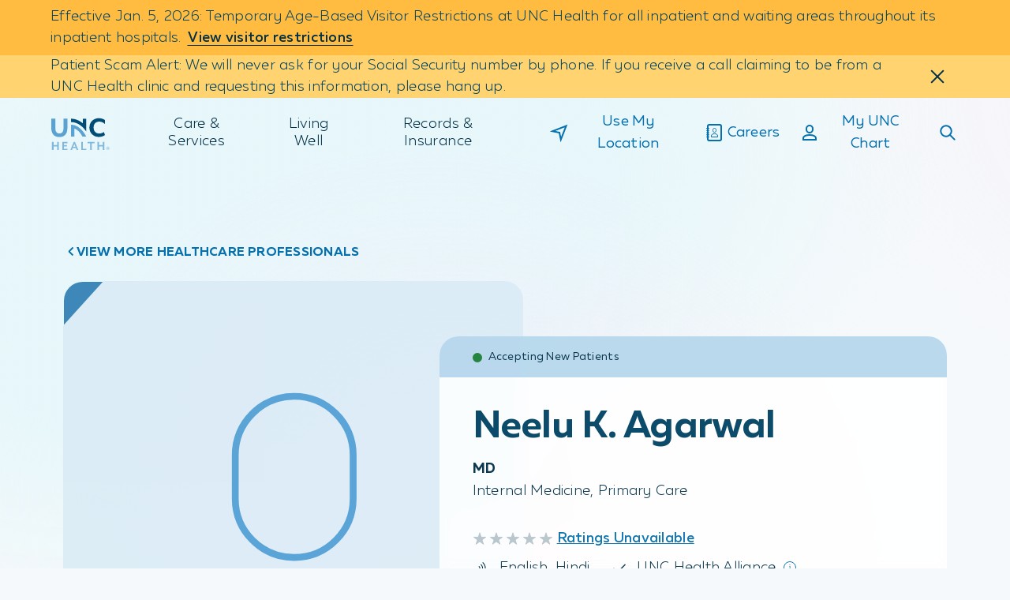

--- FILE ---
content_type: text/html;charset=utf-8
request_url: https://www.unchealth.org/care-services/doctors/a/neelu-k-agarwal-md
body_size: 1781
content:
<!DOCTYPE html> <html lang="en"> <head> <meta charset="UTF-8"/> <title>Neelu K. Agarwal | UNC Health</title> <meta name="description" content="Neelu K. Agarwal, MD is affiliated with UNC Health and specializes in Internal Medicine in Cary, NC."/> <meta name="image" content="https://www.unchealth.org/etc.clientlibs/unchealth/clientlibs/clientlib-react/resources/logo1200x630.png"/> <meta name="template" content="t11-provider-profile"/> <meta name="viewport" content="width=device-width, initial-scale=1"/> <meta name="contentType" content="provider"/> <script defer="defer" type="text/javascript" src="https://rum.hlx.page/.rum/@adobe/helix-rum-js@%5E2/dist/rum-standalone.js" data-routing="env=prod,tier=publish,ams=UNC Health Care System"></script>
<link rel="canonical" href="https://www.unchealth.org/care-services/doctors/a/neelu-k-agarwal-md"/> <meta itemprop="description" content="Neelu K. Agarwal, MD is affiliated with UNC Health and specializes in Internal Medicine in Cary, NC."/> <meta itemprop="image" content="https://www.unchealth.org/etc.clientlibs/unchealth/clientlibs/clientlib-react/resources/logo1200x630.png"/> <meta name="twitter:card" content="summary"/> <meta name="twitter:site" content="@UNC_Health_Care"/> <meta name="twitter:creator" content="@UNC_Health_Care"/> <meta name="twitter:title" content="Neelu K. Agarwal | UNC Health"/> <meta property="og:type" content="website"/> <meta property="og:url" content="https://www.unchealth.org/care-services/doctors/a/neelu-k-agarwal-md"/> <meta property="og:site_name" content="UNC Health"/> <meta property="og:title" content="Neelu K. Agarwal | UNC Health"/> <meta property="og:description" content="Neelu K. Agarwal, MD is affiliated with UNC Health and specializes in Internal Medicine in Cary, NC."/> <meta property="og:image" content="https://www.unchealth.org/etc.clientlibs/unchealth/clientlibs/clientlib-react/resources/logo1200x630.png"/> <script type="application/ld+json" id="mainSchema">{"@context":"https://schema.org/","@type":"Physician","name":"Neelu K. Agarwal, MD","url":"https://www.unchealth.org/care-services/doctors/a/neelu-k-agarwal-md","medicalSpecialty":[{"@type":"MedicalSpecialty","name":"PrimaryCare"}],"hasCredential":[{"@type":"EducationalOccupationalCredential","name":"MD"}],"workLocation":[{"@context":"https://schema.org/","@type":"MedicalClinic","name":"Cary Medical Clinic - Waverly Office Park","url":"https://www.unchealth.org/care-services/locations/cary-medical-clinic-waverly-office-park","address":{"@type":"PostalAddress","streetAddress":"550 New Waverly Place, Suite 105","addressLocality":"Cary","addressRegion":"NC","postalCode":"27518","addressCountry":"US"},"telephone":"+19192332022","description":null,"medicalSpecialty":[{"@type":"MedicalSpecialty","name":"PrimaryCare"}],"sameAs":[],"geo":{"@type":"GeoCoordinates","latitude":"35.7392°","longitude":"-78.7751°"},"openingHours":["Mo 08:30-16:00","Tu 08:30-16:00","We 10:00-19:00","Th 08:30-16:00","Fr 08:30-14:00"],"image":""}],"affiliation":{"@type":"MedicalOrganization","name":"UNC Health","url":"https://www.unchealth.org"}}</script> <script type="application/ld+json" id="customSchema"></script> <link rel="preload" href="/etc.clientlibs/unchealth/clientlibs/clientlib-react/resources/static/media/muller_bold.7cd7de10ea6423922489.woff2" as="font" type="font/woff2" crossorigin/> <link rel="preload" href="/etc.clientlibs/unchealth/clientlibs/clientlib-react/resources/static/media/muller_light.6b21384f42bd85aba9a7.woff2" as="font" type="font/woff2" crossorigin/> <link rel="preload" href="/etc.clientlibs/unchealth/clientlibs/clientlib-react/resources/static/media/muller_medium.270450e7b17ad505a13e.woff2" as="font" type="font/woff2" crossorigin/> <link rel="preload" href="/etc.clientlibs/unchealth/clientlibs/clientlib-react/resources/static/media/muller_regular.b156c459df446d8b74ea.woff2" as="font" type="font/woff2" crossorigin/> <link rel="prefetch" href="/care-services/doctors/a/neelu-k-agarwal-md.model.json" as="fetch"/> <link rel="stylesheet" href="/etc.clientlibs/unchealth/clientlibs/clientlib-base.min.70267407c54bfd3d524dbb8e5bf56862.css" type="text/css"> <meta name="viewport" content="width=device-width, initial-scale=1"/> <meta name="theme-color" content="#F6F9FB"/> <link rel="icon" type="image/png" href="/etc.clientlibs/unchealth/clientlibs/clientlib-react/resources/favicon.png"/> <link rel="apple-touch-icon" href="/etc.clientlibs/unchealth/clientlibs/clientlib-react/resources/logo192.png"/> <link rel="icon" type="image/png" sizes="32x32" href="/etc.clientlibs/unchealth/clientlibs/clientlib-react/resources/favicon-32x32.png?v=1"/> <link rel="icon" type="image/png" sizes="16x16" href="/etc.clientlibs/unchealth/clientlibs/clientlib-react/resources/favicon-16x16.png?v=1"/> <link rel="manifest" href="/etc.clientlibs/unchealth/clientlibs/clientlib-react/resources/manifest.json" crossorigin="use-credentials"/> <script src="//assets.adobedtm.com/077228115aca/8de3a00d9e9a/launch-9cd666a9a6da.min.js" async></script> <script src="/etc.clientlibs/unchealth/clientlibs/clientlib-react/resources/scripts/freshpaint.js" async></script> <script src="//499018.tctm.xyz/t.js" id="ctm" async></script> <meta property="cq:pagemodel_root_url" content="/content/unchealth/us/en.model.json"/> <meta property="cq:errorpages" content="/content/unchealth/us/en/errors"/> <link rel="stylesheet" href="/etc.clientlibs/unchealth/clientlibs/clientlib-react.min.104b89d3e5ecc58a9b0d7376b2855428.css" type="text/css"> <link rel="sitemap" type="application/xml" href="/sitemap.xml"/> </head> <body class="page basicpagefalse" data-template-name="t11-provider-profile" data-cmp-data-layer-enabled> <script>
        window.adobeDataLayer = window.adobeDataLayer || [];
        adobeDataLayer.push({
          page: JSON.parse("{\x22page\u002Dafdedab34c\x22:{\x22@type\x22:\x22unchealth\/components\/core\/page\x22,\x22repo:modifyDate\x22:\x222025\u002D05\u002D07T12:23:19Z\x22}}"),
          event:'cmp:show',
          eventInfo: {
              path: 'page.page\u002Dafdedab34c'
          }
        });
    </script> <noscript>You need to enable JavaScript to run this app.</noscript> <div id="spa-root"></div> <script src="/etc.clientlibs/unchealth/clientlibs/clientlib-react.min.1b2208ff00604cf85a5182cfd316c677.js"></script> <script src="/etc.clientlibs/core/wcm/components/commons/site/clientlibs/container.min.1197d358a0a463b3e0891f4ed50e4864.js"></script> <script src="/etc.clientlibs/unchealth/clientlibs/clientlib-base.min.ff927bffb7d7166a027268fc75ba59ab.js"></script> <div id="unc-modal-root"></div> </body> </html>

--- FILE ---
content_type: text/css
request_url: https://www.unchealth.org/etc.clientlibs/unchealth/clientlibs/clientlib-react/resources/static/css/9142.4e28b909.chunk.css
body_size: 1064
content:
@keyframes ZsuYuI{0.00%{animation-timing-function:cubic-bezier(.4,0,.31,1);opacity:0;transform:translateY(32px)}100.00%{opacity:1;transform:translateY(0)}}@keyframes J4qMHV{0.00%{animation-timing-function:cubic-bezier(.25,0,1,1);height:0;width:0}40.00%{animation-timing-function:cubic-bezier(0,0,0,1);border-left-color:#0470ad;height:6px;width:0}100.00%{border-bottom-color:#0470ad;border-left-color:#0470ad;height:6px;width:12px}}.ho6wjx{min-height:44px;padding:.5rem 1.5rem}.enh3Ar{background-color:#ffbc40}@media(min-width:720px){.enh3Ar{padding:.5rem 4rem}}._5u6vi{align-items:center;background-color:#ffd370;display:flex;justify-content:space-between;position:relative;transition:all .3s cubic-bezier(0,.5,.25,1)}._5u6vi:nth-child(2n){background-color:#ffdb80}@media(min-width:720px){._5u6vi{padding:0 4rem}}.F1qp13,.F1qp13:nth-child(2n){background-color:transparent}.XpsZqE{height:0;min-height:0;overflow:hidden}.vn5zlI{font-feature-settings:"ss01" on;-webkit-font-smoothing:antialiased;background-color:transparent;border:1px solid transparent;border-bottom-color:#002f46;border-radius:0;color:#002f46;font-family:Muller,Trebuchet MS,Verdana,sans-serif;font-size:inherit;font-style:normal;font-weight:500;margin:0 .5rem;padding:0;text-decoration:none;transition:all .1s ease}.vn5zlI:focus{border-color:#002f46;border-radius:5px}.vn5zlI:focus:before{display:none}.vn5zlI:hover{cursor:pointer}.JkxH3u{background-color:transparent;border:1px solid transparent;border-radius:.3125rem;margin:0 1rem;padding:0}.JkxH3u:hover{cursor:pointer}.JkxH3u:focus{border-color:#002f46;outline:none}.PZT5qn{display:block;height:22px;position:relative;width:22px}.PZT5qn:after,.PZT5qn:before{background-color:#002f46;content:"";height:2px;position:absolute;right:0;top:50%;width:22px}.PZT5qn:before{transform:translateY(-50%) rotate(45deg)}.PZT5qn:after{transform:translateY(-50%) rotate(-45deg)}.bIV7ML{display:flex;flex-direction:column}.Gd5105 :first-child{margin-top:0}.Gd5105 :last-child{margin-bottom:0}.ESHw6z{padding:0}@keyframes pVoErP{0.00%{animation-timing-function:cubic-bezier(.4,0,.31,1);opacity:0;transform:translateY(32px)}100.00%{opacity:1;transform:translateY(0)}}@keyframes RBnjAx{0.00%{animation-timing-function:cubic-bezier(.25,0,1,1);height:0;width:0}40.00%{animation-timing-function:cubic-bezier(0,0,0,1);border-left-color:#0470ad;height:6px;width:0}100.00%{border-bottom-color:#0470ad;border-left-color:#0470ad;height:6px;width:12px}}@media print{.YHhG2w{display:none}}.cLvou7{list-style:none;margin:0;padding:0}.aem-AuthorLayer-Edit .general__hide{display:block!important;height:auto!important;min-height:44px!important;overflow:visible!important}

--- FILE ---
content_type: text/css
request_url: https://www.unchealth.org/etc.clientlibs/unchealth/clientlibs/clientlib-react/resources/static/css/413.74b8664c.chunk.css
body_size: 3053
content:
@keyframes UtxE9A{0.00%{animation-timing-function:cubic-bezier(.4,0,.31,1);opacity:0;transform:translateY(32px)}100.00%{opacity:1;transform:translateY(0)}}@keyframes _R3tzh{0.00%{animation-timing-function:cubic-bezier(.25,0,1,1);height:0;width:0}40.00%{animation-timing-function:cubic-bezier(0,0,0,1);border-left-color:#0470ad;height:6px;width:0}100.00%{border-bottom-color:#0470ad;border-left-color:#0470ad;height:6px;width:12px}}.s_0XI_{align-items:center;display:flex;flex-direction:row;justify-content:flex-start;margin-bottom:.1875rem}@media(min-width:992px){.s_0XI_{margin-bottom:.5rem}}.w7WVYS{color:#002f46;line-height:1.75rem;padding-right:.5rem}.e2uoKr{font-feature-settings:"ss01" on;-webkit-font-smoothing:antialiased;font-family:Muller,Trebuchet MS,Verdana,sans-serif;font-size:1rem;font-style:normal;font-weight:500;letter-spacing:.015em;line-height:1.5;line-height:1.75rem;margin-left:0;text-underline-offset:.25rem}.hsk9eh .e2uoKr{color:#fff}@media(min-width:992px){.e2uoKr{font-size:1.125rem}}.goOqbt .icon{margin-right:.1875rem}@media print{.s_0XI_{display:none}}@keyframes eULkVH{0.00%{animation-timing-function:cubic-bezier(.4,0,.31,1);opacity:0;transform:translateY(32px)}100.00%{opacity:1;transform:translateY(0)}}@keyframes sl5u4v{0.00%{animation-timing-function:cubic-bezier(.25,0,1,1);height:0;width:0}40.00%{animation-timing-function:cubic-bezier(0,0,0,1);border-left-color:#0470ad;height:6px;width:0}100.00%{border-bottom-color:#0470ad;border-left-color:#0470ad;height:6px;width:12px}}.w5UaBA{background-color:#b7d7ed;padding:.75rem 1.625rem}@media(min-width:992px){.w5UaBA{padding:1rem 2.625rem}}@media(min-width:1600px){.w5UaBA{padding:1rem 4rem}}.D7tf8K{align-items:flex-start;color:#002f46;display:flex;flex-direction:column;justify-content:flex-start;line-height:1.25rem;padding-left:1.25rem;position:relative}@media(min-width:720px){.D7tf8K{padding-left:1.25rem}}.D7tf8K:after{background-color:#198035;border-radius:50%;content:"";height:.75rem;left:0;position:absolute;top:.3125rem;width:.75rem}@media print{.D7tf8K{display:none}}@keyframes tE_hBj{0.00%{animation-timing-function:cubic-bezier(.4,0,.31,1);opacity:0;transform:translateY(32px)}100.00%{opacity:1;transform:translateY(0)}}@keyframes qJeG9e{0.00%{animation-timing-function:cubic-bezier(.25,0,1,1);height:0;width:0}40.00%{animation-timing-function:cubic-bezier(0,0,0,1);border-left-color:#0470ad;height:6px;width:0}100.00%{border-bottom-color:#0470ad;border-left-color:#0470ad;height:6px;width:12px}}@media(max-width:719px){.cH81oP{width:100%}}.Td1wRy .P7JjXy{min-width:100%}@media(max-width:719px){.Td1wRy .P7JjXy{width:100%}}@keyframes i89_LF{0.00%{animation-timing-function:cubic-bezier(.4,0,.31,1);opacity:0;transform:translateY(32px)}100.00%{opacity:1;transform:translateY(0)}}@keyframes KElGrE{0.00%{animation-timing-function:cubic-bezier(.25,0,1,1);height:0;width:0}40.00%{animation-timing-function:cubic-bezier(0,0,0,1);border-left-color:#0470ad;height:6px;width:0}100.00%{border-bottom-color:#0470ad;border-left-color:#0470ad;height:6px;width:12px}}.rQp5wg{margin-bottom:.5rem}@media(min-width:992px){.rQp5wg{margin-bottom:4rem}}@media print{.rQp5wg{margin-bottom:.75rem}}.G_QNGz{grid-column-gap:1rem;-moz-column-gap:1rem;column-gap:1rem;display:grid;grid-template-columns:repeat(6,1fr)}@media(min-width:720px){.G_QNGz{-moz-column-gap:1.5rem;column-gap:1.5rem;grid-template-columns:repeat(8,1fr)}}@media(min-width:992px){.G_QNGz{grid-template-columns:repeat(12,1fr)}}@media print{.G_QNGz a,.G_QNGz button{border:none;text-decoration:none}.G_QNGz p,.G_QNGz ul{margin:0}}.FlBVyM{grid-column:1/2;grid-row:1/2}@media(min-width:992px){.FlBVyM{grid-column:1/-1;justify-self:left;margin:1rem 0 1.375rem}.ua3GSE{font-feature-settings:"ss01" on;-webkit-font-smoothing:antialiased;font-family:Muller,Trebuchet MS,Verdana,sans-serif;font-size:1rem;font-style:normal;font-weight:700;text-transform:uppercase}.ua3GSE .HTxNTi{padding-left:2rem}}@media(min-width:1600px){.FlBVyM{transform:translateX(-4.75rem)}}@media print{.FlBVyM{display:none!important}}.Nx9VS6{align-items:center;background-color:#fff;border-radius:100%;display:flex;height:2.5rem;justify-content:center;margin:1rem 0 0 -.75rem;position:relative;width:2.5rem;z-index:1}@media(max-width:991px){.Nx9VS6{margin-left:-1rem}}.Nx9VS6:focus{outline:none}.Nx9VS6:focus:after{border:.0625rem solid #002f46;border-radius:100%;box-shadow:0 0 0 4px #cff000;content:"";height:calc(100% + 8px);left:-.25rem;position:absolute;top:-.25rem;width:calc(100% + 8px)}.rjyx7n{display:flex;grid-column:1/-1;grid-row:1/2}@media(max-width:991px){.rjyx7n{margin:0 -2rem}}@media(max-width:719px){.rjyx7n{margin:0 -1.75rem}}@media(min-width:992px){.rjyx7n{grid-column:1/8;grid-row:2/3;min-height:40.25rem;padding-right:3.75rem}}@media(min-width:1600px){.rjyx7n{transform:translateX(-4.75rem)}}@media print{.rjyx7n{grid-column:1/3;grid-row:1/3;margin:0;min-height:auto;padding:0;transform:none}}.nQIPzI{width:100%}@media(min-width:992px){.nQIPzI:before{border-radius:1.5rem 1.5rem 1.5rem 10rem}}.nQIPzI picture{display:flex;height:100%;width:100%}.nQIPzI img{-o-object-fit:cover;object-fit:cover}@media(min-width:992px){.nQIPzI img{border-radius:1.5rem 1.5rem 1.5rem 10rem}}@media print{.nQIPzI img{border-radius:1.25rem}}.RKLT4o{align-self:start;grid-column:1/-1;grid-row:2/3;position:relative;z-index:1}@media(max-width:991px){.RKLT4o{margin:-2.75rem -.75rem 0}}@media(min-width:992px){.RKLT4o{grid-column:6/-1;transform:translateY(4.375rem);z-index:1}}@media(min-width:1600px){.RKLT4o{grid-column:5/-1;transform:translate(4.75rem,4.375rem)}}@media print{.RKLT4o{grid-column:3/12;grid-row:1;margin:0;padding:0;transform:none}}.usoWrU{backdrop-filter:blur(6px);background:hsla(0,0%,100%,.9);border-radius:.5rem;opacity:.95;padding:1.5rem;position:relative}.ug3s4S{padding-top:3.5rem}@media(min-width:992px){.usoWrU{border-radius:1.5rem;padding:2rem 2.625rem}.ug3s4S{padding-top:5.25rem}}@media(min-width:1600px){.usoWrU{padding:2rem 4rem}.ug3s4S{padding-top:5.25rem}}@media print{.usoWrU{padding:0}}.jCKNwp{border-top-left-radius:.5rem;border-top-right-radius:.5rem;left:0;overflow:hidden;position:absolute;right:0;top:0}@media(min-width:992px){.jCKNwp{border-top-left-radius:1.5rem;border-top-right-radius:1.5rem}}@media print{.jCKNwp{display:none}}@media(max-width:719px){.gO4LY2{line-height:2.875rem;margin-bottom:0}}@media(min-width:720px){.gO4LY2{margin-bottom:.5rem}}.NDDWYT{font-weight:700;margin:0}.NDDWYT,.PGrllX{color:#002f46;line-height:1.75rem}.PGrllX{margin-bottom:1.125rem;margin-top:0}@media(min-width:720px){.PGrllX{margin-bottom:2rem}}.LhYGhK{align-items:center;display:flex;flex-direction:column;justify-content:center;width:100%}@media(min-width:720px){.LhYGhK{flex-direction:row;gap:2rem;justify-content:flex-start}}@media print{.LhYGhK{display:none}}.OdnJuJ{width:100%}.PCxQl4{font-feature-settings:"ss01" on;-webkit-font-smoothing:antialiased;color:#004263;font-family:Muller,Trebuchet MS,Verdana,sans-serif;font-size:1rem;font-style:normal;font-weight:300;letter-spacing:.015em;line-height:1.5;margin:0 0 .5rem;min-width:0}.c_N_3g .PCxQl4{color:#fff}.PCxQl4.FCN3Pa{font-feature-settings:"ss01" on;-webkit-font-smoothing:antialiased;font-family:Muller,Trebuchet MS,Verdana,sans-serif;font-style:normal;font-weight:500}@media(min-width:992px){.PCxQl4{font-size:1.125rem}}@media print{.PCxQl4{font-size:.75rem}}.pOPBXK,.pOPBXK .QiZdNR{justify-content:flex-start}.pOPBXK .QiZdNR{margin-left:0}.QiZdNR{font-feature-settings:"ss01" on;-webkit-font-smoothing:antialiased;align-items:center;color:#4f6a7a;display:flex;font-family:Muller,Trebuchet MS,Verdana,sans-serif;font-size:1rem;font-style:normal;font-weight:500;letter-spacing:.015em;line-height:1.5;margin-bottom:1.375rem;text-underline-offset:.25rem}.c_N_3g .QiZdNR{color:#fff}@media(min-width:992px){.QiZdNR{font-size:1.125rem}}@media(min-width:720px){.QiZdNR{margin-bottom:2rem}}@media print{.QiZdNR{display:none}}.Kv8umi{margin-left:.375rem}.Kv8umi .icon{margin-top:-.125rem}.Kv8umi div{align-items:center;display:flex}.dVYtbX{font-feature-settings:"ss01" on;-webkit-font-smoothing:antialiased;font-family:Muller,Trebuchet MS,Verdana,sans-serif;font-size:1rem;font-style:normal;font-weight:500;letter-spacing:.015em;line-height:1.5}.c_N_3g .dVYtbX{color:#fff}@media(min-width:992px){.dVYtbX{font-size:1.125rem}}.J6gVMQ{text-underline-offset:.25rem;z-index:0}.CSZh6M{margin-top:.5625rem}@media(min-width:720px){.CSZh6M{margin-top:.375rem}}.agAmTb{display:flex;grid-column:1/-1;justify-content:center;padding:1rem 0 0}@media print{.agAmTb{display:none}}.Rs60M1{margin-bottom:.625rem}@media(min-width:720px){.Rs60M1{margin-bottom:1rem}}.EkezE6{font-feature-settings:"ss01" on;-webkit-font-smoothing:antialiased;color:#004263;display:flex;flex-direction:column;font-family:Muller,Trebuchet MS,Verdana,sans-serif;font-size:1rem;font-style:normal;font-weight:300;letter-spacing:.015em;line-height:1.5;list-style:none;margin:0;min-width:0;padding:0}.c_N_3g .EkezE6{color:#fff}.EkezE6.FCN3Pa{font-feature-settings:"ss01" on;-webkit-font-smoothing:antialiased;font-family:Muller,Trebuchet MS,Verdana,sans-serif;font-style:normal;font-weight:500}@media(min-width:992px){.EkezE6{font-size:1.125rem}}@media print{.EkezE6{font-size:.75rem}}@media(min-width:992px){.EkezE6{flex-direction:row}}.EkezE6 li{align-items:center;color:#002f46;display:inline-flex}@media(min-width:992px){.EkezE6 li{margin-right:1.625rem}}@media(min-width:1600px){.EkezE6 li{margin-right:2.3125rem}}@media(max-width:719px){.EkezE6 li{margin-bottom:.1875rem}}.Sw9sGZ,.oSN5DZ{margin-left:.25rem;margin-right:.625rem}@media(min-width:992px){.Sw9sGZ,.oSN5DZ{margin-left:.25rem;margin-right:.875rem}}.nJ76q_{margin-left:.3125rem}.nJ76q_ .icon{margin-top:-.125rem}.ZeEq5s{align-items:center;display:flex}.ZeEq5s .mHhwh7{display:none;height:3.125rem;margin-right:1.5rem;width:3.125rem}@media(min-width:720px){.ZeEq5s .mHhwh7{display:block}}.ZeEq5s .mHhwh7 img{border:1px solid #e8eff4;border-radius:100%}.ZeEq5s .D9X0CM,.ZeEq5s .MX0S7g{margin:0}@keyframes L9jE81{0.00%{animation-timing-function:cubic-bezier(.4,0,.31,1);opacity:0;transform:translateY(32px)}100.00%{opacity:1;transform:translateY(0)}}@keyframes rACHto{0.00%{animation-timing-function:cubic-bezier(.25,0,1,1);height:0;width:0}40.00%{animation-timing-function:cubic-bezier(0,0,0,1);border-left-color:#0470ad;height:6px;width:0}100.00%{border-bottom-color:#0470ad;border-left-color:#0470ad;height:6px;width:12px}}.swnUjF{background-color:#f6f9fb;border-radius:1.5rem;display:flex;flex-direction:column;height:100%;left:50%;max-height:calc(100% - 81px);max-width:37.5rem;min-height:calc(100% - 81px);position:absolute;top:4.0625rem;transform:translateX(-50%);width:calc(100% - 32px)}@media(min-width:720px){.swnUjF{height:100%;max-height:80%;min-height:80%;top:6.25rem}}.xrRLHN{background-color:#fff;border-radius:1.5rem 1.5rem 0 0;padding:1.5rem 1rem 1rem;position:sticky;width:100%;z-index:1}@media(min-width:720px){.xrRLHN{padding:2.5rem 2.5rem 1.5rem}}.KSVC95{min-height:0}@media(min-width:720px){.KSVC95{padding:0 1.5625rem}}.QHotIE{height:100%;overflow:scroll;overflow-x:hidden}.TglUSA{font-feature-settings:"ss01" on;-webkit-font-smoothing:antialiased;font-family:Muller,Trebuchet MS,Verdana,sans-serif;font-size:1.5rem;font-style:normal;font-weight:500;line-height:2rem;margin-bottom:1rem;text-align:left;width:100%}@media(min-width:720px){.TglUSA{text-align:center}}.iNGXgz{padding:1rem 1rem .5rem}.iNGXgz p{color:#002f46!important;margin:.25rem 0}@media(min-width:720px){.iNGXgz{padding:1rem .9375rem .5rem}}.Q8HsDf p{color:#4f6a7a!important;margin-top:0}.Q8HsDf p:last-of-type{margin-bottom:0}.d7Cq3Q{background-color:#fff;border:.125rem solid #bdd3df;border-radius:.5rem;margin:.5rem 1rem 1rem;padding:.5rem 1rem}@media(min-width:720px){.d7Cq3Q{margin:.5rem .9375rem 2rem;padding:1.5rem 2rem}}.iZGbb7{font-feature-settings:"ss01" on;-webkit-font-smoothing:antialiased;color:#004263;color:#226b94;font-family:Muller,Trebuchet MS,Verdana,sans-serif;font-size:.875rem;font-style:normal;font-weight:700;font-weight:500;letter-spacing:.05em;line-height:1.5;text-transform:uppercase}@media(min-width:992px){.iZGbb7{font-size:1rem}}.iZGbb7 span{font-feature-settings:"ss01" on;-webkit-font-smoothing:antialiased;font-family:Muller,Trebuchet MS,Verdana,sans-serif;font-style:normal;font-weight:700}.GcfYRG{margin-bottom:1.5rem;margin-top:.25rem}.qV2CmT{align-items:center;display:flex;justify-content:flex-start;position:relative}.qV2CmT:before{left:-2.1875rem;top:1.0625rem;transform:rotate(45deg);width:.5625rem}.qV2CmT:after,.qV2CmT:before{background-color:#26c14f;content:"";display:inline-block;height:.09375rem;position:absolute}.qV2CmT:after{left:-1.875rem;top:.875rem;transform:rotate(-45deg);width:1rem}.m9j55o{font-feature-settings:"ss01" on;-webkit-font-smoothing:antialiased;color:#004263;font-family:Muller,Trebuchet MS,Verdana,sans-serif;font-size:1rem;font-style:normal;font-weight:300;letter-spacing:.015em;line-height:1.5;min-width:0}.LuSBzK .m9j55o{color:#fff}.m9j55o.jNwyPa{font-feature-settings:"ss01" on;-webkit-font-smoothing:antialiased;font-family:Muller,Trebuchet MS,Verdana,sans-serif;font-style:normal;font-weight:500}@media(min-width:992px){.m9j55o{font-size:1.125rem}}@media print{.m9j55o{font-size:.75rem}}.m9j55o span{font-feature-settings:"ss01" on;-webkit-font-smoothing:antialiased;font-weight:700}.m9j55o span,.zC1tes{font-family:Muller,Trebuchet MS,Verdana,sans-serif;font-style:normal}.zC1tes{font-feature-settings:"ss01" on;-webkit-font-smoothing:antialiased;color:#4f6a7a;font-size:.875rem;font-weight:300;line-height:1.4;padding:0 1rem 2rem}.zC1tes a{color:#0470ad!important}.zC1tes a.pQbx1_,.zC1tes a:focus,.zC1tes a:focus-visible{background-color:#cff000;border-bottom:.125rem solid #002f46;border-radius:.25rem .25rem 0 0;color:#002f46!important;margin:-.25rem -.125rem 0;outline:none;padding:.25rem .125rem 0;text-decoration:none}.zC1tes a:hover{color:#002f46!important}@media(min-width:720px){.zC1tes{padding:0 .9375rem 2rem}}

--- FILE ---
content_type: image/svg+xml
request_url: https://www.unchealth.org/etc.clientlibs/unchealth/clientlibs/clientlib-react/resources/static/media/icon-arrow-small.4fca7c2ff260bd99074a.svg
body_size: 337
content:
<svg width="12" height="7" viewBox="0 0 12 7" fill="none" xmlns="http://www.w3.org/2000/svg">
<path fill-rule="evenodd" clip-rule="evenodd" d="M0.292969 5.29282L5.29297 0.292818C5.68349 -0.0977063 6.31666 -0.0977063 6.70718 0.292818L11.7072 5.29282L10.293 6.70703L6.00008 2.41414L1.70718 6.70703L0.292969 5.29282Z" fill="#0470AD"/>
</svg>


--- FILE ---
content_type: application/x-javascript
request_url: https://499018.tctm.xyz/t.js
body_size: 21051
content:
;if (window.__ctm == undefined) { window.__ctm = {
config: { aid: 499018,cookie_dur: 0,host:"499018.tctm.xyz",sid:"6972112700079d4a1811e3aa",gid:1768238360.1397574,rules:[[["",""],["(?=.*utm_source=meta)(?=.*utm_medium=paid_facebook)(?=.*utm_campaign=mammo)(?=.*utm_content=two).*",""],"Breast Screening Facebook 2 Wake",{"1.919.232.4700":2319693},false,false,false,false],[["",""],["(?=.*utm_source=meta)(?=.*utm_medium=paid_facebook)(?=.*utm_campaign=mammo)(?=.*utm_content=two).*",""],"Breast Screening Facebook 2 Orange",{"1.984.974.8762":2319696},false,false,false,false],[["",""],["(?=.*utm_source=meta)(?=.*utm_medium=paid_facebook)(?=.*utm_campaign=mammo)(?=.*utm_content=three).*",""],"Breast Screening Facebook 3 Orange",{"1.984.974.8762":2320197},false,false,false,false],[["",""],["(?=.*utm_source=meta)(?=.*utm_medium=paid_facebook)(?=.*utm_campaign=mammo)(?=.*utm_content=three).*",""],"Breast Screening Facebook 3 Wake",{"1.919.232.4700":2320194},false,false,false,false],[["",""],["(?=.*utm_source=meta)(?=.*utm_medium=paid_facebook)(?=.*utm_campaign=mammo)(?=.*utm_content=four).*",""],"Breast Screening Facebook 4 Wake",{"1.919.232.4700":2320200},false,false,false,false],[["",""],["(?=.*utm_source=meta)(?=.*utm_medium=paid_facebook)(?=.*utm_campaign=mammo)(?=.*utm_content=four).*",""],"Breast Screening Facebook 4 Orange",{"1.984.974.8762":2320203},false,false,false,false],[["",""],["(?=.*utm_source=google)(?=.*utm_medium=sem)(?=.*utm_campaign=ra_bld).*",""],"Rapid Access Blood Cancer SEM",{"1.984.974.2662":2130852},false,false,false,false],[["",""],["(?=.*utm_source=meta)(?=.*utm_medium=paid_facebook)(?=.*utm_campaign=ra_bld).*",""],"Rapid Access Blood Cancer Facebook",{"1.984.974.2662":2130861},false,false,false,false],[["",""],["(?=.*utm_source=meta)(?=.*utm_medium=paid_instagram)(?=.*utm_campaign=ra_bld).*",""],"Rapid Access Blood Cancer Instagram",{"1.984.974.2662":2130864},false,false,false,false],[["",""],["(?=.*utm_source=programmatic)(?=.*utm_medium=display)(?=.*utm_campaign=ra_bld).*",""],"Rapid Access Blood Cancer Programmatic",{"1.984.974.2662":2130867},false,false,false,false],[["",""],["(?=.*utm_source=google)(?=.*utm_medium=sem)(?=.*utm_campaign=ra_bst).*",""],"Rapid Access Breast Cancer SEM",{"1.984.974.2662":2131518},false,false,false,false],[["",""],["(?=.*utm_source=meta)(?=.*utm_medium=paid_facebook)(?=.*utm_campaign=ra_bst).*",""],"Rapid Access Breast Cancer Facebook",{"1.984.974.2662":2131524},false,false,false,false],[["",""],["(?=.*utm_source=meta)(?=.*utm_medium=paid_instagram)(?=.*utm_campaign=ra_bst).*",""],"Rapid Access Breast Cancer Instagram",{"1.984.974.2662":2131530},false,false,false,false],[["",""],["(?=.*utm_source=programmatic)(?=.*utm_medium=display)(?=.*utm_campaign=ra_bst).*",""],"Rapid Access Breast Cancer Programmatic",{"1.984.974.2662":2131728},false,false,false,false],[["",""],["(?=.*utm_source=google)(?=.*utm_medium=sem)(?=.*utm_campaign=ra_gi).*",""],"Rapid Access GI SEM",{"1.984.974.2662":2131731},false,false,false,false],[["",""],["(?=.*utm_source=meta)(?=.*utm_medium=paid_facebook)(?=.*utm_campaign=ra_gi).*",""],"Rapid Access GI Facebook",{"1.984.974.2662":2131740},false,false,false,false],[["",""],["(?=.*utm_source=meta)(?=.*utm_medium=paid_instagram)(?=.*utm_campaign=ra_gi).*",""],"Rapid Access GI Instagram",{"1.984.974.2662":2131749},false,false,false,false],[["",""],["(?=.*utm_source=programmatic)(?=.*utm_medium=display)(?=.*utm_campaign=ra_gi).*",""],"Rapid Access GI Programmatic",{"1.984.974.2662":2131752},false,false,false,false],[["",""],["(?=.*utm_source=google)(?=.*utm_medium=sem)(?=.*utm_campaign=ra_gu).*",""],"Rapid Access GU SEM",{"1.984.974.2662":2131758},false,false,false,false],[["",""],["(?=.*utm_source=meta)(?=.*utm_medium=paid_facebook)(?=.*utm_campaign=ra_gu).*",""],"Rapid Access GU Facebook",{"1.984.974.2662":2131761},false,false,false,false],[["",""],["(?=.*utm_source=meta)(?=.*utm_medium=paid_instagram)(?=.*utm_campaign=ra_gu).*",""],"Rapid Access GU Instagram",{"1.984.974.2662":2131764},false,false,false,false],[["",""],["(?=.*utm_source=programmatic)(?=.*utm_medium=display)(?=.*utm_campaign=ra_gu).*",""],"Rapid Access GU Programmatic",{"1.984.974.2662":2131767},false,false,false,false],[["",""],["(?=.*utm_source=google)(?=.*utm_medium=sem)(?=.*utm_campaign=ra_hn).*",""],"Rapid Access Head and Neck SEM",{"1.984.974.2662":2131770},false,false,false,false],[["",""],["(?=.*utm_source=meta)(?=.*utm_medium=paid_facebook)(?=.*utm_campaign=ra_hn).*",""],"Rapid Access Head and Neck Facebook",{"1.984.974.2662":2131773},false,false,false,false],[["",""],["(?=.*utm_source=meta)(?=.*utm_medium=paid_instagram)(?=.*utm_campaign=ra_hn).*",""],"Rapid Access Head and Neck Instagram",{"1.984.974.2662":2131776},false,false,false,false],[["",""],["(?=.*utm_source=programmatic)(?=.*utm_medium=display)(?=.*utm_campaign=ra_hn).*",""],"Rapid Access Head and Neck Programmatic",{"1.984.974.2662":2131788},false,false,false,false],[["",""],["(?=.*utm_source=google)(?=.*utm_medium=sem)(?=.*utm_campaign=aic)(?=.*utm_id=\\{campaignid\\})(?=.*utm_term=\\{keyword\\}).*",""],"Autologous Islet Cell SEM",{"1.919.843.4559":2145738},false,false,false,false],[["",""],["(?=.*utm_source=google)(?=.*utm_medium=sem)(?=.*utm_campaign=ld)(?=.*utm_id=\\{campaignid\\})(?=.*utm_term=\\{keyword\\}).*",""],"Living Livor Donor SEM",{"1.984.974.7568":2145744},false,false,false,false],[["",""],["(?=.*utm_source=google)(?=.*utm_medium=sem)(?=.*utm_campaign=ra_bldtest)(?=.*utm_id=\\{campaignid\\})(?=.*utm_term=\\{keyword\\}).*",""],"Rapid Access Blood Cancer DEMO",{"1.984.974.2662":2165835},false,false,false,false],[["",""],["(?=.*utm_source=webmd)(?=.*utm_medium=display)(?=.*utm_campaign=ld).*",""],"Living Liver Donor Digital Banner",{"1.984.974.7568":2170851},false,false,false,false],[["",""],["(?=.*utm_source=webmd)(?=.*utm_medium=display)(?=.*utm_campaign=aic).*",""],"Autologous Islet Cell Digital Banner",{"1.919.843.4559":2170854},false,false,false,false],[["",""],["(?=.*utm_source=webmd)(?=.*utm_medium=display)(?=.*utm_campaign=ra_bld).*",""],"Rapid Access Blood Cancer WebMD",{"1.984.974.2662":2173023},false,false,false,false],[["",""],["(?=.*utm_source=webmd)(?=.*utm_medium=display)(?=.*utm_campaign=ra_bst).*",""],"Rapid Access Breast Cancer WebMD",{"1.984.974.2662":2173026},false,false,false,false],[["",""],["(?=.*utm_source=webmd)(?=.*utm_medium=display)(?=.*utm_campaign=ra_gi).*",""],"Rapid Access GI Cancer WebMD",{"1.984.974.2662":2173029},false,false,false,false],[["",""],["(?=.*utm_source=webmd)(?=.*utm_medium=display)(?=.*utm_campaign=ra_gu).*",""],"Rapid Access GU Cancer WebMD",{"1.984.974.2662":2173032},false,false,false,false],[["",""],["(?=.*utm_source=webmd)(?=.*utm_medium=display)(?=.*utm_campaign=ra_hn).*",""],"Rapid Access Head Neck Cancer WebMD",{"1.984.974.2662":2173035},false,false,false,false],[["",""],["(?=.*utm_source=webmd)(?=.*utm_medium=display)(?=.*utm_campaign=ra_gen).*",""],"Fast Access Cancer Care Generic WebMD",{"1.984.974.2662":2178471},false,false,false,false],[["",""],["(?=.*utm_source=google)(?=.*utm_medium=sem)(?=.*utm_campaign=northhills_peds)(?=.*utm_id=\\{campaignid\\})(?=.*utm_term=\\{keyword\\}).*",""],"UNC Pediatrics at North Hill SEM",{"1.919.782.5273":2196273},false,false,false,false],[["",""],["(?=.*utm_source=meta)(?=.*utm_medium=paid_facebook)(?=.*utm_campaign=northills_peds)(?=.*utm_id=\\{\\{campaign\\.id\\}\\}).*",""],"UNC Pediatrics at North Hills Facebook",{"1.919.782.5273":2196591},false,false,false,false],[["",""],["(?=.*utm_source=meta)(?=.*utm_medium=paid_instagram)(?=.*utm_campaign=northhills_peds)(?=.*utm_id=\\{\\{campaign\\.id\\}\\}).*",""],"UNC Pediatrics at North Hills Instagram",{"1.919.782.5273":2196594},false,false,false,false],[["",""],["(?=.*utm_source=google)(?=.*utm_medium=display)(?=.*utm_campaign=peds_apex)(?=.*utm_id=\\{campaignid\\})(?=.*utm_placement=\\{placement\\})(?=.*utm_content=\\{creative\\}).*",""],"UNC Pediatrics at North Hills Display",{"1.919.782.5273":2196603},false,false,false,false],[["",""],["(?=.*utm_source=google)(?=.*utm_medium=sem)(?=.*utm_campaign=epitt_peds).*",""],"UNC Health Family Medicine and Pediatrics at East Pittsboro SEM",{"1.919.228.2419":2196624},false,false,false,false],[["",""],["(?=.*utm_source=bing)(?=.*utm_medium=sem)(?=.*utm_campaign=ra_gen)(?=.*utm_id=\\{campaignid\\})(?=.*utm_term=\\{keyword\\}).*",""],"Rapid Access General Bing search",{"1.984.974.2662":2202999},false,false,false,false],[["",""],["(?=.*utm_source=bing)(?=.*utm_medium=sem)(?=.*utm_campaign=ra_bld)(?=.*utm_id=\\{campaignid\\})(?=.*utm_term=\\{keyword\\}).*",""],"Rapid Access Blood Cancer Bing search",{"1.984.974.2662":2203002},false,false,false,false],[["",""],["(?=.*utm_source=bing)(?=.*utm_medium=sem)(?=.*utm_campaign=ra_bst)(?=.*utm_id=\\{campaignid\\})(?=.*utm_term=\\{keyword\\}).*",""],"Rapid Access Breast Cancer Bing search",{"1.984.974.2662":2203005},false,false,false,false],[["",""],["(?=.*utm_source=bing)(?=.*utm_medium=sem)(?=.*utm_campaign=ra_gi)(?=.*utm_id=\\{campaignid\\})(?=.*utm_term=\\{keyword\\}).*",""],"Rapid Access GI Cancer Bing search",{"1.984.974.2662":2203008},false,false,false,false],[["",""],["(?=.*utm_source=bing)(?=.*utm_medium=sem)(?=.*utm_campaign=ra_gu)(?=.*utm_id=\\{campaignid\\})(?=.*utm_term=\\{keyword\\}).*",""],"Rapid Access GU Cancer Bing search",{"1.984.974.2662":2203011},false,false,false,false],[["",""],["(?=.*utm_source=bing)(?=.*utm_medium=sem)(?=.*utm_campaign=ra_hn)(?=.*utm_id=\\{campaignid\\})(?=.*utm_term=\\{keyword\\}).*",""],"Rapid Access Head and Neck Cancer Bing search",{"1.984.974.2662":2203017},false,false,false,false],[["",""],["(?=.*utm_source)(?=.*utm_medium=sem)(?=.*utm_campaign=carolinapointe_chapelhill_uc).*",""],"UNC Urgent Care Carolina Pointe II SEM",{"1.984.974.7010":2203668},false,false,false,false],[["",""],["(?=.*utm_source=google)(?=.*utm_medium=sem)(?=.*utm_campaign=hillsborough_uc)(?=.*utm_id=\\{campaignid\\})(?=.*utm_term=\\{keyword\\}).*",""],"UNC Urgent Care at Hillsborough SEM",{"1.984.215.5350":2203674},false,false,false,false],[["",""],["(?=.*utm_source=google)(?=.*utm_medium=sem)(?=.*utm_campaign=apex_uc)(?=.*utm_id=\\{campaignid\\})(?=.*utm_term=\\{keyword\\}).*",""],"UNC Urgent Care at Beaver Creek Commons SEM",{"1.984.960.1300":2203695},false,false,false,false],[["",""],["(?=.*utm_source=google)(?=.*utm_medium=sem)(?=.*utm_campaign=fuquay_uc)(?=.*utm_id=\\{campaignid\\})(?=.*utm_term=\\{keyword\\}).*",""],"UNC Urgent Care at Fuquay-Varina SEM",{"1.984.215.6595":2203719},false,false,false,false],[["",""],["(?=.*utm_source=google)(?=.*utm_medium=sem)(?=.*utm_campaign=peds_apex)(?=.*utm_id=%7bcampaignid%7d)(?=.*utm_term=%7bkeyword%7d).*",""],"UNC Pediatrics at Weaver Crossing Paid SEM",{"1.984.215.4339":2203746},false,false,false,false],[["",""],["(?=.*utm_source=google)(?=.*utm_medium=sem)(?=.*utm_campaign=wakefield_peds)(?=.*utm_id=\\{campaignid\\})(?=.*utm_term=\\{keyword\\}).*",""],"UNC Pediatrics Wakefield SEM",{"1.919.782.5273":2206200},false,false,false,false],[["",""],["(?=.*utm_source=google)(?=.*utm_medium=display)(?=.*utm_campaign=wakefield_peds)(?=.*utm_id=\\{campaignid\\})(?=.*utm_placement=\\{placement\\})(?=.*utm_content=\\{creative\\}).*",""],"UNC Pediatrics Wakefield Display",{"1.919.782.5273":2206593},false,false,false,false],[["",""],["(?=.*utm_source=meta)(?=.*utm_medium=paid_facebook)(?=.*utm_campaign=wakefield_peds)(?=.*utm_id=\\{\\{campaign\\.id\\}\\}).*",""],"UNC Pediatrics Wakefield Facebook",{"1.919.782.5273":2206605},false,false,false,false],[["",""],["(?=.*utm_source=meta)(?=.*utm_medium=paid_instagram)(?=.*utm_campaign=wakefield_peds)(?=.*utm_id=\\{\\{campaign\\.id\\}\\}).*",""],"UNC Pediatrics Wakefield Instagram",{"1.919.782.5273":2206608},false,false,false,false],[["",""],["(?=.*utm_source=google)(?=.*utm_medium=display)(?=.*utm_campaign=peds_apex)(?=.*utm_id=%7bcampaignid%7d)(?=.*utm_placement=%7bplacement%7d)(?=.*utm_content=%7bcreative%7d).*",""],"UNC Pediatrics at Southpoint Display",{"1.919.806.3335":2206719},false,false,false,false],[["",""],["(?=.*utm_source=meta)(?=.*utm_medium=paid_facebook)(?=.*utm_campaign=peds_apex\\?utm_id=%7b%7bcampaign\\.id%7d%7d).*",""],"UNC Pediatrics at Southpoint Facebook",{"1.919.806.3335":2206722},false,false,false,false],[["",""],["(?=.*utm_source=meta)(?=.*utm_medium=paid_instagram)(?=.*utm_campaign=peds_apex)(?=.*utm_id=%7b%7bcampaign\\.id%7d%7d).*",""],"UNC Pediatrics at Southpoint Instagram",{"1.919.806.3335":2206728},false,false,false,false],[["",""],["(?=.*utm_source=google)(?=.*utm_medium=sem)(?=.*utm_campaign=ra_gublad)(?=.*utm_id=\\{campaignid\\})(?=.*utm_term=\\{keyword\\}).*",""],"Rapid Access Bladder SEM",{"1.984.974.2662":2221653},false,false,false,false],[["",""],["(?=.*utm_source=meta)(?=.*utm_medium=paid_facebook)(?=.*utm_campaign=ra_gublad)(?=.*utm_id=\\{\\{campaign\\.id\\}\\})(?=.*utm_content=\\{\\{ad\\.name\\}\\}).*",""],"Rapid Access Bladder Facebook",{"1.984.974.2662":2221656},false,false,false,false],[["",""],["(?=.*utm_source=meta)(?=.*utm_medium=paid_instagram)(?=.*utm_campaign=ra_gublad)(?=.*utm_id=\\{\\{campaign\\.id\\}\\})(?=.*utm_content=\\{\\{ad\\.name\\}\\}).*",""],"Rapid Access Bladder Instagram",{"1.984.974.2662":2221659},false,false,false,false],[["",""],["(?=.*utm_source=programmatic)(?=.*utm_medium=display)(?=.*utm_campaign=ra_gublad).*",""],"Rapid Access Bladder Programmatic",{"1.984.974.2662":2221662},false,false,false,false],[["",""],["(?=.*utm_source=programmatic)(?=.*utm_medium=display)(?=.*utm_campaign=ra_gublad)(?=.*utm_content=testb).*",""],"Rapid Access Bladder Programmatic B",{"1.984.974.2662":2221665},false,false,false,false],[["",""],["(?=.*utm_source=webmd)(?=.*utm_medium=display)(?=.*utm_campaign=ra_gublad).*",""],"Rapid Access Bladder WebMD",{"1.984.974.2662":2221668},false,false,false,false],[["",""],["(?=.*utm_source=bing)(?=.*utm_medium=sem)(?=.*utm_campaign=ra_gublad)(?=.*utm_id=\\{campaignid\\})(?=.*utm_term=\\{keyword\\}).*",""],"Rapid Access Bladder Bing",{"1.984.974.2662":2221671},false,false,false,false],[["",""],["(?=.*utm_source=google)(?=.*utm_medium=sem)(?=.*utm_campaign=ra_gukid)(?=.*utm_id=\\{campaignid\\})(?=.*utm_term=\\{keyword\\}).*",""],"Rapid Access Kidney SEM",{"1.984.974.2662":2221683},false,false,false,false],[["",""],["(?=.*utm_source=meta)(?=.*utm_medium=paid_facebook)(?=.*utm_campaign=ra_gukid)(?=.*utm_id=\\{\\{campaign\\.id\\}\\})(?=.*utm_content=\\{\\{ad\\.name\\}\\}).*",""],"Rapid Access Kidney Facebook",{"1.984.974.2662":2221686},false,false,false,false],[["",""],["(?=.*utm_source=meta)(?=.*utm_medium=paid_instagram)(?=.*utm_campaign=ra_gukid)(?=.*utm_id=\\{\\{campaign\\.id\\}\\})(?=.*utm_content=\\{\\{ad\\.name\\}\\}).*",""],"Rapid Access Kidney Instagram",{"1.984.974.2662":2221689},false,false,false,false],[["",""],["(?=.*utm_source=programmatic)(?=.*utm_medium=display)(?=.*utm_campaign=ra_gukid).*",""],"Rapid Access Kidney Programmatic",{"1.984.974.2662":2221692},false,false,false,false],[["",""],["(?=.*utm_source=programmatic)(?=.*utm_medium=display)(?=.*utm_campaign=ra_gukid)(?=.*utm_content=testb).*",""],"Rapid Access Kidney Programmatic B",{"1.984.974.2662":2221695},false,false,false,false],[["",""],["(?=.*utm_source=webmd)(?=.*utm_medium=display)(?=.*utm_campaign=ra_gukid).*",""],"Rapid Access Kidney WebMD",{"1.984.974.2662":2221710},false,false,false,false],[["",""],["(?=.*utm_source=bing)(?=.*utm_medium=sem)(?=.*utm_campaign=ra_gukid)(?=.*utm_id=\\{campaignid\\})(?=.*utm_term=\\{keyword\\}).*",""],"Rapid Access Kidney Bing",{"1.984.974.2662":2221713},false,false,false,false],[["",""],["(?=.*utm_source=google)(?=.*utm_medium=sem)(?=.*utm_campaign=ra_gutest)(?=.*utm_id=\\{campaignid\\})(?=.*utm_term=\\{keyword\\}).*",""],"Rapid Access Testicular SEM",{"1.984.974.2662":2222145},false,false,false,false],[["",""],["(?=.*utm_source=meta)(?=.*utm_medium=paid_facebook)(?=.*utm_campaign=ra_gutest)(?=.*utm_id=\\{\\{campaign\\.id\\}\\})(?=.*utm_content=\\{\\{ad\\.name\\}\\}).*",""],"Rapid Access Testicular Facebook",{"1.984.974.2662":2222148},false,false,false,false],[["",""],["(?=.*utm_source=meta)(?=.*utm_medium=paid_instagram)(?=.*utm_campaign=ra_gutest)(?=.*utm_id=\\{\\{campaign\\.id\\}\\})(?=.*utm_content=\\{\\{ad\\.name\\}\\}).*",""],"Rapid Access Testicular Instagram",{"1.984.974.2662":2222151},false,false,false,false],[["",""],["(?=.*utm_source=programmatic)(?=.*utm_medium=display)(?=.*utm_campaign=ra_gutest).*",""],"Rapid Access Testicular Programmatic",{"1.984.974.2662":2222154},false,false,false,false],[["",""],["(?=.*utm_source=programmatic)(?=.*utm_medium=display)(?=.*utm_campaign=ra_gutest)(?=.*utm_content=testb).*",""],"Rapid Access Testicular Programmatic B",{"1.984.974.2662":2222157},false,false,false,false],[["",""],["(?=.*utm_source=webmd)(?=.*utm_medium=display)(?=.*utm_campaign=ra_gutest).*",""],"Rapid Access Testicular WebMD",{"1.984.974.2662":2222160},false,false,false,false],[["",""],["(?=.*utm_source=bing)(?=.*utm_medium=sem)(?=.*utm_campaign=ra_gutest)(?=.*utm_id=\\{campaignid\\})(?=.*utm_term=\\{keyword\\}).*",""],"Rapid Access Testicular Bing",{"1.984.974.2662":2222163},false,false,false,false],[["",""],["(?=.*utm_source=google)(?=.*utm_medium=sem)(?=.*utm_campaign=ra_guprost)(?=.*utm_id=\\{campaignid\\})(?=.*utm_term=\\{keyword\\}).*",""],"Rapid Access Prostate SEM",{"1.984.974.2662":2222169},false,false,false,false],[["",""],["(?=.*utm_source=meta)(?=.*utm_medium=paid_facebook)(?=.*utm_campaign=ra_guprost)(?=.*utm_id=\\{\\{campaign\\.id\\}\\})(?=.*utm_content=\\{\\{ad\\.name\\}\\}).*",""],"Rapid Access Prostate Facebook",{"1.984.974.2662":2222172},false,false,false,false],[["",""],["(?=.*utm_source=meta)(?=.*utm_medium=paid_instagram)(?=.*utm_campaign=ra_guprost)(?=.*utm_id=\\{\\{campaign\\.id\\}\\})(?=.*utm_content=\\{\\{ad\\.name\\}\\}).*",""],"Rapid Access Prostate Instagram",{"1.984.974.2662":2222175},false,false,false,false],[["",""],["(?=.*utm_source=programmatic)(?=.*utm_medium=display)(?=.*utm_campaign=ra_guprost).*",""],"Rapid Access Prostate Programmatic",{"1.984.974.2662":2222178},false,false,false,false],[["",""],["(?=.*utm_source=programmatic)(?=.*utm_medium=display)(?=.*utm_campaign=ra_guprost)(?=.*utm_content=testb).*",""],"Rapid Access Prostate Programmatic B",{"1.984.974.2662":2222181},false,false,false,false],[["",""],["(?=.*utm_source=webmd)(?=.*utm_medium=display)(?=.*utm_campaign=ra_guprost).*",""],"Rapid Access Prostate WebMD",{"1.984.974.2662":2222184},false,false,false,false],[["",""],["(?=.*utm_source=bing)(?=.*utm_medium=sem)(?=.*utm_campaign=ra_guprost)(?=.*utm_id=\\{campaignid\\})(?=.*utm_term=\\{keyword\\}).*",""],"Rapid Access Prostate Bing",{"1.984.974.2662":2222187},false,false,false,false],[["",""],["(?=.*utm_source=google)(?=.*utm_medium=sem)(?=.*utm_campaign=rbs)(?=.*utm_id=\\{campaignid\\})(?=.*utm_term=\\{keyword\\}).*",""],"Rex Bariatrics Paid SEM",{"1.919.784.4200":2279757},false,false,false,false],[["",""],["(?=.*utm_source=meta)(?=.*utm_medium=paid_facebook)(?=.*utm_campaign=rbs)(?=.*utm_id=\\{campaign\\.id\\})(?=.*utm_content=\\{ad\\.name\\}).*",""],"Rex Bariatrics Paid FB",{"1.919.784.4200":2279760},false,false,false,false],[["",""],["(?=.*utm_source=meta)(?=.*utm_medium=paid_instagram)(?=.*utm_campaign=rbs)(?=.*utm_id=\\{campaign\\.id\\})(?=.*utm_content=\\{ad\\.name\\}).*",""],"Rex Bariatrics Paid IG",{"1.919.784.4200":2279778},false,false,false,false],[["",""],["(?=.*utm_source=programmatic)(?=.*utm_medium=display)(?=.*utm_campaign=rbst)(?=.*utm_content=v1).*",""],"Rex Bariatrics Prog Display 1",{"1.919.784.4200":2279781},false,false,false,false],[["",""],["(?=.*utm_source=programmatic)(?=.*utm_medium=display)(?=.*utm_campaign=rbst)(?=.*utm_content=v2).*",""],"Rex Bariatrics Prog Display 2",{"1.919.784.4200":2279784},false,false,false,false],[["",""],["(?=.*utm_source=bing)(?=.*utm_medium=sem)(?=.*utm_campaign=garner_uc).*",""],"UNC Urgent Care Garner SEM",{"1.984.960.1400":2315358},false,false,false,false],[["",""],["(?=.*utm_source=google)(?=.*utm_medium=sem)(?=.*utm_campaign=garner_uc).*",""],"Urgent Care Holly Springs SEM",{"1.919.567.6120":2315406},false,false,false,false],[["",""],["(?=.*utm_source=google)(?=.*utm_medium=sem)(?=.*utm_campaign=uncwl)(?=.*utm_id=\\{campaignid\\})(?=.*utm_term=\\[keyword\\]).*",""],"UNC Weight Loss Chapel Hill SEM",{"1.984.974.0150":2315481},false,false,false,false],[["",""],["(?=.*utm_source=meta)(?=.*utm_medium=paid_facebook)(?=.*utm_campaign=mammo)(?=.*utm_content=three).*",""],"UNC Weight Loss Hillsborough SEM",{"1.984.215.3500":2315484},false,false,false,false],[["",""],["(?=.*utm_source=google)(?=.*utm_medium=sem)(?=.*utm_campaign=mammo).*",""],"Breast Screening Paid SEM Wake",{"1.919.232.4700":2319642},false,false,false,false],[["",""],["(?=.*utm_source=google)(?=.*utm_medium=sem)(?=.*utm_campaign=mammo).*",""],"Breast Screening Paid SEM Orange",{"1.984.974.8762":2319645},false,false,false,false],[["",""],["(?=.*utm_source=meta)(?=.*utm_medium=paid_instagram)(?=.*utm_campaign=mammo).*",""],"Breast Screening Paid Instagram Wake",{"1.919.232.4700":2319660},false,false,false,false],[["",""],["(?=.*utm_source=meta)(?=.*utm_medium=paid_instagram)(?=.*utm_campaign=mammo).*",""],"Breast Screening Paid Instagram Orange",{"1.984.974.8762":2319663},false,false,false,false],[["",""],["(?=.*utm_source=meta)(?=.*utm_medium=paid_facebook)(?=.*utm_campaign=mammo).*",""],"Breast Screening Facebook 1 Wake",{"1.919.232.4700":2319687},false,false,false,false],[["",""],["(?=.*utm_source=meta)(?=.*utm_medium=paid_facebook)(?=.*utm_campaign=mammo).*",""],"Breast Screening Facebook 1 Orange",{"1.984.974.8762":2319690},false,false,false,false],[["",""],["(?=.*utm_source=programmatic)(?=.*utm_medium=display)(?=.*utm_campaign=mammo)(?=.*utm_content=moments).*",""],"Breast Screening Prog Display 1 Orange",{"1.984.974.8762":2320215},false,false,false,false],[["",""],["(?=.*utm_source=programmatic)(?=.*utm_medium=display)(?=.*utm_campaign=mammo)(?=.*utm_content=prioritize).*",""],"Breast Screening Prog Display 2 Wake",{"1.919.232.4700":2320218},false,false,false,false],[["",""],["(?=.*utm_source=programmatic)(?=.*utm_medium=display)(?=.*utm_campaign=mammo)(?=.*utm_content=prioritize).*",""],"Breast Screening Prog Display 2 Orange",{"1.984.974.8762":2320221},false,false,false,false],[["",""],["(?=.*utm_source=programmatic)(?=.*utm_medium=display)(?=.*utm_campaign=mammo)(?=.*utm_content=moments).*",""],"Breast Screening Prog Display 1",{"1.919.232.4700":2320224},false,false,false,false],[["",""],["(?=.*utm_source=google)(?=.*utm_medium=sem)(?=.*utm_campaign=peds_apex).*",""],"Pediatric Care Location SEM Apex",{"1.919.228.2423":2330712},false,false,false,false],[["",""],["(?=.*utm_source=google)(?=.*utm_medium=sem)(?=.*utm_campaign=peds_panthercreek).*",""],"Pediatric Care Location SEM Panther Creek",{"1.919.481.4997":2330715},false,false,false,false],[["",""],["(?=.*utm_source=google)(?=.*utm_medium=sem)(?=.*utm_campaign=peds_garner).*",""],"UNC Pediatrics Location Garner SEM",{"1.984.215.4560":2330727},false,false,false,false],[["",""],["(?=.*utm_source=google)(?=.*utm_medium=sem)(?=.*utm_campaign=johnstonmammo).*",""],"UNC Health LP Mammo at Johnston County Paid SEM",{"1.919.938.7749":2331375},false,false,false,false],[["",""],["(?=.*utm_source=meta)(?=.*utm_medium=paid_instagram)(?=.*utm_campaign=johnstonmammo).*",""],"UNC Health LP Mammo at Johnston County Paid Instagram",{"1.919.938.7749":2331420},false,false,false,false],[["",""],["(?=.*utm_source=meta)(?=.*utm_medium=paid_facebook)(?=.*utm_campaign=johnstonmammo)(?=.*utm_content=one).*",""],"UNC Health LP Mammo at Johnston County Paid Facebook 1",{"1.919.938.7749":2331423},false,false,false,false],[["",""],["(?=.*utm_source=meta)(?=.*utm_medium=paid_facebook)(?=.*utm_campaign=johnstonmammo)(?=.*utm_content=two).*",""],"UNC Health LP Mammo at Johnston County Paid Facebook 2",{"1.919.938.7749":2331426},false,false,false,false],[["",""],["(?=.*utm_source=google)(?=.*utm_medium=sem)(?=.*utm_campaign=mammo).*",""],"UNC Health LP Mammo at Chatham County Paid SEM",{"1.984.215.5138":2331453},false,false,false,false],[["",""],["(?=.*utm_source=meta)(?=.*utm_medium=paid_instagram)(?=.*utm_campaign=chathammammo).*",""],"UNC Health LP Mammo at Chatham County Paid Instagram",{"1.984.215.5138":2331465},false,false,false,false],[["",""],["(?=.*utm_source=meta)(?=.*utm_medium=paid_facebook)(?=.*utm_campaign=chathammammo)(?=.*utm_content=one).*",""],"UNC Health LP Mammo at Chatham County Paid Facebook1",{"1.984.215.5138":2331468},false,false,false,false],[["",""],["(?=.*utm_source=meta)(?=.*utm_medium=paid_facebook)(?=.*utm_campaign=chathammammo)(?=.*utm_content=two).*",""],"UNC Health LP Mammo at Chatham County Paid Facebook2",{"1.984.215.5138":2331471},false,false,false,false],[["",""],["(?=.*utm_source=meta)(?=.*utm_medium=paid_facebook)(?=.*utm_campaign=johnstonmammo)(?=.*utm_content=four).*",""],"UNC Health LP Mammo at Johnston County Paid Facebook4",{"1.919.938.7749":2332128},false,false,false,false],[["",""],["(?=.*utm_source=programmatic)(?=.*utm_medium=display)(?=.*utm_campaign=johnstonmammo)(?=.*utm_content=moments).*",""],"UNC Health LP Mammo at Johnston County Programmatic Display 1",{"1.919.938.7749":2332134},false,false,false,false],[["",""],["(?=.*utm_source=programmatic)(?=.*utm_medium=display)(?=.*utm_campaign=johnstonmammo)(?=.*utm_content=prioritize).*",""],"UNC Health LP Mammo at Johnston County Programmatic Display 2",{"1.919.938.7749":2332137},false,false,false,false],[["",""],["(?=.*utm_source=meta)(?=.*utm_medium=paid_facebook)(?=.*utm_campaign=chathammammo)(?=.*utm_content=three).*",""],"UNC Health LP Mammo at Chatham County Paid Facebook3",{"1.984.215.5138":2332140},false,false,false,false],[["",""],["(?=.*utm_source=meta)(?=.*utm_medium=paid_facebook)(?=.*utm_campaign=chathammammo)(?=.*utm_content=four).*",""],"UNC Health LP Mammo at Chatham County Paid Facebook4",{"1.984.215.5138":2332143},false,false,false,false],[["",""],["(?=.*utm_source=programmatic)(?=.*utm_medium=display)(?=.*utm_campaign=chathammammo)(?=.*utm_content=moments).*",""],"UNC Health LP Mammo at Chatham County Programmatic Display 1",{"1.984.215.5138":2332146},false,false,false,false],[["",""],["(?=.*utm_source=programmatic)(?=.*utm_medium=display)(?=.*utm_campaign=chathammammo)(?=.*utm_content=prioritize).*",""],"UNC Health LP Mammo at Chatham County Programmatic Display 2",{"1.984.215.5138":2332149},false,false,false,false],[["",""],["(?=.*utm_source=meta)(?=.*utm_medium=paid_facebook)(?=.*utm_campaign=johnstonmammo)(?=.*utm_content=three).*",""],"UNC Health LP Mammo at Johnston County Paid Facebook 3",{"1.919.938.7749":2332152},false,false,false,false],[["",""],["(?=.*utm_source=google)(?=.*utm_medium=sem)(?=.*utm_campaign=childrens_uc).*",""],"UNC Children's Urgent Care at Raleigh SEM",{"1.984.215.6435":2350239},false,false,false,false],[["",""],["(?=.*utm_source=meta)(?=.*utm_medium=paid_facebook)(?=.*utm_campaign=childrens__uc_general).*",""],"UNC Children's Urgent Care at Raleigh Paid Facebook General",{"1.984.215.6435":2350245},false,false,false,false],[["",""],["(?=.*utm_source)(?=.*utm_medium=paid_instagram)(?=.*utm_campaign=childrens_uc_general)(?=.*utm_id)(?=.*utm_content).*",""],"UNC Children's Urgent Care at Raleigh Paid Instagram General",{"1.984.215.6435":2350248},false,false,false,false],[["",""],["(?=.*utm_source=meta)(?=.*utm_medium=paid_facebook)(?=.*utm_campaign=childrens_uc_infant).*",""],"UNC Children's Urgent Care at Raleigh Paid Facebook Infant",{"1.984.215.6435":2350251},false,false,false,false],[["",""],["(?=.*utm_source=meta)(?=.*utm_medium=paid_instagram)(?=.*utm_campaign=childrens_uc_infant).*",""],"UNC Children's Urgent Care at Raleigh Paid Instagram Infant",{"1.984.215.6435":2350254},false,false,false,false],[["",""],["(?=.*utm_source)(?=.*utm_medium)(?=.*utm_campaign).*",""],"UNC Urgent Care at Caroline Pointe II Bing SEM",{"1.984.974.7010":2350410},false,false,false,false],[["",""],["(?=.*utm_source=bing)(?=.*utm_medium=sem)(?=.*utm_campaign).*",""],"UNC Urgent Care at Family Medicine at Chapel Hill Bing SEM (Fam Med at CH)",{"1.984.974.1223":2350413},false,false,false,false],[["",""],["(?=.*utm_source)(?=.*utm_medium)(?=.*utm_campaign=hillsborough_uc).*",""],"UNC Urgent Care at Hillsborough Bing SEM (Hillsborough)",{"1.984.215.5350":2350422},false,false,false,false],[["",""],["(?=.*utm_source=bing)(?=.*utm_medium=sem)(?=.*utm_campaign=apex_uc).*",""],"UNC Urgent Care at Beaver Creek Commons Bing SEM (Beaver Creek Commons)",{"1.984.960.1300":2350425},false,false,false,false],[["",""],["(?=.*utm_source=bing)(?=.*utm_medium=sem)(?=.*utm_campaign=fuquay_uc).*",""],"UNC Urgent Care at Fuquay Bing SEM (Fuquay)",{"1.984.215.6595":2350428},false,false,false,false],[["",""],["(?=.*utm_source=bing)(?=.*utm_medium=sem)(?=.*utm_campaign=knightdale_uc).*",""],"UNC Urgent Care at Knightdale Bing SEM (Knightdale)",{"1.919.747.5210":2350455},false,false,false,false],[["",""],["(?=.*utm_source)(?=.*utm_medium)(?=.*utm_campaign).*",""],"UNC Urgent Care at Garner Bing SEM (Garner)",{"1.984.960.1400":2350458},false,false,false,false],[["",""],["(?=.*utm_source=bing)(?=.*utm_medium=sem)(?=.*utm_campaign=parkwest_village_uc).*",""],"UNC Urgent Care at Park West Bing SEM (Park West)",{"1.984.960.1200":2350461},false,false,false,false],[["",""],["(?=.*utm_source=bing)(?=.*utm_medium=sem)(?=.*utm_campaign=raleigh_uc).*",""],"UNC Urgent Care at Raleigh Bing SEM (Raleigh)",{"1.984.215.6990":2350464},false,false,false,false],[["",""],["(?=.*utm_source=bing)(?=.*utm_medium=sem)(?=.*utm_campaign=hollysprings_uc).*",""],"UNC Urgent Care at Bing SEM (Holly Springs)",{"1.919.567.6120":2350467},false,false,false,false],[["",""],["(?=.*utm_source=bing)(?=.*utm_medium=sem)(?=.*utm_campaign=west_rockingham_uc).*",""],"UNC Urgent Care at West Rockingham Bing SEM (West Rockingham)",{"1.336.635.6816":2350488},false,false,false,false],[["",""],["(?=.*utm_source=bing)(?=.*utm_medium=sem)(?=.*utm_campaign=wakefield_uc).*",""],"UNC Urgent Care at Wakefield Bing SEM (Wakefield)",{"1.919.570.7660":2350491},false,false,false,false],[["",""],["(?=.*utm_source=bing)(?=.*utm_medium=sem)(?=.*utm_campaign=clayton_uc).*",""],"UNC Urgent Care at Clayton Bing SEM (Clayton)",{"1.984.215.4789":2350494},false,false,false,false],[["",""],["(?=.*utm_source=bing)(?=.*utm_medium=sem)(?=.*utm_campaign=flowers_uc).*",""],"UNC Urgent Care at Flowers Bing SEM (Flowers)",{"1.984.215.6766":2350497},false,false,false,false],[["",""],["(?=.*utm_source=bing)(?=.*utm_medium=sem)(?=.*utm_campaign=chathampark_uc).*",""],"UNC Urgent Care at Chatham Park Bing SEM (Chatham Park)",{"1.984.215.6766":2350500},false,false,false,false],[["",""],["(?=.*utm_source=bing)(?=.*utm_medium=sem)(?=.*utm_campaign=midtown_raleigh_uc).*",""],"UNC Urgent Care at Midtown Raleigh Bing SEM (Midtown Raleigh)",{"1.984.960.1810":2350503},false,false,false,false],[["",""],["(?=.*utm_source=google)(?=.*utm_medium=sem)(?=.*utm_campaign=carolinapointe_chapelhill_uc).*",""],"UNC Urgent Care at Caroline Pointe II Google SEM",{"1.984.974.7010":2352720},false,false,false,false],[["",""],["(?=.*utm_source=google)(?=.*utm_medium=sem)(?=.*utm_campaign=fm_chapelhill_uc).*",""],"UNC Urgent Care at Family Medicine at Chapel Hill Google SEM (Fam Med at CH)",{"1.984.974.1223":2352729},false,false,false,false],[["",""],["(?=.*utm_source)(?=.*utm_medium=sem)(?=.*utm_campaign=hillsborough_uc).*",""],"UNC Urgent Care at Hillsborough Google SEM (Hillsborough)",{"1.984.215.5350":2352738},false,false,false,false],[["",""],["(?=.*utm_source)(?=.*utm_medium=sem)(?=.*utm_campaign=apex_uc).*",""],"UNC Urgent Care at Beaver Creek Commons Google SEM (Beaver Creek Commons)",{"1.984.960.1300":2352741},false,false,false,false],[["",""],["(?=.*utm_source)(?=.*utm_medium)(?=.*utm_campaign).*",""],"UNC Urgent Care at Fuquay Google SEM (Fuquay)",{"1.984.215.6595":2352753},false,false,false,false],[["",""],["(?=.*utm_source=google)(?=.*utm_medium=sem)(?=.*utm_campaign=garner_uc).*",""],"UNC Urgent Care at Garner Google SEM (Garner)",{"1.984.960.1400":2353119},false,false,false,false],[["",""],["(?=.*utm_source=google)(?=.*utm_medium=sem)(?=.*utm_campaign=hollysprings_uc).*",""],"UNC Urgent Care at Holly Springs Google SEM (Holly Springs)",{"1.919.567.6120":2353122},false,false,false,false],[["",""],["(?=.*utm_source=google)(?=.*utm_medium=sem)(?=.*utm_campaign=knightdale_uc).*",""],"UNC Urgent Care at Knightdale Google SEM (Knightdale)",{"1.919.747.5210":2353125},false,false,false,false],[["",""],["(?=.*utm_source=google)(?=.*utm_medium=sem)(?=.*utm_campaign=parkwest_village_uc).*",""],"UNC Urgent Care at Park West Village Google SEM (Park West Village)",{"1.984.960.1200":2353128},false,false,false,false],[["",""],["(?=.*utm_source=google)(?=.*utm_medium=sem)(?=.*utm_campaign=raleigh_uc).*",""],"UNC Urgent Care at Raleigh Google SEM (Raleigh)",{"1.984.215.6990":2353131},false,false,false,false],[["",""],["(?=.*utm_source=google)(?=.*utm_medium=sem)(?=.*utm_campaign=midtown_raleigh_uc).*",""],"UNC Urgent Care at Midtown Raleigh Google SEM (Midtown Raleigh)",{"1.984.960.1810":2353629},false,false,false,false],[["",""],["(?=.*utm_source=google)(?=.*utm_medium=sem)(?=.*utm_campaign=wakefield_uc).*",""],"UNC Urgent Care at Wakefield Google SEM (Wakefield)",{"1.919.570.7660":2353632},false,false,false,false],[["",""],["(?=.*utm_source=google)(?=.*utm_medium=sem)(?=.*utm_campaign=clayton_uc).*",""],"UNC Urgent Care at Clayton Google SEM (Clayton)",{"1.984.215.4789":2353638},false,false,false,false],[["",""],["(?=.*utm_source=google)(?=.*utm_medium=sem)(?=.*utm_campaign=flowers_uc).*",""],"UNC Urgent Care at Flowers Google SEM (Flowers)",{"1.984.215.5050":2353644},false,false,false,false],[["",""],["(?=.*utm_source=google)(?=.*utm_medium=sem)(?=.*utm_campaign=chathampark_uc).*",""],"UNC Urgent Care at Chatham Park Google SEM (Chatham Park)",{"1.984.215.6766":2353647},false,false,false,false],[["",""],["(?=.*utm_source=google)(?=.*utm_medium=sem)(?=.*utm_campaign=west_rockingham_uc).*",""],"UNC Urgent Care at West Rockingham Google SEM (West Rockingham)",{"1.336.635.6816":2353653},false,false,false,false],[["",""],["(?=.*utm_source=google)(?=.*utm_medium=sem)(?=.*utm_campaign=pc_briercreek).*",""],"UNC Primary Care at Brier Creek Raleigh SEM",{"1.984.215.4590":2360430},false,false,false,false],[["",""],["(?=.*utm_source=google)(?=.*utm_medium=sem)(?=.*utm_campaign=fm_northraleigh).*",""],"UNC Family Med at North Raleigh SEM",{"1.919.790.7070":2360445},false,false,false,false],[["",""],["(?=.*utm_source=google)(?=.*utm_medium=sem)(?=.*utm_campaign=fm_eastsixforks).*",""],"UNC Family Med at East Six Forks SEM",{"1.919.228.2415":2360454},false,false,false,false],[["",""],["(?=.*utm_source=google)(?=.*utm_medium=sem)(?=.*utm_campaign=wakefield_peds).*",""],"UNC Peds at Wakefield SEM",{"1.919.782.5273":2360457},false,false,false,false],[["",""],["(?=.*utm_source=google)(?=.*utm_medium=sem)(?=.*utm_campaign=northhills_peds).*",""],"UNC North Hills Peds SEM",{"1.919.782.5273":2360502},false,false,false,false],[["",""],["(?=.*utm_source=meta)(?=.*utm_medium=paid_facebook)(?=.*utm_campaign=northills_peds).*",""],"UNC North Hills Peds Paid Facebook",{"1.919.782.5273":2360505},false,false,false,false],[["",""],["(?=.*utm_source=meta)(?=.*utm_medium=paid_instagram)(?=.*utm_campaign=northills_peds).*",""],"UNC North Hills Peds Paid Instagram",{"1.919.782.5273":2360508},false,false,false,false],[["",""],["(?=.*utm_source=meta)(?=.*utm_medium=paid_facebook)(?=.*utm_campaign=peds_apex).*",""],"UNC Apex Peds Paid Facebook",{"1.919.228.2423":2360529},false,false,false,false],[["",""],["(?=.*utm_source=meta)(?=.*utm_medium=paid_instagram)(?=.*utm_campaign=peds_apex).*",""],"UNC Apex Peds Paid Instagram",{"1.919.228.2423":2360532},false,false,false,false],[["",""],["(?=.*utm_source=google)(?=.*utm_medium=sem)(?=.*utm_campaign=sdch_peds).*",""],"UNC Peds SEM Peds at Southpoint",{"1.919.806.3335":2360856},false,false,false,false],[["",""],["(?=.*utm_source=google)(?=.*utm_medium=sem)(?=.*utm_campaign=sdch_peds).*",""],"UNC Peds SEM FM at South Durham",{"1.919.228.2427":2360859},false,false,false,false],[["",""],["(?=.*utm_source=google)(?=.*utm_medium=sem)(?=.*utm_campaign=sdch_peds).*",""],"UNC Peds SEM Children's Primary Care and Specialty Care at Carolina Pointe II",{"1.984.974.6669":2360868},false,false,false,false],[["",""],["(?=.*utm_source=google)(?=.*utm_medium=sem)(?=.*utm_campaign=wakemammo).*",""],"UNC Health LP Mammo at Wake County Paid SEM",{"1.919.232.4700":2363709},false,false,false,false],[["",""],["(?=.*utm_source=meta)(?=.*utm_medium=paid_facebook)(?=.*utm_campaign=wakemammo)(?=.*utm_content=one).*",""],"UNC Health LP Mammo at Wake County Paid Facebook 1",{"1.919.232.4700":2363712},false,false,false,false],[["",""],["(?=.*utm_source=meta)(?=.*utm_medium=paid_facebook)(?=.*utm_campaign=wakemammo)(?=.*utm_content=two).*",""],"UNC Health LP Mammo at Wake County Paid Facebook 2",{"1.919.232.4700":2363715},false,false,false,false],[["",""],["(?=.*utm_source=meta)(?=.*utm_medium=paid_facebook)(?=.*utm_campaign=wakemammo)(?=.*utm_content=three).*",""],"UNC Health LP Mammo at Wake County Paid Facebook 3",{"1.919.232.4700":2363718},false,false,false,false],[["",""],["(?=.*utm_source=meta)(?=.*utm_medium=paid_facebook)(?=.*utm_campaign=wakemammo)(?=.*utm_content=four).*",""],"UNC Health LP Mammo at Wake County Paid Facebook 4",{"1.919.232.4700":2363721},false,false,false,false],[["",""],["(?=.*utm_source=meta)(?=.*utm_medium=paid_instagram)(?=.*utm_campaign=wakemammo).*",""],"UNC Health LP Mammo at Wake County Paid Instagram",{"1.919.232.4700":2363724},false,false,false,false],[["",""],["(?=.*utm_source=programmatic)(?=.*utm_medium=display)(?=.*utm_campaign=wakemammo)(?=.*utm_content=moments).*",""],"UNC Health LP Mammo at Wake County Programmatic Display 1",{"1.919.232.4700":2363730},false,false,false,false],[["",""],["(?=.*utm_source=programmatic)(?=.*utm_medium=display)(?=.*utm_campaign=wakemammo)(?=.*utm_content=prioritize).*",""],"UNC Health LP Mammo at Wake County Programmatic Display 2",{"1.919.232.4700":2363733},false,false,false,false],[["",""],["(?=.*utm_source=google)(?=.*utm_medium=sem)(?=.*utm_campaign=aldurormammo).*",""],"UNC Health LP Mammo at Durham Paid SEM",{"1.984.974.8762":2363757},false,false,false,false],[["",""],["(?=.*utm_source=meta)(?=.*utm_medium=paid_facebook)(?=.*utm_campaign=aldurormammo)(?=.*utm_content=one).*",""],"UNC Health LP Mammo at Durham Paid Facebook 1",{"1.984.974.8762":2363760},false,false,false,false],[["",""],["(?=.*utm_source=meta)(?=.*utm_medium=paid_facebook)(?=.*utm_campaign=aldurormammo)(?=.*utm_content=two).*",""],"UNC Health LP Mammo at Durham Paid Facebook 2",{"1.984.974.8762":2363763},false,false,false,false],[["",""],["(?=.*utm_source=meta)(?=.*utm_medium=paid_facebook)(?=.*utm_campaign=aldurormammo)(?=.*utm_content=three).*",""],"UNC Health LP Mammo at Durham Paid Facebook 3",{"1.984.974.8762":2363766},false,false,false,false],[["",""],["(?=.*\\?utm_source=meta)(?=.*utm_medium=paid_instagram)(?=.*utm_campaign=aldurormammo).*",""],"UNC Health LP Mammo at Durham Paid Instagram",{"1.984.974.8762":2363772},false,false,false,false],[["",""],["(?=.*utm_source=programmatic)(?=.*utm_medium=display)(?=.*utm_campaign=aldurormammo)(?=.*utm_content=moments).*",""],"UNC Health LP Mammo at Durham Programmatic Display 1",{"1.984.974.8762":2363775},false,false,false,false],[["",""],["(?=.*utm_source=programmatic)(?=.*utm_medium=display)(?=.*utm_campaign=aldurormammo)(?=.*utm_content=prioritize).*",""],"UNC Health LP Mammo at Durham Programmatic Display 2",{"1.984.974.8762":2363778},false,false,false,false],[["",""],["(?=.*utm_source=meta)(?=.*utm_medium=paid_facebook)(?=.*utm_campaign=aldurormammo)(?=.*utm_content=four).*",""],"UNC Health Mammo at Durham Paid Facebook 4",{"1.984.974.8762":2363784},false,false,false,false],[["",""],["utm_campaign=peds_apex.*",""],"Apex Pediatrics",{"1.919.228.2423":2050771,"e:919-228-2423":2050771},false,false,false,false]],mapping:{},xdomcookie:"0",country:"US",region:"OH",dma:"535",zip:"43215",area:"380",delayed:"false",gavar:"ga",gadim:"",pools:{},gentime:"1769083175.519" } };(function () {
  let fpSetupDone = false;
  let ctmBundle = null;

  function pushOrMerge(payload) {
    window.__ctm_cvars = window.__ctm_cvars || [];
    if (ctmBundle) {
      Object.assign(ctmBundle, payload);
    } else {
      ctmBundle = payload;
      window.__ctm_cvars.push(ctmBundle);
    }
  }

  function parseQueryParams() {
    try {
      const out = {};
      const usp = new URLSearchParams(window.location.search || "");
      [
        "gclid","fbclid","msclkid","ttdimp","li_fat_id","clid_src","dclid",
        "irclickid","sapid","ttclid","twclid"
      ].forEach((k) => {
        const v = usp.get(k);
        if (v) out[k] = v;
      });
      return out;
    } catch (_) {
      return {};
    }
  }

  function getFPProps() {
    const props =
      (window.freshpaint && freshpaint.cookie && freshpaint.cookie.props) || {};
    const qp = parseQueryParams();

    const consentRaw = (window.freshpaint && freshpaint._consent_elections) || "";
    const consent = typeof consentRaw === "object" ? JSON.stringify(consentRaw) : (consentRaw || "");

    return {
      device_id: props.$device_id || "",
      session_id: props.$session_id || "",
      gclid: props.$gclid || qp.gclid || "",
      fbclid: props.$fbclid || qp.fbclid || "",
      msclkid: props.$msclkid || qp.msclkid || "",
      ttdimp: props.$ttdimp || qp.ttdimp || "",
      li_fat_id: props.$li_fat_id || qp.li_fat_id || "",
      clid_src: props.$clid_src || qp.clid_src || "",
      dclid: props.$dclid || qp.dclid || "",
      irclickid: props.$irclickid || qp.irclickid || "",
      sapid: props.$sapid || qp.sapid || "",
      ttclid: props.$ttclid || qp.ttclid || "",
      twclid: props.$twclid || qp.twclid || "",
      initial_referrer: props.$initial_referrer || "",
      initial_referring_domain: props.$initial_referring_domain || "",
      consent: consent,
      current_url: (window.location && window.location.href) || ""
    };
  }

  function normalizeUrlFields(fp) {
    ["current_url", "initial_referrer", "initial_referring_domain"].forEach((k) => {
      if (!fp[k]) return;
      let s = String(fp[k]).replace(/&amp;/g, "&").trim();
      try { s = decodeURI(s); } catch (_) {}
      fp[k] = s;
    });
  }

  function buildPayload(fp) {
    const out = {
      fp_device_id: fp.device_id || undefined,
      fp_session_id: fp.session_id || undefined,
      fp_gclid: fp.gclid || undefined,
      fp_fbclid: fp.fbclid || undefined,
      fp_msclkid: fp.msclkid || undefined,
      fp_ttdimp: fp.ttdimp || undefined,
      fp_li_fat_id: fp.li_fat_id || undefined,
      fp_clid_src: fp.clid_src || undefined,
      fp_dclid: fp.dclid || undefined,
      fp_irclickid: fp.irclickid || undefined,
      fp_sapid: fp.sapid || undefined,
      fp_ttclid: fp.ttclid || undefined,
      fp_twclid: fp.twclid || undefined,
      fp_consent: fp.consent || undefined,
      fp_current_url: fp.current_url || undefined,
      fp_initial_referrer: fp.initial_referrer || undefined,
      fp_initial_referring_domain: fp.initial_referring_domain || undefined
    };

    Object.keys(out).forEach((k) => {
      if (out[k] === undefined || out[k] === "") delete out[k];
    });
    return out;
  }

  function ensureFieldBackfill(fields, maxAttempts = 20, intervalMs = 500) {
    let attempts = 0;
    const timer = setInterval(() => {
      attempts++;
      const fp = getFPProps();
      const payload = {};
      fields.forEach((k) => {
        const v = fp[k];
        if (v) payload["fp_" + k] = v;
      });
      if (Object.keys(payload).length) {
        pushOrMerge(payload);     // merge into the single object, no new array entries
      }
      const allSatisfied = fields.every((k) => !!fp[k]);
      if (allSatisfied || attempts >= maxAttempts) {
        clearInterval(timer);
      }
    }, intervalMs);
  }

  window.checkFreshpaintReady = function (attempts = 10, interval = 1000) {
    if (
      window.freshpaint &&
      freshpaint.cookie &&
      freshpaint.cookie.props &&
      freshpaint.cookie.props.$device_id
    ) {
      if (!fpSetupDone) setupFreshPaint();
    } else if (attempts > 0) {
      setTimeout(function () {
        window.checkFreshpaintReady(attempts - 1, interval);
      }, interval);
    }
  };

  function setupFreshPaint() {
    if (fpSetupDone) return;

    freshpaint.ready(function () {
      const fp = getFPProps();
      normalizeUrlFields(fp);

      if (fp.device_id) {
        const payload = buildPayload(fp);
        if (Object.keys(payload).length) {
          pushOrMerge(payload);   // first and only push; subsequent updates mutate this object
        }

        if (!fp.session_id) {
          ensureFieldBackfill(["session_id"]);
        }
        // Backfill all click IDs if FP sets them late; merges into same object
        ensureFieldBackfill([
          "gclid","fbclid","msclkid","ttdimp","li_fat_id","clid_src","dclid",
          "irclickid","sapid","ttclid","twclid"
        ]);

        fpSetupDone = true;
      }
    });
  }

  window.checkFreshpaintReady();
})();;window.console||(window.console={log:function(){}}),window.__ctm_debug=!!document.cookie.match(/__ctm_debug=1/),window.__ctm_tracked_numbers={},window.__ctm_tracked=!1,window.__ctm_nodes_visible={},window.__ctm_nodes_clicked={},window.__ctm_queue={pageview:[],visible:[],click:[],form:[],custom:[]},window.__ctm.config.inverted_mapping={},function(){"use strict";var t={},e=__ctm.config.mapping;for(var n in e)for(var o=e[n],c=0,i=o.length;c<i;++c){var r,a=o[c];if(a)if("number"==a.t)(r=t[a.p.join(".")])||(r=[]),r.push(n),t[a.p.join(".")]=r;else(r=t[a.p])||(r=[]),r.push(n),t[a.p]=r}window.__ctm.config.inverted_mapping=t}(),window.__ctm_config||(window.__ctm_config={tracker_host:__ctm.config.tracker,duration:__ctm.config.cookie_dur}),__ctm.JSON=window.JSON,function(){function t(){var t=window[__ctm.config.gavar];if(t&&"function"==typeof t.getAll){try{if(__ctm.config.gacode=t.getAll()[0].get("trackingId"),__ctm.config.gaid=t.getAll()[0].get("clientId"),__ctm.config.gaid&&(__ctm.config.gaid="GA1.2."+__ctm.config.gaid),"UA-XXXXX-X"==__ctm.config.gacode)return __ctm.config.gacode=null,!0}catch(t){}return!1}try{window._gaq&&null!=typeof _gaq&&!window.pageTracker?_gaq.push((function(){try{__ctm.config.gacode=_gaq._getAsyncTracker()._getAccount(),"UA-XXXXX-X"==__ctm.config.gacode&&(__ctm.config.gacode=null)}catch(t){}})):(window._gat&&null!=typeof _gat&&"function"==typeof _gat._getTrackers&&(__ctm.config.gacode=_gat._getTrackers()[0]._getAccount(),"UA-XXXXX-X"==__ctm.config.gacode&&(__ctm.config.gacode=null)),window._gaq&&null!=typeof _gaq&&_gaq.push((function(){__ctm.config.gacode=_gaq._getAsyncTracker()._getAccount(),"UA-XXXXX-X"==__ctm.config.gacode&&(__ctm.config.gacode=null)})))}catch(t){}return!0}function e(){try{t()&&setTimeout(checkForGa,100)}catch(t){}}try{if(window&&window.navigator&&window.navigator.userAgent&&window.navigator.userAgent.match(/Googlebot|bingbot|bot|Google Web Preview|spider|slurp/i))return}catch(p){}var n=window.__ctm.config.host,o=window.__ctm.config.rules;if(__ctm_debug&&window.console&&window.console.log&&Function.prototype.bind){function c(){__ctm.log=window.console.log.bind(window.console)}c()}else __ctm.log=function(){if(window.__ctm_debug){for(var t=[],e=0,n=arguments.length;e<n;++e)t.push(arguments[e]);try{console.log(t,__ctm.JSON.stringify(t))}catch(e){console.log(t)}}};!function(){"use strict";function t(t){Array.prototype[t]&&__ctm.safe.isFuncNative(Array.prototype[t])?__ctm[t]=function(e,n,o){return e[t](n,o)}:(__ctm.log("use safe method"),__ctm[t]=function(e,n,o){return __ctm.safe[t].call(e,n,o)})}__ctm.safe={},__ctm.safe.isFuncNative=function(t){return!!t&&"function"==(typeof t).toLowerCase()&&(t===Function.prototype||/^\s*function\s*(\b[a-z$_][a-z0-9$_]*\b)*\s*\((|([a-z$_][a-z0-9$_]*)(\s*,[a-z$_][a-z0-9$_]*)*)\)\s*{\s*\[native code\]\s*}\s*$/i.test(String(t)))},__ctm.safe.indexOf=function(t){if(null==this)throw new TypeError;var e=Object(this),n=e.length>>>0;if(0===n)return-1;var o=0;if(arguments.length>1&&((o=Number(arguments[1]))!=o?o=0:0!=o&&o!=1/0&&o!=-1/0&&(o=(o>0||-1)*Math.floor(Math.abs(o)))),o>=n)return-1;for(var c=o>=0?o:Math.max(n-Math.abs(o),0);c<n;c++)if(c in e&&e[c]===t)return c;return-1},__ctm.safe.forEach=function(t,e){for(var n=0,o=this.length;n<o;++n)t.call(e||this,this[n],n,this)},__ctm.safe.map=function(t,e){var n,o,c;if(null==this)throw new TypeError(" this is null or not defined");var i=Object(this),r=i.length>>>0;if("[object Function]"!={}.toString.call(t))throw new TypeError(t+" is not a function");for(e&&(n=e),o=new Array(r),c=0;c<r;){var a,_;c in i&&(a=i[c],_=t.call(n,a,c,i),o[c]=_),c++}return o},__ctm.safe.filter=function(t){if(null==this)throw new TypeError;var e=Object(this),n=e.length>>>0;if("function"!=typeof t)throw new TypeError;for(var o=[],c=arguments[1],i=0;i<n;i++)if(i in e){var r=e[i];t.call(c,r,i,e)&&o.push(r)}return o},t("indexOf"),t("forEach"),t("map"),t("filter")}();var i=function(){"use strict";var t={encode:window.btoa,decode:window.atob};return{compress:function(e,n){return(n?"":"b64")+t.encode(encodeURIComponent(e))},decompress:function(e){if(e&&e.match(/^b64/))return decodeURIComponent(t.decode(e.replace(/^b64/,"")))}}}();__ctm.base64=i;var r=function(){"use strict";var t="https://";__ctm.config.host;return{init:function(t){t()},set:function(){},get:function(t,e){e(null)},rem:function(){},mget:function(t,e){e([])}}}();__ctm.xstore=r;var a=function(){"use strict";function t(t,e){for(var n=t+"=",o=document.cookie.split(";"),c=0,r=o.length;c<r;c++){for(var a=o[c];" "==a.charAt(0);)a=a.substring(1,a.length);if(0==a.indexOf(n))return e?a.substring(n.length,a.length):i.decompress(a.substring(n.length,a.length))}return null}function e(t){return n(t,"",-1)}function n(t,e,n,o){if(n){var c=new Date;c.setTime(c.getTime()+24*n*60*60*1e3);var r="; expires="+c.toGMTString()}else r="";var a=window.location.hostname,_=a.split(".");if(_.length>2&&_.length<=3&&(_.shift(),a="."+_.join(".")),__ctm.log("set cookie: ",t,e,"domain",a,r),e&&e.length>0&&!o){var l=i.compress(e);document.cookie=t+"="+l+r+"; path=/; domain="+a,document.cookie=t+"="+l+r+"; path=/"}else document.cookie=t+"="+e+r+"; path=/; domain="+a,document.cookie=t+"="+e+r+"; path=/";return e}function o(){var e=t("__ctmid",!0);return e&&(parseInt(e.substring(8,16),16)==__ctm.config.aid||parseInt(e.substring(8,15),16)==__ctm.config.aid||(e=null)),e&&24==e.length?__ctm.config.sid=e:n("__ctmid",e=__ctm.config.sid,__ctm.config.cookie_dur,!0),e}return{get:t,set:n,clear:e,sid:o}}();__ctm.cookie=a;var _=function(){"use strict";var t;try{t=window.localStorage&&"function"==typeof window.localStorage.getItem}catch(e){t=!1}if(t)try{window.localStorage.setItem("c____t____m","1"),window.localStorage.removeItem("c____t____m")}catch(e){t=!1}var e=null,n=null,o=null,c=null,i=null,r=60*window.__ctm.config.cookie_dur*24;if(t)e=function(t){if(__ctm.config.gid){if("_ctm_"==t.substr(0,5))var e=localStorage[t];else e=localStorage["_ctm_"+t];if(!e)return null;try{return __ctm.JSON.parse(e)}catch(t){return e}}var n=localStorage[t+"_ttl"],o=new Date(n),c=new Date;if(o>c){var i=localStorage[t+"_type"];if(i&&"string"!=i&&__ctm.JSON){var r=__ctm.JSON.parse(localStorage[t]);return"string"==typeof r?__ctm.JSON.parse(r):r}return localStorage[t]}return __ctm.log("expired",o,c),localStorage.removeItem(t+"_ttl"),localStorage.removeItem(t+"_type"),localStorage.removeItem(t),__ctm.config.gid&&localStorage.removeItem("_ctm_"+t),null},i=function(t,e){if(__ctm.config.gid)try{localStorage["_ctm_"+t]=e}catch(t){console.error(t)}else try{localStorage[t]=e}catch(t){console.error(t)}},n=function(t,e){var n;if(__ctm.config.gid)return"string"!=(n=typeof e)&&__ctm.JSON&&(e=__ctm.JSON.stringify(e)),i(t,e),e;"string"!=(n=typeof e)&&__ctm.JSON&&(e=__ctm.JSON.stringify(e)),i(t+"_type",n);var o=new Date;return o.setMinutes(o.getMinutes()+r),i(t+"_ttl",o),i(t,e),e},o=function(){for(var t in localStorage)"_ctm_"==t.substr(0,5)?localStorage.removeItem(t):t.match(/\d+\.\d+\./)&&localStorage[t+"_ttl"]&&localStorage[t+"_type"]&&(localStorage.removeItem(t),localStorage.removeItem(t+"_ttl"),localStorage.removeItem(t+"_type"));localStorage.removeItem("_ctm_"+__ctm.config.aid+"_ttl_"),localStorage.removeItem("_ctm_"+__ctm.config.aid+"_gid_")},c=function(){var t=new Date;t.setMinutes((new Date).getMinutes()+r),localStorage["_ctm_"+__ctm.config.aid+"_ttl_"]||(localStorage["_ctm_"+__ctm.config.aid+"_ttl_"]=t.getTime()),localStorage["_ctm_"+__ctm.config.aid+"_gid_"]=__ctm.config.gid};else{var a={};e=function(t){return a[t]},o=function(){},c=function(){},i=n=function(t,e){return a[t]=e}}return{write:i,set:n,get:e,hasLocal:t,purge:o,setTTL:c}}();__ctm.cache=_;var l=function(){"use strict";function t(t,e){var n=t[0];return""==n&&(""==t[1]||null==t[1])||(""==n||""!=t[1]&&null!=t[1]?""==n&&""!=t[1]?!e.match(new RegExp(n,"gi")):!!e.match(new RegExp(n,"gi"))&&!e.match(new RegExp(t[1],"gi")):(null==n&&(n=""),!!e.match(new RegExp(n,"gi"))))}function e(t,e){var n=t[0],o=t[1];return""!=n&&null!=n||(n=".*"),""!=n&&""==o?!!e.match(new RegExp(n,"gi")):!!e.match(new RegExp(n,"gi"))&&!e.match(new RegExp(o,"gi"))}function n(t,e){__ctm.log("calling setCookieOrStorage:",t,e);try{if(_.hasLocal){window.localStorage[t]=e||"null";var n=new Date;n.setDate(n.getDate()+f),window.localStorage[t+"_ttl"]=n}else a.set(t,e||"null",__ctm.config.cookie_dur)}catch(n){console.error("localStorage error use cookies");try{a.set(t,e||"null",__ctm.config.cookie_dur)}catch(t){console.error("cookies are unavailable")}}r.set(t,e)}function c(t){var e=null;if(_.hasLocal){e=window.localStorage[t]||a.get(t);var n=window.localStorage[t+"_ttl"];if(n){var o=new Date(n),c=new Date;o.getTime()<c.getTime()&&(e=null,window.localStorage.removeItem(t))}else e=null,window.localStorage.removeItem(t)}else e=a.get(t);return e}function i(t,e){var o=c(d);return null!=o&&(e=o),"null"==e&&(e=""),n(d,e),e}function l(t,e){var o=c(g);return null!=o&&(e=o),"null"==e&&(e=""),n(g,e),e}function m(n,o,c){if(null==n[1][0]&&""==n[0][0])var i=""==o,r=""!=c;else if(""==n[0][0]&&""==n[1][0]){__ctm.log("direct style match detected: ",n,o,c.toString(),n[1][1]);i=!(""!=o&&null!=o||o&&!o.match(n[0][1]?n[0][1]:"")),r=!c||!!c.match(n[1][1]?n[1][1]:"")}else i=t(n[0],o),r=e(n[1],c);return __ctm.log("ref",i,"loc",r,n),i&&r}function u(t,e,o,c){var r=e,a=o;e=l(c,e),o=i(c,o),__ctm.log("location:",e,", referrer",o,"realLocation",r,"realReferrer",a),__ctm.log("fetched location:",e,", fetched referrer",o);var u={};return __ctm.filter(t,(function(t){var c=m(t,o,e);if(!!t[4]){var i=c;c|=m(t,a,r),!i&&c&&(n(d,a),n(g,r))}else{var l=!!t[6];if(!i&&c&&l){console.log("\n\t\t\nweak source use lower ttl\n\n\n");var s=new Date;s.setMinutes(s.getMinutes()+10),_.write("__ctm2_"+__ctm.config.aid+"_"+window.__ctm.config.cookie_dur+"_ttl",s),_.write("__ctm_"+__ctm.config.aid+"_"+window.__ctm.config.cookie_dur+"_ttl",s),_.write("__ctmf_"+__ctm.config.aid+"_"+window.__ctm.config.cookie_dur+"_ttl",s)}}if(c){var f=t[3],p=0;for(var w in f)u[w]?delete f[w]:(u[w]=!0,++p);return __ctm.log("use rule: ",p>0,t),p>0}return!1}))}var s=window.__ctm.config.aid,f=window.__ctm.config.cookie_dur;if(__ctm.config.gid)var d="__ctm_"+s,g="__ctm2_"+s,p="__ctmf_"+s;else d="__ctm_"+s+"_"+f,g="__ctm2_"+s+"_"+f,p="__ctmf_"+s+"_"+f;return{filter:function(t,e,n){return u(o,t,e,n)},store:n,firstRef:function(){return c(d)},firstLoc:function(){return c(g)},checkFirst:function(){return!!c(p)},didFirst:function(){n(p,"1")}}}();__ctm.rules=l;var m=function(){"use strict";function t(e){c?e():document.addEventListener?document.addEventListener("DOMContentLoaded",(function(){c=!0,e()}),!1):window.addEventListener?window.addEventListener("DOMContentLoaded",(function(){c=!0,e()}),!1):/in/.test(document.readyState)?setTimeout((function(){t(e)}),9):c=e()}function e(t){var e=document.createElement("style");return e.type="text/css",e.styleSheet?e.styleSheet.cssText=t:e.appendChild(document.createTextNode(t)),document.getElementsByTagName("head")[0].appendChild(e),e}function n(){i||(i=e("html, body { opacity:0 !important; filter: alpha(opacity = 0); -ms-filter: alpha(opacity = 0); }"))}function o(){i&&(i.parentNode.removeChild(i),i=null)}var c=!1;t((function(){}));var i=null;return{hide:n,show:o,ready:t}}();__ctm.page=m;var u=function(){"use strict";function t(t,e,n,o,c,i){if(t==i)return t;__ctm.log("specialSplit:number:",e);var r=e[0]==o;__ctm.log("specialSplit:countryCodeHint:",o);var a=[],_=!0;__ctm.forEach(e,(function(t){t.match(/^0\?/)&&(t=t.replace(/^0\?/,"")),t.length>1&&(!_&&r||!r)?a=a.concat(t.split("")):a.push(t),_=!1}));a.length;__ctm.log("specialSplit:digits before:",a),a.length>10&&(__ctm.log("specialSplit too many digits"),a[0]=a[0]+a[1],a.splice(1,1)),__ctm.log("specialSplit:digits after:",a);var l=[];_=!0,__ctm.forEach(n,(function(t){t.length>1&&(!_&&r||!r)?l=l.concat(t.split("")):l.push(t),_=!1})),l.length>10&&(__ctm.log("specialSplit too many digits in newDigits too"),l[0]=l[0]+l[1],l.splice(1,1)),__ctm.log("specialSplit:newDigits",l);for(var u=[],s=0,f=0,d=l.length,g=a.length;f<d;++f)(s=f+1)==d?u.push(l[f]):s==g&&g<d?u.push(l[f]+" "):u.push(l[f]+"$"+s);__ctm.log("specialSplit:digits final:",a),__ctm.log("specialSplit:replaceStr",u);var p,w=u.join(""),v=a.join(m),h=new RegExp(v,"g");return __ctm.log("specialSplit:text",t),__ctm.log("specialSplit:regex",h),__ctm.log("specialSplit:replaceResult",w),p=i?t.replace(h,i):t.replace(h,w),__ctm.log("specialSplit:result:",p),p}function e(e,o,c,i){if(o.length&&-1==o[0].indexOf("e:")){__ctm.log("swap:text:",e),__ctm.log("swap:number:",o),__ctm.log("swap:newNumber:",c),__ctm.log("swap:options:",i);var r,a,_=(i=i||{}).countryCodeHint||i.cc_hint||null,u=i.custom_format||i.format||null,s=[],f=null;if(__ctm.log("number:",o),"44"==_)try{var d=[];__ctm.forEach(o,(function(t){if(t.length>2){for(var e=t.split("").reverse(),n=[];e.length>0;)n.push(e.splice(0,2).join(""));__ctm.forEach(n.reverse(),(function(t){__ctm.forEach(t.split("").reverse(),(function(t){d.push(t)}))}))}else if(t.match(/0/)){var o=null;__ctm.forEach(t.split(""),(function(t){o?o+=t:o=t,o.match(/0$/)&&(d.push(o),o=null)})),o&&d.push(o)}else d.push(t)})),__ctm.log("Update numbers:",o,"to",d),o=d}catch(t){console.log(t)}if(null===u){__ctm.log(o);for(var g=0,p=c.length,w=o.length;g<p;++g)(f=g+1)==p?s.push(c[g]):f==w&&w<p?s.push(c[g]+" "):s.push(c[g]+"$"+f);if(__ctm.log(c),r=0,_||(r=1,_=10==o.join("").length?"1":c[0]),"1"!=_&&"972"===_)s[r].match(/^0/)||0!=r||(s[r]="0"+s[r],o[r].match(/^0/)||(o[r]="0?"+o[r]))}__ctm.log("swap:replaceStr:",s);var v,h="";null===u?(__ctm.log("number:",o),a=o.join(m)):(u&&"string"==typeof u&&((v=u.match(/^(\D+0?)/))&&"string"==typeof v[0]&&(h=new String(v[0]).replace(/([.*+?^=!:${}()|\[\]\/\\])/g,"\\$1")),(v=u.match(/^\+\d/))&&(h="[\\+0]")),a="("+h+")?["+l+"]?"+o.join(m));var y=new RegExp(a,"g");__ctm.log("swap:regexPattern:",y);var b=u||s.join("");__ctm.log("swap:regexPattern:",a),__ctm.log("swap:regex:",y),__ctm.log("swap:replaceResult",b),__ctm.log("swap:text",e),__ctm.log("swap:newNumber",c);var k=e.replace(y,b);if("string"==typeof e&&-1!=k.indexOf("$")&&(k=e.replace(y,c.join("-"))),__ctm.log("swap:result",k),i&&i.href&&k.match(/tel:/)&&!k.match(/tel:\+/)&&k.match(/tel:\d+\+/)&&(k=k.replace(/tel:\d+/,"tel:")),k==e&&"string"==typeof e){if(u&&(a=o.join(m),y=new RegExp(a,"g"),b=u||s.join(""),__ctm.log(e,":(retry)regex:",y,",",b),(k=e.replace(y,b))!=e))return k;__ctm.log("did not swap: (",e,") :",y,": ",s);var T=e.replace(/\D/g,"");if(__ctm.log("swap:digitsOnly:",T),!T.match(/^0/)&&!T.match(new RegExp("^"+o[0]+"0"))||"1"==o[0]||"39"==o[0])return t(e,o,c,_,r,u);T.match(new RegExp("^"+o[0]+"0"))&&(o=o.slice()).splice(1,0,"0");var E=o.join("").split("");return h="",u&&(v=u.match(/^(\D+0?)/))&&(h=v[0].replace(/([.*+?^=!:${}()|\[\]\/\\])/g,"\\$1")),a="("+h+")?(["+l+"]*)?"+E.join(m+"?"),y=new RegExp(a,"g"),e.match(y)?u?e.replace(y,b):e.replace(y,c.join(" ")):e}return"string"==typeof u&&k.match("0"+n(u))&&(k=k.replace(new RegExp("0"+n(u)),u)),k}}function n(t){return"string"==typeof t?t.replace(/[-[\]{}()*+?.,\\^$|#\s]/g,"\\$&"):""}function o(t,e,n,o,c,i){if(t){var r,a="/(?:)/"!=String(e),_="/(?:)/"!=String(n),l=t,m=["HTML","HEAD","STYLE","LINK","META","SCRIPT","OBJECT","IFRAME"],u=null;for(c=0;;){var s=!0;if(l.classList&&l.classList.contains("ctm-no-swap")||f&&"function"==typeof l.hasAttribute&&l.hasAttribute("data-ctm-watch-id")?s=!1:f||void 0===l["data-ctm-watch-id"]?8==l.nodeType&&(s=!1):s=!1,s){var d=l.tagName;"A"==d&&l.href?(u=a?l.href.match(e):null)?o(l,u,!0):_&&(u=l.href.match(n))&&i(l,u,!0):"IMG"==d&&l.alt?a&&(u=l.alt.match(e))?o(l,u,!0):_&&(u=l.alt.match(n))&&i(l,u,!0):3==l.nodeType&&(a&&(u=l.data.match(e))?o(l,u,!1):_&&(u=l.data.match(n))&&i(l,u,!1))}if((r=l.firstChild)&&s&&1==l.nodeType&&-1==m.indexOf(l.nodeName)&&"fb-root"!=l.id)l=r,c++;else{if(l==t)return;if(r=l.nextSibling)l=r;else for(;;){var g=l.parentNode;if(c--,!g||g==t||0==c)return;if(r=g.nextSibling){l=r;break}l=g}}}}}function c(t,e,n,o){if(t.match(/^e:/))n.push(t.replace(/^e:/,"").replace(/([.*+?^=!:${}()|\[\]\/\\])/g,"\\$1"));else if(t.match(/^s:/))o.push(t.replace(/^s:/,""));else{var c=(t=t.split(".")).join("."),i=t.join(m);s[t.join("")]=c,0!==e.length&&-1!=__ctm.indexOf(e,i)||e.push(i);var r=(t=t.slice(0)).shift();if(s[t.join("")]=c,1!=r){var a,_=t.pop(),l=[];__ctm.forEach(t,(function(t){__ctm.forEach(t.split(""),(function(t){l.push(t)}))})),i=l.join(m+"?"),i+=m+_,4===_.length&&(a=l.join(m+"?"),a+=m+_.substr(0,1)+m+_.substr(1),a+="|"+m+_.substr(0,2)+m+_.substr(2),0!==e.length&&-1!=__ctm.indexOf(e,i)||e.push(a))}else i=t.join(m);__ctm.log("regexPattern:(",t.join(""),")",i),0!==e.length&&-1!=__ctm.indexOf(e,i)||e.push(i)}}function i(t,e,n,o){for(var i in t)c(i,e,n,o)}function r(t){var e=[],n=[],o=[];return __ctm.forEach(t,(function(t){i(t[3],e,n,o)})),[new RegExp(e.join("|")),new RegExp(n.join("|")),o]}function a(t,e){return e.compareDocumentPosition?!!(e.compareDocumentPosition(t)&Node.DOCUMENT_POSITION_CONTAINED_BY):!!e.hasChildNodes()&&e.contains(t)}function _(t,e,n,c){var i,r=[];if(void 0===e&&(e=document.body),e)return __ctm.log("Numbers.mark",e,t,n,c),c.length&&"function"==typeof e.querySelectorAll&&__ctm.forEach(c,(function(t){__ctm.forEach(e.querySelectorAll(t),(function(e){e.getAttribute("data-ctm-tracked")||r.push([e,"s:"+t])}))})),o(e,t,n,(function(t,e,n){n&&e[0]?(i=e[0].replace(u,""),r.push([t,s[i]])):e[0]&&0===__ctm.filter(r,(function(e){return a(e[0],t)})).length&&(i=e[0].replace(u,""),r.push([t.parentNode,s[i]]))}),0,(function(t,e,n){n&&e[0]?(i=e[0],t.setAttribute("data-ctm-exact",e),r.push([t,"e:"+i])):e[0]&&0===__ctm.filter(r,(function(e){return a(e[0],t)})).length&&(i=e[0],t.parentNode.setAttribute("data-ctm-exact",e),r.push([t.parentNode,"e:"+i]))})),r}var l="&;nbsp_\\.\\(\\)\\+\\-~\\*"+decodeURIComponent(escape(unescape("%E2%80%A2")))+decodeURIComponent(escape(unescape("%E2%80%93")))+decodeURIComponent(escape(unescape("%E2%80%91"))),m="(["+(l+"\\s")+"]*)",u=new RegExp(m,"g"),s={},f=function(){var t=!(!window.Element||!window.Element.prototype||"function"!=typeof window.Element.prototype.hasAttribute);if(!t&&!__ctm.safe.isFuncNative(window.Element)){var e=document.createElement("iframe");e.style.visibility="hidden",e.style.height="1px",e.style.width="1px",document.documentElement.appendChild(e),t="function"==typeof e.contentWindow.Element.prototype.hasAttribute,e.parentElement.removeChild(e)}return t}();return{prepare:r,mark:function(t,e){var n=r(t);return __ctm.rule_table||(__ctm.rule_table={}),__ctm.forEach(t,(function(t,e){var n=t[3];for(var o in n){var c=__ctm.config.mapping[o],i=o.split(".");i.shift(),i=i.join(""),__ctm.rule_table[i]||(__ctm.rule_table[i]={}),__ctm.rule_table[i][e]=e,c&&__ctm.forEach(c,(function(t){if(t&&"number"==t.t){var n=t.p.slice(0);n.shift();var o=n.join("");__ctm.rule_table[o]||(__ctm.rule_table[o]={}),__ctm.rule_table[o][e]=e}}))}})),_(n[0],e,n[1],n[2])},swap:e,separators:m,separators_regex:u}}();__ctm.numbers=u;var s=function(){"use strict";function t(t,i){var r=[],a=[],l={},m=!1;if(0==t.length)return __ctm.log("no poolids"),void i({});if(__ctm.config.gid&&!c){c=!0;(!o||o<__ctm.config.gid)&&_.purge();e&&new Date(e).getTime()<(new Date).getTime()&&_.purge(),_.setTTL()}if(__ctm.forEach(t,(function(t){var e=_.get(t);if(e){l[t]=e,m=!0;var n=[].concat("format",e).join("."),o=_.get(n);o&&(l[n]=o)}else-1==t.indexOf(",")?r.push(t):a.push(t)})),r.length>0||a.length>0){window.__ctm_invoke=function(t){var e={};for(var n in __ctm.log("__ctm_invoke:",t),t){var o=t[n],c=n.split("."),r=c.shift().split("-")[0]+"."+c.join(".");__ctm.log("cache:",r,o),_.set(r,o),e[r]=o}i(e)};var u=document.getElementsByTagName("script")[0],s=document.createElement("script");s.async=!0;var f=!1;__ctm.forEach(__ctm.config.filtered_rules,(function(t){f|=t[5]}));var d=document.location.protocol+"//"+n+"/p.js?sid="+__ctm.config.sid+"&p="+__ctm.map(r,(function(t){return encodeURIComponent(t)})).join(",")+"&"+__ctm.map(a,(function(t){return"e[]="+encodeURIComponent(t)})).join("&");f&&__ctm.config.country&&"null"!=__ctm.config.country&&(d+="&c="+__ctm.config.country,__ctm.config.region&&"null"!=__ctm.config.region&&(d+="&r="+__ctm.config.region,__ctm.config.area&&"null"!=__ctm.config.area&&(d+="&a="+__ctm.config.area))),s.src=d,u.parentNode.insertBefore(s,u)}m&&(__ctm.log("cache hit on",l),i(l))}var e=_.get("_ctm_"+__ctm.config.aid+"_ttl_"),o=_.get("_ctm_"+__ctm.config.aid+"_gid_"),c=!1;return{load:t}}();__ctm.pool=s,e(),setTimeout(e,300),setTimeout(e,1e3),setTimeout(e,1500);var f=function(){"use strict";function e(t){var e=null;try{e=new XMLHttpRequest}catch(t){}return e&&"withCredentials"in e?(e.open("POST",t,!0),e.withCredentials=!1,e.setRequestHeader("Content-type","application/json")):"undefined"!=typeof XDomainRequest?((e=new XDomainRequest).onerror=function(){},e.onprogress=function(){},e.onload=function(){},e.open("post",t)):e=null,e}function n(t){try{if("none"==t.style.display||"hidden"==t.style.visibility||parseInt(t.style.opacity)<.1)return!1;var e=t.getBoundingClientRect(),n=c();return e.top>=0&&e.left>=0&&e.bottom<=n[1]&&e.right<=n[0]}catch(t){return!1}}function o(t,e,o){function c(){window.__ctm_nodes_visible&&(window.__ctm_nodes_visible[t.getAttribute("data-ctm-watch-id")]||(n(t)?(window.__ctm_nodes_visible[t.getAttribute("data-ctm-watch-id")]=!0,o({event:e,target:t})):setTimeout(c,600)))}if(t&&1==t.nodeType&&"function"==typeof t.setAttribute&&t.setAttribute("data-ctm-watch-id",d++),"visible"==e){if(window.__ctm_nodes_visible&&window.__ctm_nodes_visible[t.getAttribute("data-ctm-watch-id")])return;c()}else"function"==typeof t.addEventListener?t.addEventListener(e,o,!1):"object"==typeof t.attachEvent&&t.attachEvent("on"+e,o)}function c(){var t=0,e=0;return"number"==typeof window.innerWidth?(t=window.innerWidth,e=window.innerHeight):document.documentElement&&(document.documentElement.clientWidth||document.documentElement.clientHeight)?(t=document.documentElement.clientWidth,e=document.documentElement.clientHeight):document.body&&(document.body.clientWidth||document.body.clientHeight)&&(t=document.body.clientWidth,e=document.body.clientHeight),[t,e]}function r(t){return t.split(";").map((t=>{if(t.match(/_ga_/))return t.split("=").map((t=>t.replace(/^\s+|\s+$/g,"")))})).filter((t=>t?.length))}function _(n){function o(t,o){var c=__ctm_queue[t];for(o.nums=[],o.evt=t;c.length>0;){t=c.pop();o.nums.push(t)}if(o.nums.length>0){if(!n)var r=e(document.location.protocol+"//"+window.__ctm.config.host+"/x.json");if(r){if(__ctm.log("track with xhr",t),r.onreadystatechange=function(){4==r.readyState&&__ctm.rules.didFirst()},window.___ctm_test_referrer_override)return;r.send(__ctm.JSON.stringify(o))}else{__ctm.log("track with pixel");var a=new Image;if(a.onload=function(){__ctm.log("pixel fired"),__ctm.rules.didFirst()},window.___ctm_test_referrer_override)return;a.src=document.location.protocol+"//"+window.__ctm.config.host+"/m.gif?d="+encodeURIComponent(i.compress(__ctm.JSON.stringify(o),!0))}}}__ctm.log("pop queue"),__ctm_tracked=!0;var c,_=document.referrer,l=document.location.toString(),m=a.get("hubspotutk",!0),u=a.get("__utma",!0),s=a.get("__utmb",!0),f=a.get("__utmc",!0),d=a.get("__utmz",!0),g=a.get("s_vi",!0),p=a.get("s_fid",!0),w=a.get("s_ecid",!0),v=(c=document.cookie.match(/AMCV_[^=]+=([^;]+)/))?c[1]:null,h=function(){var t=document.cookie.match(/AMCVS_[^=]+=([^;]+)/);return t?t[1]:null}(),y=a.get("mmapi.store.p.0",!0),b=a.get("_fbc",!0),k=a.get("_fbp",!0),T=null;if(__ctm.config.gaid)T=__ctm.config.gaid;else{var E=window[__ctm.config.gavar];try{E&&"function"==typeof E.getAll&&(__ctm.config.gaid=E.getAll()[0].get("clientId"),__ctm.config.gaid&&(__ctm.config.gaid="GA1.2."+__ctm.config.gaid),T=__ctm.config.gaid)}catch(t){}T||(T=a.get("_ga",!0))}var S=r(document.cookie),I=a.get("fbsr",!0),R=a.get("_mkto_trk",!0),A=a.get("_biz_uid",!0),x=a.get("ubpv",!0),j=a.get("ubvt",!0),M=__ctm.config.aid,N=__ctm.config.sid;try{x&&(x=decodeURIComponent(x).split(","))}catch(t){}try{var C=document.cookie.split(";"),L=__ctm.filter(C,(function(t){return t.match(/instapage-visit-/)}))[0],O=__ctm.map(L.split("="),(function(t){return decodeURIComponent(t).replace(/^\s*/,"").replace(/\s*$/,"")})),U=O[0].split("-");U.shift(),U.shift(),U=U[0];var H=__ctm.JSON.parse(decodeURIComponent(O[1])),D={p:U,v:__ctm.cookie.get("instapage-variant-"+U,!0)};D.d=H[D.v].d,D.b=H[D.v].b,window.__ctm_cvars._real_push({insta:D})}catch(t){}try{t()}catch(t){}var z={aid:M,ref:_,url:l,nums:[],sid:N,ga:{}};u&&(z.ga.utma=u),s&&(z.ga.utmb=s),f&&(z.ga.utmc=f),d&&(z.ga.utmz=d);try{j&&(z.ubvt=j),x&&x.length&&(z.ubv=x[0],z.ubp=x[1])}catch(t){}try{window.analytics&&(z.segmentId=analytics.user().id()||analytics.user().anonymousId())}catch(t){}if(T&&(z.ga.ga_univ=T),S&&(z.ga4=S),b&&(z.fbc=b),k&&(z.fbp=k),__ctm.config.gacode&&(z.ga.actid=__ctm.config.gacode),m&&(z.hs=m),R&&(z.mkto=R),A){z.biz=A;try{window.__ctm_cvars._real_push({bizible:z.biz})}catch(t){}}(g&&(z.s_vi=g),p&&(z.s_fid=p),w&&(z.s_ecid=w),v&&(z.amcv=v),h&&(z.amcvs=h),__ctm.config.adblock&&(z.adblock=!!__ctm.config.adblock),y&&(z.mmapi1=y),I)&&((q=document.cookie.match(/fbsr_(\d+)=/))&&q.length>1&&(z.fb=q[1]));try{z.t=document.title}catch(t){}try{window.KM&&"function"==typeof window.KM.i&&(z.kmi=KM.i())}catch(t){}try{if(window.piAId){var q,X=window.piAId-1e3,$=new RegExp("visitor_id"+X+"=(\\d+)");2==(q=document.cookie.match($)).length&&(z.pard=q[1])}}catch(t){}try{if(!n)if(__ctm.log("check for optimizely in",window.optimizely),window.optimizely&&"function"==typeof window.optimizely.get){var B=optimizely.get("data"),J=window.optimizely.get("state"),V={},W=J.getCampaignStates({isActive:!0});for(var X in V.cps=[],W){var F=W[X];try{V.cps.push([X,F.campaignName,F.experiment.id,F.experiment.name,F.variation.id,F.variation.name])}catch(t){console.log(t)}}V.aid=B.accountId,V.pid=B.projectId,V.uid=window.optimizely.get("visitor_id").randomId,V.v2=!0,z.opt=__ctm.JSON.stringify(V),window.optimizely.push({type:"integration",OAuthClientId:"5374922488"})}else if(window.optimizely&&window.optimizely.data&&window.optimizely.data.state&&window.optimizely.data.state.activeExperiments&&window.optimizely.data.state.activeExperiments.length){var P=(B=window.optimizely.data).variations,G=B.experiments;if(__ctm.log("optimizely found",B),P)for(var Q in P)P[Q]&&P[Q].code&&(P[Q].code="",delete P[Q].code);if(__ctm.log("optimizely pruned 1"),G)for(var Q in G)P[Q]&&(G[Q].code="",delete G[Q].code);B.aid=window.optimizely.getAccountId(),B.pid=window.optimizely.getProjectId(),B.uid=a.get("optimizelyEndUserId",!0),B.map=decodeURIComponent(a.get("optimizelyBuckets",!0)),B.seg=decodeURIComponent(a.get("optimizelySegments",!0)),z.opt=__ctm.JSON.stringify(B),window.optimizely.push({type:"integration",OAuthClientId:"5374922488"})}}catch(t){__ctm.log(t)}try{n||(__ctm.log("check for vwo"),window.VWO&&(VWO.push(["onEventReceive","vA",function(t){var e=t[1],n=t[2],o=_vwo_exp[e].name,c=_vwo_exp[e].comb_n[n];if(void 0!==_vwo_exp[e].comb_n[n]&&["VISUAL_AB","VISUAL","SPLIT_URL","SURVEY"].indexOf(_vwo_exp[e].type)>-1&&"RUNNING"===_vwo_exp[e].status){var i={};if(i.aid=_vwo_acc_id,i.uuid=a.get("_vwo_uuid",!0),i.eid=e,i.vid=n,i.expName=o,i.varName=c,i.goals=[],_vwo_exp[e]){var r=_vwo_exp[e].goals;for(var _ in r)try{i.goals.push([_,r[_].type,r[_].pUrl])}catch(t){console.log(t)}__ctm.log("vwo found",i),z.vwo=__ctm.JSON.stringify(i)}}}]),null!=z.vwo&&z.vwo!={}||VWO.push(["onEventReceive","rC",function(t){t[0];var e=t[1],n=(t[2],_vwo_exp[e].name),o=a.get("_vis_opt_exp_"+e+"_combi",!0),c=_vwo_exp[e].comb_n[o];if(void 0!==_vwo_exp[e].comb_n[o]&&["VISUAL_AB","VISUAL","SPLIT_URL","SURVEY"].indexOf(_vwo_exp[e].type)>-1&&"RUNNING"===_vwo_exp[e].status){var i={};if(i.aid=_vwo_acc_id,i.uuid=a.get("_vwo_uuid",!0),i.eid=e,i.vid=o,i.expName=n,i.varName=c,i.goals=[],_vwo_exp[e]){var r=_vwo_exp[e].goals;for(var _ in r)try{i.goals.push([_,r[_].type,r[_].pUrl])}catch(t){console.log(t)}__ctm.log("vwo found by goal event",i),z.vwo=__ctm.JSON.stringify(i)}}}])))}catch(t){__ctm.log(t)}try{if(__ctm.log("check for abtasty"),window.ABTasty){var K=ABTasty.getTestsOnPage();W=ABTasty.getCampaignHistory();(B={}).visitor=ABTasty.visitor.id,B.cid=ABTasty.accountData.accountSettings.identifier,B.campaigns=Object.keys(W).map((function(t){var e=K[t];return{id:t,name:e?e.name:"",vid:e?e.variationID:W[t],vname:e?e.variationName:""}})),z.abt=__ctm.JSON.stringify(B),__ctm.log("ABTasty found",B)}}catch(t){console.log(t)}try{if(__ctm.log("check for symplify",B),window.sitegainer){B=window.sitegainer.getCTMData();z.sym=__ctm.JSON.stringify(B),__ctm.log("symplify found",B)}}catch(t){console.log(t)}try{__ctm.log("check custom variables",window.__ctm_cvars),window.__ctm_cvars&&(z.cvars="string"==typeof __ctm_cvars?__ctm_cvars:JSON.stringify(__ctm_cvars))}catch(t){__ctm.log("custom variable error: ",t)}__ctm.forEach(["pageview","visible","click","form","custom"],(function(t){try{o(t,z)}catch(t){__ctm.log(t)}}))}function l(t,e,n){__ctm.config.aid,__ctm.config.sid;var o=0;if(e){if(e=u(e),t){var c=f({current_number:t=u(t)});c&&c[4]&&(o=1)}n&&(n=n.replace(/\D/g,"")),__ctm_tracked_numbers[e]||(__ctm_tracked_numbers[e]=!0,__ctm_queue.pageview.push([e,t,o]),__ctm_queue.timer||(__ctm_queue.timer=setTimeout((function(){__ctm_queue.timer=null,_()}),800)))}}function m(t,e,n){__ctm.config.aid,__ctm.config.sid;var o=0;if(e){if(e=u(e.replace(/\D/g,"")),t){var c=f({current_number:t=u(t.replace(/\D/g,""))});c&&c[4]&&(o=1)}__ctm_queue[n].push([e,t,o]),__ctm_queue.timer||(__ctm_queue.timer=setTimeout((function(){__ctm_queue.timer=null,_()}),800))}else console.warn("skip event number missing")}function u(t){return t.replace(/\D/g,"")}function s(t,e,n){"1"!=t.getAttribute("data-ctm-tracked")&&(o(t,"click",(function(){__ctm_nodes_clicked[t]||(__ctm_nodes_clicked[t]=!0,m(e,n,"click"))})),o(t,"visible",(function(){m(e,n,"visible")})))}function f(t){if(!t.rule&&__ctm.rule_table){var e=__ctm.rule_table[t.current_number];if(e){var n=null;for(var o in e){n=o;break}return t.rule=__ctm.config.filtered_rules[n]}}}var d=0;return o(window,"beforeunload",(function(){for(var t in window.__ctm_nodes_visible=null,__ctm_nodes_clicked=null,__ctm_tracked_numbers)__ctm_queue.pageview.push([t,null,0]);_(!0)})),window.ptTrackVistor=l,window.ptTrackVisitor=l,window.ptTrackEvent=m,{popQueue:_,trackVisitor:ptTrackVisitor,trackEvent:m,attachEvents:s,lookupRuleForEvent:f}}();__ctm.tracker=f;var d=function(){"use strict";function t(t,e,n){var o=window.location.protocol+"//"+__ctm.config.host+"/cvrt.gif";o+="?aid="+__ctm.config.aid+"&sid="+__ctm.config.sid+"&num="+encodeURIComponent(t),e&&(o+="&em="+encodeURIComponent(e)),null==typeof n||isNaN(parseInt(n))||(o+="&val="+encodeURIComponent(n));var c=new Image;c.src=o,c.onload=function(){}}function e(t){if((n=t.shift()).match(/\./))var e=n.split("."),n=(e[0],e[1]),o=i[n];else o=i[n];o.apply(o,t)}function n(t,e,n,o,i){function r(r,_){r.addEventListener(_,(function(l){a&&(l.preventDefault(),l.stopPropagation(),c(t,e,n,o,i,(function(){a=!1,r&&"function"==typeof r[_]&&r[_](),setTimeout((function(){a=!0}),300)})))}))}var a=!0;r(n,"submit");for(var _=n.getElementsByTagName("input"),l=n.getElementsByTagName("button"),m=0,u=_.length;m<u;++m)"submit"==_[m].type&&r(_[m],"click");for(m=0,u=l.length;m<u;++m)r(l[m],"click")}function o(t,e,n,o){window.ptTrackEvent("",n,"form"),__ctm.tracker.popQueue();var c="https://"+t+"/form_reactors/"+e+"/start",i=new XMLHttpRequest,r=o.country_code;r||(r="1"),i.open("POST",c,!0);var a="_method=put&visitor_sid="+__ctm.config.sid+"&"+encodeURIComponent("form_reactor[caller_name]")+"="+encodeURIComponent(o.name)+"&"+encodeURIComponent("form_reactor[country_code]")+"="+encodeURIComponent(r.replace(/\D/g,""))+"&"+encodeURIComponent("form_reactor[phone_number]")+"="+encodeURIComponent(o.phone.replace(/\D/g,""))+"&"+encodeURIComponent("form_reactor[email]")+"="+encodeURIComponent(o.email);if(o.custom)for(var _ in o.custom)try{var l=o.custom[_];a+="&"+encodeURIComponent("field["+_+"]")+"="+encodeURIComponent(l)}catch(t){console.error(t)}i.setRequestHeader("Content-type","application/x-www-form-urlencoded"),i.onreadystatechange=function(){4==i.readyState&&"function"==typeof complete&&complete()},i.send(a)}function c(t,e,n,o,c,i){window.ptTrackEvent("",o,"form"),__ctm.tracker.popQueue();var r=c.country_code||"1",a=document.getElementById(c.phone).value;if("object"==typeof c.name&&c.name.length>0)var _=__ctm.map(c.name,(function(t){return document.getElementById(t).value})).join(" ");else _=document.getElementById(c.name).value;var l=document.getElementById(c.email).value,m="https://"+t+"/form_reactors/"+e+"/start",u=new XMLHttpRequest;u.open("POST",m,!0)
;var s="_method=put&visitor_sid="+__ctm.config.sid+"&"+encodeURIComponent("form_reactor[caller_name]")+"="+encodeURIComponent(_)+"&"+encodeURIComponent("form_reactor[country_code]")+"="+encodeURIComponent(r.replace(/\D/g,""))+"&"+encodeURIComponent("form_reactor[phone_number]")+"="+encodeURIComponent(a.replace(/\D/g,""))+"&"+encodeURIComponent("form_reactor[email]")+"="+encodeURIComponent(l);__ctm.forEach(c.fields||[],(function(t){try{var e=document.getElementById(t).value;s+="&"+encodeURIComponent("field["+t+"]")+"="+encodeURIComponent(e)}catch(t){console.error(t)}})),u.setRequestHeader("Content-type","application/x-www-form-urlencoded"),u.onreadystatechange=function(){4==u.readyState&&"function"==typeof i&&i()},u.send(s)}var i={conversion:t,capture:n};if(window.__ctmi&&window.__ctmi.length)for(;window.__ctmi.length>0;)e(window.__ctmi.shift());return window.__ctmi={push:e},{conversion:t,capture:n,post:c,track:o}}();__ctm.form=d;var g=function(){"use strict";function t(t){return window.CTMSourceEvent&&"function"==typeof window.CTMSourceEvent?(f.lookupRuleForEvent(t),window.CTMSourceEvent(t)):void 0}function e(t,e){if(void 0===t&&(t=document.body),t){try{var n=v(t),o=n[0],c=n[1];if(e||(h=o,y=c),!c.length&&!Object.keys(__ctm_tracked_numbers).length)try{__ctm.log("lookup pools none found",__ctm.config.filtered_rules,"<<<",o,n);var i=__ctm.config.filtered_rules[0][3];for(var r in c=[],i)c.push(i[r]+"."+r)}catch(t){__ctm.log(t)}w(o,c,!0,t,e),__ctm.sweeps++}catch(n){__ctm.log("runNow, error:",n),setTimeout((function(){var n=v();__ctm.log("scan:",n),o=n[0],c=n[1],e||(h=o,y=c),w(o,c,!0,t,e),__ctm.sweeps++}),500)}return y}console.warn("__ctm.main.runNow(changedElement) called on null element; skipping")}function n(){var t=window[__ctm.config.gavar];if(t&&"function"==typeof t.getAll)try{__ctm.config.gadim&&__ctm.config.gadim.length>0&&t("set",__ctm.config.gadim,__ctm.config.tracking_source)}catch(t){__ctm.log(t)}else setTimeout(n,80)}function o(t,o,c,i,u){function s(){if(!p){if(!window.__ctm)return w&&(clearTimeout(w),w=null),void(w=setTimeout(s,1e3));p=!0,w=null,__ctm.main.runNow()}}var f="1"==__ctm.config.xdomcookie;if(f){var d=a.get("_cl_"+__ctm.config.cookie_dur,!0),g=a.get("_cr_"+__ctm.config.cookie_dur,!0);d||g?(t=__ctm.config.windowLocation=d,o=__ctm.config.documentReferrer=g):(a.set("_cl_"+__ctm.config.cookie_dur,t,__ctm.config.cookie_dur,!0),a.set("_cr_"+__ctm.config.cookie_dur,o,__ctm.config.cookie_dur,!0),__ctm.config.windowLocation=t,__ctm.config.documentReferrer=o)}else __ctm.config.windowLocation=t,__ctm.config.documentReferrer=o;u?__ctm.config.sid=u:u=a.sid();var p=!1,w=null;w=setTimeout(s,800),r.init((function(){if(__ctm.config.gid)var a=["__ctm_"+__ctm.config.aid,"__ctm2_"+__ctm.config.aid,"__ctmf_"+__ctm.config.aid];else a=["__ctm_"+__ctm.config.aid+"_"+__ctm.config.cookie_dur,"__ctm2_"+__ctm.config.aid+"_"+__ctm.config.cookie_dur,"__ctmf_"+__ctm.config.aid+"_"+__ctm.config.cookie_dur];r.mget(a,(function(r){__ctm.log("XStore.mget.xstored:",r);for(var u=0,s=r.length;u<s;++u)l.store(a[u],r[u]);if(!f&&!__ctm.rules.checkFirst()){var d=__ctm.rules.firstLoc(),g=__ctm.rules.firstRef();"null"==d&&(d=null),"null"==g&&(g=null),d&&(__ctm.config.windowLocation=d),g&&(__ctm.config.documentReferrer=g)}var w;__ctm.config.filtered_rules=l.filter(t,o,c),__ctm.config.filtered_rules[0]&&(__ctm.config.tracking_source=__ctm.config.filtered_rules[0][2],n()),__ctm.log("XStore.mget.rules:",__ctm.config.filtered_rules);var v=!1;if(__ctm.config.pools)for(var h in __ctm.config.pools)if(h&&"object"==typeof __ctm.config.pools[h]&&__ctm.config.pools[h].length){v=!0;break}if(v){var y=__ctm.filter(__ctm.config.filtered_rules,(function(t){return t[4]}));if(!y.length){var b=["","","auto",{},!1,__ctm.config.filtered_rules.length&&__ctm.config.filtered_rules[0][5],__ctm.config.filtered_rules.length&&__ctm.config.filtered_rules[0][6]],k=new Date;k.setMinutes(k.getMinutes()+60*__ctm.config.cookie_dur*24);var T=window.localStorage&&"function"==typeof window.localStorage.setItem;for(w in __ctm.config.pools){var E=w.split(".").shift(),S=w.replace(E+".","");b[3][S]=E;try{T&&!localStorage[w]&&_.set(w,__ctm.config.pools[w])}catch(t){console.log(t)}}__ctm.config.filtered_rules.unshift(b)}}if(0!==__ctm.config.filtered_rules.length){if("function"==typeof window.CTMRulesReady)try{window.CTMRulesReady(__ctm.config.filtered_rules)}catch(t){__ctm.log(t)}var I=!1,R=!1,A=function(){I?(__ctm.log("timeout run"),setTimeout((function(){e(i)}),100)):(R=!0,e(i)),p=!0};if(m.ready(A),window.jQuery&&window.jQuery(A),window.navigator.userAgent&&!window.navigator.userAgent.match(/MSIE/)&&document.body&&!R)I=!0,0===e(i).length&&(__ctm.log("wait early start found nothing"),m.ready((function(){e(i)})),p=!0);var x=0,j=setInterval((function(){x++,"object"!=typeof window.MCA_REWRITE_MANAGER||window.MCA_REWRITE_MANAGER._crushed?x>10&&clearInterval(j):(console.warn("marchex detected"),setInterval((function(){MCA_REWRITE_MANAGER.rewriteMcaNumber=function(){},MCA_REWRITE_MANAGER.RewriteSpecificNumbers=function(){},window.MCA_REWRITE_MANAGER._crushed=!0}),100))}),500)}else __ctm.log("no rules")}))}))}function c(t,e){window.Cufon&&!I&&(I=!0,setTimeout((function(){Cufon.refresh()}),100));var n={};for(var o in t)n[t[o].join(".")]=o.replace(/\..*$/g,"");E=[[null,null,null,n]],T&&clearTimeout(T),T=setTimeout((function(){i(e)}),k)}function i(t){h=[],d(t),k<65535&&(T&&clearTimeout(T),T=setTimeout((function(){i(t)}),k),k*=2)}function d(t){var e=u.mark(E,t);__ctm.forEach(e,(function(t){for(var e=0,n=h.length;e<n;++e)if(h[e][0]==t[0])return;if(h.push(t),"1"!=t[0].getAttribute("data-ctm-tracked")&&(f.attachEvents(t[0],null,t[1]),t[1])){var o=t[1].split(".");o.shift(),f.trackVisitor(null,o.join(""),null),t[0].setAttribute("data-ctm-tracked","1")}})),__ctm.sweeps++}function p(e,n,o,c){var i=window.MutationObserver||window.WebKitMutationObserver,r=(window.addEventListener,e[0]);if(c||"1"!=r.getAttribute("data-ctm-tracked")){var a=e[2],_=a&&!!a.match(/\.s:/);if(n[a]){var l=__ctm.map(n[a],(function(t){return t})),m=__ctm.map(e[1].split("."),(function(t){return t})),s=o[l.join(".")],d=!1,g=!1;"A"==r.tagName&&(d=r.getAttribute("href")),"IMG"==r.tagName&&(g=r.getAttribute("alt"));var p=m.join(""),w=l.join("");__ctm.log("newNumber:",l,"newNumberStr:",w),__ctm.log("oldNumber:",m,"oldNumberStr:",p),__ctm.log("swap:"+p+" with "+w,s);var v=t({state:"node:before",current_number:p,new_number:w,node:r,current_number_split:m,new_number_split:l});if(__ctm.use_ret&&v)return;if(__ctm.no_swap)return;if(_){switch(T=l.shift()){case"55":case"1":r.innerHTML=s||l.join("-");break;case"64":case"61":case"32":case"31":case"27":r.innerHTML=s||"0"+l.join(" ");break;case"972":case"92":r.innerHTML=s||"0"+l.join("-");case"46":var h="0"+l.shift()+"-"+l.shift()+l.join(" ");r.innerHTML=s||h;default:r.innerHTML=s||l.join(" ")}f.trackVisitor(p,w,null),f.attachEvents(r,p,w),r.setAttribute("data-ctm-tracked","1")}else{if(p==w)return m.shift(),l.shift(),p=m.join(""),w=l.join(""),f.trackVisitor(p,w,null),f.attachEvents(r,p,w),void r.setAttribute("data-ctm-tracked","1");var y;if("1"==r.getAttribute("data-observe")&&r.dataset&&__ctm.config.observers[r.dataset.observerId])(L=__ctm.config.observers[r.dataset.observerId]).disconnect(),L.takeRecords(),__ctm.config.observers[r.dataset.observerId]=null,r.setAttribute("data-observe","0");d&&(y=s||"+"+l.join(""));try{__ctm.log("swapping: ",r.innerHTML,m,l),(E=u.swap(r.innerHTML,m,l,{format:s}))&&(r.innerHTML=E)}catch(t){__ctm.log(t.message)}if(d)__ctm.log("doing the href swap:",d,m,l),(b=u.swap(d,m,l,{format:y,href:!0}))&&(d=b).match(/clkn\/tel/)&&(d=d.replace(/\+/,""));if(g)(k=u.swap(g,m,l,{format:s,alt:!0}))&&(g=k);var b,k,T=l.shift();try{(E=u.swap(r.innerHTML,m,l,{cc_hint:T,format:s}))&&(r.innerHTML=E)}catch(t){__ctm.log(t.message)}if(d)(b=u.swap(d,m,l,{cc_hint:T,format:y}))&&(d=b).match(/clkn\/tel/)&&(d=d.replace(/\+/,""));if(g)(k=u.swap(g,m,l,{cc_hint:T,format:s}))&&(g=k);m.shift();try{var E;(E=u.swap(r.innerHTML,m,l,{cc_hint:T,format:s}))&&(r.innerHTML=E)}catch(t){__ctm.log(t.message)}if(d)(b=u.swap(d,m,l,{cc_hint:T,format:y}))&&(d=b);if(g)(k=u.swap(g,m,l,{cc_hint:T,format:s}))&&(g=k);p=m.join(""),w=l.join(""),f.trackVisitor(p,w,null),f.attachEvents(r,p,w),r.setAttribute("data-ctm-tracked","1");var I=null;if(I=r.getAttribute("data-ctm-exact"))switch(__ctm.log("exactMatch",I,"element:",r,"country_code:",T),I=new RegExp(I.replace(/[\\^$*+?.()|[\]{}]/g,"\\$&"),"g"),__ctm.log("exactMatch escaped:",I),T){case"1":r.innerHTML.match(/-/)?(r.innerHTML=r.innerHTML.replace(I,s||l.join("-")),d&&(d=d.replace(I,l.join("-"))),g&&(g=g.replace(I,s||l.join("-")))):(r.innerHTML=r.innerHTML.replace(I,s||l.join(".")),d&&(d=d.replace(I,l.join("."))),g&&(g=g.replace(I,s||l.join("."))));break;case"64":case"61":case"32":case"31":case"27":s||(r.innerHTML=r.innerHTML.replace(I,s||"0"+l.join(" ")),d&&(d=d.replace(I,"0"+l.join(" "))),g&&(g=g.replace(I,s||"0"+l.join(" "))));break;case"972":case"92":r.innerHTML=r.innerHTML.replace(I,s||"0"+l.join("-")),d&&(d=d.replace(I,"0"+l.join("-"))),g&&(g=g.replace(I,s||"0"+l.join("-")));break;case"46":h="0"+l.shift()+"-"+l.shift()+l.join(" ");r.innerHTML=r.innerHTML.replace(I,s||h),d&&(d=d.replace(I,h)),g&&(g=g.replace(I,s||h));break;case"55":r.innerHTML=r.innerHTML.replace(I,s||l.join("-")),d&&(d=d.replace(I,l.join("-"))),g&&(g=g.replace(I,s||l.join("-")));break;default:__ctm.log("process exact match replacement",l,s),r.innerHTML=s?r.innerHTML.replace(I,s):r.innerHTML.replace(I,l.join(" ")),d&&(d=d.replace(I,l.join(" "))),g&&(g=g.replace(I,s||l.join(" ")))}d&&r.setAttribute("href",d),g&&r.setAttribute("alt",g);try{if(window.Cufon&&"cufontext"==r.nodeName.toLowerCase()){__ctm.log("cufon detected");var R=r.parentNode.parentNode;if(R){for(var A=R.getElementsByTagName("cufontext"),x=[],j=0,M=A.length;j<M;++j)x.push(A[j].innerHTML);var N=x.join(" "),C=R.style.visibility;R.style.visibility="hidden",R.innerHTML=N,R.style.visibility=C,window.Cufon.replace(R)}}}catch(t){console.log(t)}}if(t({state:"node:after",current_number:p,new_number:w,node:r,current_number_split:m,new_number_split:l}),"1"!=r.getAttribute("data-observe")&&r.dataset&&(r.setAttribute("data-observe","1"),!r.innerHTML.match(/data-ctm/))){var L,O=r.innerHTML;(L=new i((function(){L.takeRecords();L.disconnect(),setTimeout((function(){if(window.adp_console_out&&window.adp_console_out.length){console.warn("foureyes detected:",adp_console_out);var t=adp_console_out.split("\n"),e=[];t.forEach((function(t){var n=t.split("-> FE").map((function(t){return t.replace(/\D/g,"")})).filter((function(t){return t.length>0}));n.length&&e.push({from:n[0],to:n[1]})}));var n=O.replace(/\D/g,""),o=__ctm.filter(e,(function(t){return!!t.from.match(n)}));if(o.length)return;console.warn("not allowing foureyes tracking number mis-matched",o,e,r.innerHTML)}r.innerHTML=O,setTimeout((function(){L.observe(r,{childList:!0,subtree:!0,characterData:!0,characterDataOldValue:!0})}),300)}),100)}))).observe(r,{childList:!0,subtree:!0}),"object"!=typeof __ctm.config.observers&&(__ctm.config.observers={}),r.dataset.observerId||(r.dataset.observerId=S++),__ctm.config.observers[r.dataset.observerId]=L}}else __ctm.log("no numbers for marked",a,e,n)}else __ctm.log("skip")}function w(n,o,i,r,a){__ctm.log("applyTracking:",o),s.load(o,(function(_){__ctm.log("applyTracking for poolids:",o," received:",_);var l={},m={},u=/^format\.(.*)$/;for(var s in _){var f=s.match(u);f?l[f[1]]=_[s]:m[s]=_[s]}var d=[];for(var g in m){var w=m[g],v=g.split("."),h=v.shift(),y=v.shift(),k=v,T=v.join("");(v=__ctm.map(w,(function(t){return t}))).shift();var E=v,S=v.join(""),I=[].concat(y,E).join(".");d.push([T,S]),t({state:"before",current_number:T,new_number:S,current_number_split:k,pid:h,cc:y,format:l[I],new_number_split:E})}__ctm.log("all the numbers:",m),__ctm.forEach(n.reverse(),(function(t){if(p(t,m,l,i),"body"!=t[0].nodeName&&t[0].innerHTML.length>27){var n=parseInt(t[0].getAttribute("data-ctm-remark"));if(isNaN(n)&&(n=0),n>=3)return;t[0].setAttribute("data-ctm-remark",++n),setTimeout((function(){e(t[0],!0)}),0)}})),a||(clearTimeout(b),c(m,r));var R=function(){__ctm.forEach(d,(function(e){t({state:"after",current_number:e[0],new_number:e[1]})}))};"function"==typeof window.queueMicrotask?window.queueMicrotask(R):setTimeout(R,0)}))}function v(t){t||(t=document.body);var e=u.mark(__ctm.config.filtered_rules,t);__ctm.log("rules:",__ctm.config.filtered_rules,"marked:",e);var n=[],o=__ctm.config.filtered_rules.length,c={};return __ctm.log("scan main",o,e,__ctm.config.filtered_rules),__ctm.forEach(e,(function(t){for(var e=t[1],i=0;i<o;++i){var r=__ctm.config.filtered_rules[i],a=r[3][e]+"."+e;r[3][e]||(a=null),a?(t.push(a),c[a]||(n.push(a),c[a]=!0)):__ctm.log("no pool available",e)}})),__ctm.log("asked:",c,n),[e,n]}var h=[],y=[],b=null,k=1500,T=null,E=[],S=0;__ctm.sweeps=0,__ctm&&"function"!=typeof __ctm.log&&(__ctm.log=function(t){window.console&&"function"==typeof window.console.log&&console.log(t)});var I=!1;return{runNow:e,init:o,start:function(t){var e=document.referrer.toString();window.___ctm_test_referrer_override&&("string"==typeof window.___ctm_test_referrer_override&&(e=window.___ctm_test_referrer_override),window.___ctm_test_referrer_override=!0),g.init(window.location.toString(),e,document.cookie.toString(),t)},scan:v,applyTracking:w}}();__ctm.main=g,__ctm.config.delayed="true"==__ctm.config.delayed,function(){function t(){if(__ctm.config.delayed||g.start(),window.__ctm_loaded)for(;window.__ctm_loaded.length;){var t=window.__ctm_loaded.pop();"function"==typeof t&&t()}window.__ctm_loaded=window.__ctm_loaded||[],window.__ctm_loaded.push=function(t){"function"==typeof t&&t()},window.__ctm_loaded.ready=!0,window.__ctm_cvars=window.__ctm_cvars||[],window.__ctm_cvars._real_push=window.__ctm_cvars.push,window.__ctm_cvars.push=function(t){for(var e in this._real_push(t),__ctm_tracked_numbers)__ctm.tracker.trackEvent("",e,"custom");__ctm.tracker.popQueue()}}var e=1e3*__ctm.config.gentime;((new Date).getTime()-e)/1e3>300&&(console.warn("you cached a dynamic script.  operation degraded"),__ctm.config.sid=null),t()}()}();}

--- FILE ---
content_type: image/svg+xml
request_url: https://www.unchealth.org/etc.clientlibs/unchealth/clientlibs/clientlib-react/resources/assets/icons-static/facebook.svg
body_size: 392
content:
<svg width="13" height="24" viewBox="0 0 13 24" fill="none" xmlns="http://www.w3.org/2000/svg">
<path fill-rule="evenodd" clip-rule="evenodd" d="M7.99795 23.6363V13.0212H11.6291L12.1739 8.88316H7.99795V6.2416C7.99795 5.0439 8.33564 4.22769 10.0887 4.22769L12.3209 4.22679V0.525538C11.9348 0.476334 10.6097 0.363525 9.06747 0.363525C5.84697 0.363525 3.64216 2.29163 3.64216 5.83177V8.88316H0V13.0212H3.64216V23.6363H7.99795Z" fill="#000"/>
</svg>


--- FILE ---
content_type: application/x-javascript
request_url: https://assets.adobedtm.com/077228115aca/8de3a00d9e9a/launch-9cd666a9a6da.min.js
body_size: 136529
content:
// For license information, see `https://assets.adobedtm.com/077228115aca/8de3a00d9e9a/launch-9cd666a9a6da.js`.
window._satellite=window._satellite||{},window._satellite.container={buildInfo:{minified:!0,buildDate:"2025-12-12T14:41:53Z",turbineBuildDate:"2024-08-22T17:32:44Z",turbineVersion:"28.0.0"},environment:{id:"ENb482ae521075437b9e1dc83d7a560dc0",stage:"production"},dataElements:{"core - page site section 2":{cleanText:!0,modulePath:"core/src/lib/dataElements/customCode.js",settings:{source:function(e){return e.message.pageInfo.path.split("/")[2].replaceAll("-"," ")}}},"core - eventInfo.text":{cleanText:!0,modulePath:"core/src/lib/dataElements/constant.js",settings:{value:"%event.message.eventInfo.text%"}},"core - provider.webRating":{cleanText:!0,modulePath:"core/src/lib/dataElements/customCode.js",settings:{source:function(e){return null===e.message.provider.webRating||void 0===e.message.provider.webRating||""===e.message.provider.webRating?"(No value)":e.message.provider.webRating.toString()}}},"core - utm_medium":{defaultValue:"",storageDuration:"session",modulePath:"core/src/lib/dataElements/queryStringParameter.js",settings:{name:"utm_medium",caseInsensitive:!0}},"aep web sdk - xdm object prod - scroll milestone":{modulePath:"adobe-alloy/dist/lib/dataElements/xdmObject/index.js",settings:{data:{web:{webPageDetails:{viewName:"%core - viewName%"}},_unchealth:{webEventDetails:{eventName:"scrollMilestone",webPageInfo:{pageURL:"%core - pageInfo.url%",hostname:"unc-dev.adobecqms.net",pageName:"%core - page name%",pagePath:"%core - pageInfo.path%",pageTitle:"%core - pageInfo.title%",scrollDepth:"%core - pageInfo.scrollDepth%"}}}},sandbox:{name:"prod"}}},"core - page site section 1":{cleanText:!0,modulePath:"core/src/lib/dataElements/customCode.js",settings:{source:function(e){return e.message.pageInfo.path.split("/")[1].replaceAll("-"," ")}}},"core - page name":{cleanText:!0,modulePath:"core/src/lib/dataElements/customCode.js",settings:{source:function(e){return e.message.pageInfo.path.replaceAll("/","|").slice(1).replaceAll("-"," ")}}},"aep web sdk - xdm object dev/stage - promote schedule online within global header test schedule online header navigation click":{modulePath:"adobe-alloy/dist/lib/dataElements/xdmObject/index.js",settings:{data:{web:{webPageDetails:{viewName:"%core - viewName%"}},_unchealth:{webEventDetails:{eventName:"headerNavigation",webPageInfo:{pageURL:"%core - pageInfo.url%",hostname:"unc-dev.adobecqms.net",pageName:"%core - page name%",pagePath:"%core - pageInfo.path%",pageTitle:"%core - pageInfo.title%",scrollDepth:"%core - pageInfo.scrollDepth%"},webEventInfo:{linkURL:"https://www.unchealth.org/care-services/doctors?zipcode=&facetFilters=%7B%22specialties%22%3A%5B%5D%2C%22scheduling%22%3A%5B%22%7B%5C%22c_onlineScheduling%5C%22%3A%7B%5C%22%24eq%5C%22%3Atrue%7D%7D%22%5D%7D",linkText:"Schedule Online",component:"Global Header"}}}},sandbox:{name:"dev"}}},"target - activity name":{defaultValue:"No Target Activity",storageDuration:"pageview",modulePath:"core/src/lib/dataElements/customCode.js",settings:{source:function(){return window.targetMeta&&window.targetMeta.activities.length>0?window.targetMeta.activities.join(", "):""}}},"core - referral":{cleanText:!0,storageDuration:"session",modulePath:"core/src/lib/dataElements/pageInfo.js",settings:{attribute:"referrer"}},"core - eventInfo.selectedFilter":{cleanText:!0,modulePath:"core/src/lib/dataElements/constant.js",settings:{value:"%event.message.eventInfo.selectedFilter%"}},"core - provider.providerType":{cleanText:!0,modulePath:"core/src/lib/dataElements/customCode.js",settings:{source:function(e){return null===e.message.provider.providerType||void 0===e.message.provider.providerType||""===e.message.provider.providerType?"(No value)":e.message.provider.providerType}}},"core - provider.isAcceptingNewPatients":{cleanText:!0,modulePath:"core/src/lib/dataElements/constant.js",settings:{value:"%event.message.provider.isAcceptingNewPatients%"}},"core - location.yextEntityId":{cleanText:!0,modulePath:"core/src/lib/dataElements/customCode.js",settings:{source:function(e){return null===e.message.location.yextEntityId||void 0===e.message.location.yextEntityId||""===e.message.location.yextEntityId?"(No value)":e.message.location.yextEntityId.toString()}}},"core - pageInfo.hostname":{cleanText:!0,modulePath:"core/src/lib/dataElements/constant.js",settings:{value:"%event.message.pageInfo.hostname%"}},"core - provider.status":{cleanText:!0,modulePath:"core/src/lib/dataElements/customCode.js",settings:{source:function(e){return null===e.message.provider.status||void 0===e.message.provider.status||""===e.message.provider.status?"(No value)":e.message.provider.status}}},"core - event":{cleanText:!0,modulePath:"core/src/lib/dataElements/constant.js",settings:{value:"%event.message.event%"}},"core - provider.credentials":{cleanText:!0,modulePath:"core/src/lib/dataElements/customCode.js",settings:{source:function(e){return null===e.message.provider.credentials||void 0===e.message.provider.credentials||""===e.message.provider.credentials?"(No value)":e.message.provider.credentials}}},"aep web sdk - xdm object prod":{modulePath:"adobe-alloy/dist/lib/dataElements/xdmObject/index.js",settings:{data:{web:{webPageDetails:{viewName:"%core - page name%"}},_unchealth:{webEventDetails:{eventName:"%core - event%",webPageInfo:{pageURL:"%core - pageInfo.url%",hostname:"%core - pageInfo.hostname%",pageName:"%core - page name%",pagePath:"%core - pageInfo.path%",pageTitle:"%core - pageInfo.title%",scrollDepth:"%core - pageInfo.scrollDepth%",errorMessage:"%core - pageInfo.errorMessage%",isGeoLocated:"%core - pageInfo.isGeoLocated%",pageLanguage:"%core - pageInfo.language%",pageReferrer:"%core - pageInfo.referrer%",siteSection1:"%core - page site section 1%",siteSection2:"%core - page site section 2%"},webEventInfo:{linkURL:"%core - eventInfo.linkURL%",linkText:"%core - eventInfo.text%",component:"%core - eventInfo.component%",searchName:"%core - eventInfo.searchName%",searchQuery:"%core - eventInfo.query%",clickContext:"%core - eventInfo.clickContext%",selectedFilter:"%core - eventInfo.selectedFilter%",parentComponent:"%core - eventInfo.componentParent%",searchResultCount:"%core - eventInfo.resultCount%"}},webLocationDetails:{city:"%core - location.city%",name:"%core - location.name%",street1:"%core - location.street1%",street2:"%core - location.street2%",subName:"%core - location.subName%",faxNumber:"%core - location.faxNumber%",stateCode:"%core - location.stateCode%",postalCode:"%core - location.postalCode%",fullAddress:"%core - location.address%",phoneNumber:"%core - location.phoneNumber%",locationType:"%core - location.locationType%",yextEntityID:"%core - location.yextEntityId%"},webProviderDetails:{gender:"%core - provider.gender%",status:"%core - provider.status%",fullName:"%core - provider.name%",language:"%core - provider.language%",specialty:"%core - provider.specialty%",webRating:"%core - provider.webRating%",affiliation:"%core - provider.affiliation%",credentials:"%core - provider.credentials%",providerType:"%core - provider.providerType%",subSpecialty:"%core - provider.subSpecialty%",yextEntityID:"%core - provider.yextEntityId%",locationCount:"%core - provider.locationCount%",webRatingCount:"%core - provider.webRatingCount%",webCommentCount:"%core - provider.webCommentCount%",isAcceptingNewPatients:"%core - provider.isAcceptingNewPatients%",isOfferOnlineScheduling:"%core - provider.isOfferOnlineScheduling%"},webMarketingDetails:{cid:"%core - cid%",utmID:"%core - utm_id%",utmTerm:"%core - utm_term%",referral:"%core - referral%",utmMedium:"%core - utm_medium%",utmSource:"%core - utm_source%",utmContent:"%core - utm_content%",utmCampaign:"%core - utm_campaign%"},webPersonalizationDetails:{webSegmentInfo:{name:"%core - personalization.segment.name%",type:"%core - personalization.segment.type%",value:"%core - personalization.segment.value%"},targetAttributes:{activityName:"%target - activity name%",experienceName:"%target - experience name%"}}}},sandbox:{name:"prod"}}},"core - provider.name":{cleanText:!0,modulePath:"core/src/lib/dataElements/customCode.js",settings:{source:function(e){return null===e.message.provider.name||void 0===e.message.provider.name||""===e.message.provider.name?"(No value)":e.message.provider.name}}},"aep web sdk - xdm object dev/stage - scroll milestone":{modulePath:"adobe-alloy/dist/lib/dataElements/xdmObject/index.js",settings:{data:{web:{webPageDetails:{viewName:"%core - viewName%"}},_unchealth:{webEventDetails:{eventName:"scrollMilestone",webPageInfo:{pageURL:"%core - pageInfo.url%",hostname:"unc-dev.adobecqms.net",pageName:"%core - page name%",pagePath:"%core - pageInfo.path%",pageTitle:"%core - pageInfo.title%",scrollDepth:"%core - pageInfo.scrollDepth%"}}}},sandbox:{name:"dev"}}},"core - provider.webRatingCount":{cleanText:!0,modulePath:"core/src/lib/dataElements/customCode.js",settings:{source:function(e){return null===e.message.provider.webRatingCount||void 0===e.message.provider.webRatingCount||""===e.message.provider.webRatingCount?"(No value)":e.message.provider.webRatingCount.toString()}}},"core - provider.webCommentCount":{cleanText:!0,modulePath:"core/src/lib/dataElements/customCode.js",settings:{source:function(e){return null===e.message.provider.webCommentCount||void 0===e.message.provider.webCommentCount||""===e.message.provider.webCommentCount?"(No value)":e.message.provider.webCommentCount.toString()}}},"aep web sdk - xdm object prod - promote schedule online within global header test schedule online header navigation click":{modulePath:"adobe-alloy/dist/lib/dataElements/xdmObject/index.js",settings:{data:{web:{webPageDetails:{viewName:"%core - viewName%"}},_unchealth:{webEventDetails:{eventName:"headerNavigation",webPageInfo:{hostname:"unchealth.org",scrollDepth:"%core - pageInfo.scrollDepth%"},webEventInfo:{linkURL:"https://www.unchealth.org/care-services/doctors?zipcode=&facetFilters=%7B%22specialties%22%3A%5B%5D%2C%22scheduling%22%3A%5B%22%7B%5C%22c_onlineScheduling%5C%22%3A%7B%5C%22%24eq%5C%22%3Atrue%7D%7D%22%5D%7D",linkText:"Schedule Online",component:"Global Header"}}}},sandbox:{name:"prod"}}},"core - personalization.segment.value":{cleanText:!0,modulePath:"core/src/lib/dataElements/constant.js",settings:{value:"%event.message.personalization.segment.value%"}},"core - pageInfo.errorMessage":{cleanText:!0,modulePath:"core/src/lib/dataElements/constant.js",settings:{value:"%event.message.pageInfo.errorMessage%"}},"core - pageInfo.title":{cleanText:!0,modulePath:"core/src/lib/dataElements/constant.js",settings:{value:"%event.message.pageInfo.title%"}},"core - pageInfo.path":{cleanText:!0,modulePath:"core/src/lib/dataElements/constant.js",settings:{value:"%event.message.pageInfo.path%"}},"core - provider.specialty - css selector-based":{cleanText:!0,modulePath:"core/src/lib/dataElements/customCode.js",settings:{source:function(){return document.querySelector("#provider-banner-5133059a83 > div.G_QNGz > div.RKLT4o > div > p.PGrllX.body1").innerText}}},"core - location.locationType":{forceLowerCase:!0,cleanText:!0,modulePath:"core/src/lib/dataElements/customCode.js",settings:{source:function(e){return null===e.message.location.locationType||void 0===e.message.location.locationType||""===e.message.location.locationType?"(No value)":e.message.location.locationType}}},"core - provider.isOfferOnlineScheduling":{cleanText:!0,modulePath:"core/src/lib/dataElements/constant.js",settings:{value:"%event.message.provider.isOfferOnlineScheduling%"}},"core - provider.locationCount":{cleanText:!0,modulePath:"core/src/lib/dataElements/customCode.js",settings:{source:function(e){return null===e.message.provider.locationCount||void 0===e.message.provider.locationCount||""===e.message.provider.locationCount?"(No value)":e.message.provider.locationCount.toString()}}},"core - pageInfo.language":{cleanText:!0,modulePath:"core/src/lib/dataElements/constant.js",settings:{value:"%event.message.pageInfo.language%"}},"core - location.faxNumber":{cleanText:!0,modulePath:"core/src/lib/dataElements/customCode.js",settings:{source:function(e){return null===e.message.location.faxNumber||void 0===e.message.location.faxNumber||""===e.message.location.faxNumber?"(No value)":e.message.location.faxNumber}}},"core - pageInfo.url":{cleanText:!0,modulePath:"core/src/lib/dataElements/constant.js",settings:{value:"%event.message.pageInfo.url%"}},"core - provider.gender":{cleanText:!0,modulePath:"core/src/lib/dataElements/customCode.js",settings:{source:function(e){return null===e.message.provider.gender||void 0===e.message.provider.gender||""===e.message.provider.gender?"(No value)":e.message.provider.gender}}},"core - location.street1":{cleanText:!0,modulePath:"core/src/lib/dataElements/customCode.js",settings:{source:function(e){if(e.message.location&&e.message.location.address){const t=e.message.location.address.split(", ");return t.length>=2&&t[0]?t[0]:"(No value)"}}}},"core - eventInfo.component":{cleanText:!0,modulePath:"core/src/lib/dataElements/constant.js",settings:{value:"%event.message.eventInfo.component%"}},"core - pageInfo.referrer":{cleanText:!0,modulePath:"core/src/lib/dataElements/constant.js",settings:{value:"%event.message.pageInfo.referrer%"}},"core - viewName":{modulePath:"core/src/lib/dataElements/customCode.js",settings:{source:function(){var e=window.location.pathname;return((e=e||"home").startsWith("#")||e.startsWith("/"))&&(e=e.substr(1)),e}}},"core - provider.affiliation":{cleanText:!0,modulePath:"core/src/lib/dataElements/customCode.js",settings:{source:function(e){return null===e.message.provider.affiliation||void 0===e.message.provider.affiliation||""===e.message.provider.affiliation?"(No value)":e.message.provider.affiliation}}},"aep web sdk - xdm object dev/stage":{modulePath:"adobe-alloy/dist/lib/dataElements/xdmObject/index.js",settings:{data:{web:{webPageDetails:{viewName:"%core - page name%"}},_unchealth:{webEventDetails:{eventName:"%core - event%",webPageInfo:{pageURL:"%core - pageInfo.url%",hostname:"%core - pageInfo.hostname%",pageName:"%core - page name%",pagePath:"%core - pageInfo.path%",pageTitle:"%core - pageInfo.title%",scrollDepth:"%core - pageInfo.scrollDepth%",errorMessage:"%core - pageInfo.errorMessage%",isGeoLocated:"%core - pageInfo.isGeoLocated%",pageLanguage:"%core - pageInfo.language%",pageReferrer:"%core - pageInfo.referrer%",siteSection1:"%core - page site section 1%",siteSection2:"%core - page site section 2%"},webEventInfo:{linkURL:"%core - eventInfo.linkURL%",linkText:"%core - eventInfo.text%",component:"%core - eventInfo.component%",searchName:"%core - eventInfo.searchName%",searchQuery:"%core - eventInfo.query%",clickContext:"%core - eventInfo.clickContext%",selectedFilter:"%core - eventInfo.selectedFilter%",componentParent:"%core - eventInfo.componentParent%",searchResultsCount:"%core - eventInfo.resultCount%"}},webLocationDetails:{city:"%core - location.city%",name:"%core - location.name%",street1:"%core - location.street1%",street2:"%core - location.street2%",subName:"%core - location.subName%",faxNumber:"%core - location.faxNumber%",stateCode:"%core - location.stateCode%",postalCode:"%core - location.postalCode%",fullAddress:"%core - location.address%",phoneNumber:"%core - location.phoneNumber%",locationType:"%core - location.locationType%",yextEntityID:"%core - location.yextEntityId%"},webProviderDetails:{gender:"%core - provider.gender%",status:"%core - provider.status%",fullName:"%core - provider.name%",language:"%core - provider.language%",specialty:"%core - provider.specialty%",webRating:"%core - provider.webRating%",affiliation:"%core - provider.affiliation%",credentials:"%core - provider.credentials%",providerType:"%core - provider.providerType%",subSpecialty:"%core - provider.subSpecialty%",yextEntityID:"%core - provider.yextEntityId%",locationCount:"%core - provider.locationCount%",webRatingCount:"%core - provider.webRatingCount%",webCommentCount:"%core - provider.webCommentCount%",isAcceptingNewPatients:"%core - provider.isAcceptingNewPatients%",isOfferOnlineScheduling:"%core - provider.isOfferOnlineScheduling%"},webMarketingDetails:{cid:"%core - cid%",utmID:"%core - utm_id%",utmTerm:"%core - utm_term%",referral:"%core - referral%",utmMedium:"%core - utm_medium%",utmSource:"%core - utm_source%",utmContent:"%core - utm_content%",utmCampaign:"%core - utm_campaign%"},webPersonalizationDetails:{webSegmentInfo:{name:"%core - personalization.segment.name%",type:"%core - personalization.segment.type%",value:"%core - personalization.segment.value%"},targetAttributes:{activityName:"%target - activity name%",experienceName:"%target - experience name%"}}}},sandbox:{name:"dev"}}},"core - eventInfo.clickContext":{cleanText:!0,modulePath:"core/src/lib/dataElements/constant.js",settings:{value:"%event.message.eventInfo.clickContext%"}},"target - experience name":{defaultValue:"No Target Experience",storageDuration:"pageview",modulePath:"core/src/lib/dataElements/customCode.js",settings:{source:function(){return window.targetMeta&&window.targetMeta.experiences.length>0?window.targetMeta.experiences.join(", "):""}}},"core - location.city":{cleanText:!0,modulePath:"core/src/lib/dataElements/customCode.js",settings:{source:function(e){if(e.message.location&&e.message.location.address){const t=e.message.location.address.split(", ");return t.length>3&&t[2].length>2?t[2]:t.length>3&&2==t[2].length||3==t.length&&t[1]?t[1]:"(No value)"}}}},"core - location.phoneNumber":{cleanText:!0,modulePath:"core/src/lib/dataElements/customCode.js",settings:{source:function(e){return null===e.message.location.phoneNumber||void 0===e.message.location.phoneNumber||""===e.message.location.phoneNumber?"(No value)":e.message.location.phoneNumber}}},"core - utm_content":{defaultValue:"",storageDuration:"session",modulePath:"core/src/lib/dataElements/queryStringParameter.js",settings:{name:"utm_content",caseInsensitive:!0}},"core - utm_id":{defaultValue:"",storageDuration:"session",modulePath:"core/src/lib/dataElements/queryStringParameter.js",settings:{name:"utm_id",caseInsensitive:!0}},"core - location.stateCode":{cleanText:!0,modulePath:"core/src/lib/dataElements/customCode.js",settings:{source:function(e){if(e.message.location&&e.message.location.address){const t=e.message.location.address.split(", ");return t.length>3&&!isNaN(t[3])?t[2]:t.length>3&&isNaN(t[3])?t[3].match(/[a-zA-Z]+/g).join(""):3==t.length&&t[2]?t[2].match(/[a-zA-Z]+/g).join(""):"(No value)"}}}},"core - utm_term":{defaultValue:"",storageDuration:"session",modulePath:"core/src/lib/dataElements/queryStringParameter.js",settings:{name:"utm_term",caseInsensitive:!0}},"core - provider.subSpecialty":{cleanText:!0,modulePath:"core/src/lib/dataElements/customCode.js",settings:{source:function(e){return null===e.message.provider.subSpecialty||void 0===e.message.provider.subSpecialty||""===e.message.provider.subSpecialty?"(No value)":e.message.provider.subSpecialty}}},"core - utm_source":{defaultValue:"",storageDuration:"session",modulePath:"core/src/lib/dataElements/queryStringParameter.js",settings:{name:"utm_source",caseInsensitive:!0}},"core - eventInfo.searchName":{cleanText:!0,modulePath:"core/src/lib/dataElements/constant.js",settings:{value:"%event.message.eventInfo.searchName%"}},"core - eventInfo.query":{cleanText:!0,modulePath:"core/src/lib/dataElements/constant.js",settings:{value:"%event.message.eventInfo.query%"}},"core - eventInfo.searchType":{cleanText:!0,modulePath:"core/src/lib/dataElements/constant.js",settings:{value:"%event.message.eventInfo.searchType%"}},"core - eventInfo.linkURL":{cleanText:!0,modulePath:"core/src/lib/dataElements/constant.js",settings:{value:"%event.message.eventInfo.linkURL%"}},"core - location.street2":{cleanText:!0,modulePath:"core/src/lib/dataElements/customCode.js",settings:{source:function(e){if(e.message.location&&e.message.location.address){const t=e.message.location.address.split(", ");return 5==t.length||4==t.length&&isNaN(t[3])?t[1]:"(No value)"}}}},"core - location.name":{cleanText:!0,modulePath:"core/src/lib/dataElements/customCode.js",settings:{source:function(e){return null===e.message.location.name||void 0===e.message.location.name||""===e.message.location.name?"(No value)":e.message.location.name}}},"core - location.postalCode":{cleanText:!0,modulePath:"core/src/lib/dataElements/customCode.js",settings:{source:function(e){if(e.message.location&&e.message.location.address){const t=e.message.address.split(", ");return 5==t.length?t[4]:t.length>3&&t[3]?t[3].match(/\d+/g).join(""):3==t.length&&t[2]?t[2].match(/\d+/g).join(""):"(No value)"}}}},"core - provider.language":{cleanText:!0,modulePath:"core/src/lib/dataElements/customCode.js",settings:{source:function(e){return null===e.message.provider.language||void 0===e.message.provider.language||""===e.message.provider.language?"(No value)":e.message.provider.language}}},"core - location.address":{cleanText:!0,modulePath:"core/src/lib/dataElements/customCode.js",settings:{source:function(e){return null===e.message.location.address||void 0===e.message.location.address||""===e.message.location.address?"(No value)":e.message.location.address}}},"core - pageInfo.scrollDepth":{defaultValue:"No Scroll Depth Returned",cleanText:!0,modulePath:"gcoe-adobe-client-data-layer/src/lib/dataElements/datalayerComputedState.js",settings:{path:"pageInfo.scrollDepth"}},"core - eventInfo.resultCount":{cleanText:!0,modulePath:"core/src/lib/dataElements/customCode.js",settings:{source:function(e){return e.message.eventInfo.resultCount.toString()}}},"core - cid":{defaultValue:"",storageDuration:"session",modulePath:"core/src/lib/dataElements/queryStringParameter.js",settings:{name:"cid",caseInsensitive:!0}},"core - eventInfo.componentParent":{cleanText:!0,modulePath:"core/src/lib/dataElements/constant.js",settings:{value:"%event.message.eventInfo.componentParent%"}},"core - utm_campaign":{defaultValue:"",storageDuration:"session",modulePath:"core/src/lib/dataElements/queryStringParameter.js",settings:{name:"utm_campaign",caseInsensitive:!0}},"core - personalization.segment.name":{cleanText:!0,modulePath:"core/src/lib/dataElements/constant.js",settings:{value:"%event.message.personalization.segment.name%"}},"core - provider.specialty":{cleanText:!0,modulePath:"core/src/lib/dataElements/customCode.js",settings:{source:function(e){return null===e.message.provider.specialty||void 0===e.message.provider.specialty||""===e.message.provider.specialty?"(No value)":e.message.provider.specialty}}},"core - location.subName":{cleanText:!0,modulePath:"core/src/lib/dataElements/customCode.js",settings:{source:function(e){return null===e.message.location.subName||void 0===e.message.location.subName||""===e.message.location.subName?"(No value)":e.message.location.subName}}},"core - personalization.segment.type":{cleanText:!0,modulePath:"core/src/lib/dataElements/constant.js",settings:{value:"%event.message.personalization.segment.type%"}},"core - pageInfo.isGeoLocated":{cleanText:!0,modulePath:"core/src/lib/dataElements/constant.js",settings:{value:"%event.message.pageInfo.isGeoLocated%"}},"core - provider.yextEntityId":{cleanText:!0,modulePath:"core/src/lib/dataElements/customCode.js",settings:{source:function(e){return null===e.message.provider.yextEntityId||void 0===e.message.provider.yextEntityId||""===e.message.provider.yextEntityId?"(No value)":e.message.provider.yextEntityId.toString()}}}},extensions:{"adobe-target-v2":{displayName:"Adobe Target v2",hostedLibFilesBaseUrl:"https://assets.adobedtm.com/extensions/EP6cd760aa51e0473a9d97b5c19aae7257/",settings:{targetSettings:{enabled:!0,timeout:"3000",version:"2.11.7",endpoint:"/rest/v1/delivery",imsOrgId:"11F63FFC61AF281F0A495E16@AdobeOrg",clientCode:"unchealth",secureOnly:!1,serverState:{},optinEnabled:!1,serverDomain:"unchealth.tt.omtrdc.net",urlSizeLimit:2048,viewsEnabled:!0,optoutEnabled:!1,globalMboxName:"target-global-mbox",bodyHiddenStyle:"body {opacity: 0}",pageLoadEnabled:!0,analyticsLogging:"server_side",deviceIdLifetime:632448e5,bodyHidingEnabled:!0,decisioningMethod:"server-side",sessionIdLifetime:186e4,visitorApiTimeout:2e3,authoringScriptUrl:"//cdn.tt.omtrdc.net/cdn/target-vec.js",overrideMboxEdgeServer:!1,selectorsPollingTimeout:5e3,defaultContentHiddenStyle:"visibility: hidden;",defaultContentVisibleStyle:"visibility: visible;",overrideMboxEdgeServerTimeout:186e4,supplementalDataIdParamTimeout:30}},modules:{"adobe-target-v2/lib/loadTarget.js":{name:"load-target",displayName:"Load Target",script:function(e,t,n){"use strict";var r=n("@adobe/reactor-window"),o=n("@adobe/reactor-document"),i=n("./modules/load-target"),a=i.initLibrarySettings,s=i.overridePublicApi,c=n("./modules/optin"),u=c.shouldUseOptIn,l=c.isTargetApproved,d=n("./analyticsIntegration");e.exports=function(){var e=a();e&&e.enabled?((0,n("./modules/libs/at-launch").init)(r,o,e),u()&&!l()||d()):s(r)}}},"adobe-target-v2/lib/firePageLoad.js":{name:"fire-page-load",displayName:"Fire Page Load Request",script:function(e,t,n,r){"use strict";function o(){return i.adobe&&i.adobe.target&&i.adobe.target.VERSION}var i=n("@adobe/reactor-window"),a=n("./modules/libs/at-launch"),s=a.initConfig,c=a.initDelivery,u=n("./modules/page-load"),l=n("./messages");e.exports=function(e){var t=u(e);o()?(s(t),c()):i.console&&r.logger.warn(l.NO_REQUEST)}}},"adobe-target-v2/lib/modules/load-target.js":{script:function(e,t,n,r){"use strict";function o(e){var t=e.compatMode,n=e.documentMode;return t&&"CSS1Compat"===t&&(!n||n>=9)}function i(e){var t=function(){},n=function(){return l.resolve()};e.adobe=e.adobe||{},e.adobe.target={VERSION:"",event:{},getOffer:t,getOffers:n,applyOffer:t,applyOffers:n,sendNotifications:t,trackEvent:t,triggerView:t,registerExtension:t,init:t},e.mboxCreate=t,e.mboxDefine=t,e.mboxUpdate=t}function a(){return c.adobe&&c.adobe.target&&void 0!==c.adobe.target.getOffer}function s(){return a()?(r.logger.warn(d.ALREADY_INITIALIZED),null):(g.mboxParams=p(),g.globalMboxParams=m(),h(g,c.targetGlobalSettings||{},b),h(g,v||{},["version"]),o(u)||(g.enabled=!1,r.logger.warn(d.DELIVERY_DISABLED)),g.timeout=y(g.timeout),g)}var c=n("@adobe/reactor-window"),u=n("@adobe/reactor-document"),l=n("@adobe/reactor-promise"),d=n("../messages"),f=n("./params-store"),p=f.getParams,m=f.getPageLoadParams,g=n("../targetSettings").targetSettings,h=n("./object-override"),v=n("../librarySettings").TARGET_DEFAULT_SETTINGS,y=n("./validation").validTimeout,b=["enabled","clientCode","imsOrgId","serverDomain","cookieDomain","timeout","defaultContentHiddenStyle","defaultContentVisibleStyle","bodyHiddenStyle","bodyHidingEnabled","selectorsPollingTimeout","visitorApiTimeout","overrideMboxEdgeServer","overrideMboxEdgeServerTimeout","optoutEnabled","optinEnabled","secureOnly","supplementalDataIdParamTimeout","authoringScriptUrl","urlSizeLimit","endpoint","pageLoadEnabled","viewsEnabled","analyticsLogging","serverState","globalMboxName","decisioningMethod"];e.exports={initLibrarySettings:s,overridePublicApi:i}}},"adobe-target-v2/lib/modules/optin.js":{script:function(e,t,n){"use strict";function r(e){return"undefined"===(void 0===e?"undefined":l(e))||null===e}function o(e){var t=void 0===e?"undefined":l(e);return null!==e&&("object"===t||"function"===t)}function i(e){return o(e[g])&&o(e[f])}function a(e,t){return!!t&&!r(e)&&!r(e[m])&&i(e[m])}function s(e,t){return e[f](t)}function c(){var e=d[m];return s(e,e[h][v])}function u(){var e=y[p];return a(d,e)}var l="function"==typeof Symbol&&"symbol"==typeof Symbol.iterator?function(e){return typeof e}:function(e){return e&&"function"==typeof Symbol&&e.constructor===Symbol&&e!==Symbol.prototype?"symbol":typeof e},d=n("@adobe/reactor-window").adobe,f="isApproved",p="optinEnabled",m="optIn",g="fetchPermissions",h="Categories",v="TARGET",y=n("../targetSettings").targetSettings;e.exports={shouldUseOptIn:u,isTargetApproved:c}}},"adobe-target-v2/lib/analyticsIntegration.js":{script:function(e,t,n,r){"use strict";function o(e,t){return new s((function(n){e?t.then((function(t){t&&(e.abort=!0),n()})):n()}))}function i(e){if(e){var t=new s((function(e){var t=setTimeout((function(){e(!1)}),d.targetSettings.timeout),n=function n(r){e(!1),clearTimeout(t),l(a,r,n)};u(a,p,(function n(r){r.detail&&!0===r.detail.redirect?e(!0):e(!1),clearTimeout(t),l(a,r,n)})),u(a,m,n)}));e((function(e){return o(e,t)}))}}var a=n("@adobe/reactor-document"),s=n("@adobe/reactor-promise"),c=n("./modules/event-util"),u=c.addEventListener,l=c.removeEventListener,d=n("./targetSettings").extensionSettings,f=r.getSharedModule("adobe-analytics","augment-tracker"),p="at-request-succeeded",m="at-request-failed";e.exports=function(){i(f)}}},"adobe-target-v2/lib/modules/libs/at-launch.js":{script:function(e,t,n){"use strict";function r(e){return e&&"object"==typeof e&&"default"in e?e:{default:e}}function o(e){return o="function"==typeof Symbol&&"symbol"==typeof Symbol.iterator?function(e){return typeof e}:function(e){return e&&"function"==typeof Symbol&&e.constructor===Symbol&&e!==Symbol.prototype?"symbol":typeof e},o(e)}function i(e,t,n){return t in e?Object.defineProperty(e,t,{value:n,enumerable:!0,configurable:!0,writable:!0}):e[t]=n,e}function a(e,t){return u(e)||d(e,t)||f(e,t)||g()}function s(e){return c(e)||l(e)||f(e)||m()}function c(e){if(Array.isArray(e))return p(e)}function u(e){if(Array.isArray(e))return e}function l(e){if("undefined"!=typeof Symbol&&null!=e[Symbol.iterator]||null!=e["@@iterator"])return Array.from(e)}function d(e,t){var n=null==e?null:"undefined"!=typeof Symbol&&e[Symbol.iterator]||e["@@iterator"];if(null!=n){var r,o,i=[],a=!0,s=!1;try{for(n=n.call(e);!(a=(r=n.next()).done)&&(i.push(r.value),!t||i.length!==t);a=!0);}catch(e){s=!0,o=e}finally{try{a||null==n.return||n.return()}finally{if(s)throw o}}return i}}function f(e,t){if(e){if("string"==typeof e)return p(e,t);var n=Object.prototype.toString.call(e).slice(8,-1);return"Object"===n&&e.constructor&&(n=e.constructor.name),"Map"===n||"Set"===n?Array.from(e):"Arguments"===n||/^(?:Ui|I)nt(?:8|16|32)(?:Clamped)?Array$/.test(n)?p(e,t):void 0}}function p(e,t){(null==t||t>e.length)&&(t=e.length);for(var n=0,r=new Array(t);n<t;n++)r[n]=e[n];return r}function m(){throw new TypeError("Invalid attempt to spread non-iterable instance.\nIn order to be iterable, non-array objects must have a [Symbol.iterator]() method.")}function g(){throw new TypeError("Invalid attempt to destructure non-iterable instance.\nIn order to be iterable, non-array objects must have a [Symbol.iterator]() method.")}function h(e){return null==e}function v(e){return Ed.call(e)}function y(e){return v(e)}function b(e){var t=o(e);return null!=e&&("object"===t||"function"===t)}function E(e){return!!b(e)&&y(e)===Sd}function S(e){return e}function w(e){return E(e)?e:S}function C(e){return h(e)?[]:Object.keys(e)}function I(e,t){return h(t)?[]:(yd(t)?Id:kd)(w(e),t)}function k(e){return e&&e.length?e[0]:void 0}function T(e){return h(e)?[]:[].concat.apply([],e)}function _(e){for(var t=this,n=e?e.length:0,r=n;r-=1;)if(!E(e[r]))throw new TypeError("Expected a function");return function(){for(var r=0,o=arguments.length,i=new Array(o),a=0;a<o;a++)i[a]=arguments[a];for(var s=n?e[r].apply(t,i):i[0];(r+=1)<n;)s=e[r].call(t,s);return s}}function D(e,t){h(t)||(yd(t)?wd:Cd)(w(e),t)}function O(e){return null!=e&&"object"===o(e)}function P(e){return"string"==typeof e||!yd(e)&&O(e)&&y(e)===Td}function A(e){if(!P(e))return-1;for(var t=0,n=e.length,r=0;r<n;r+=1)t=(t<<5)-t+e.charCodeAt(r)&4294967295;return t}function x(e){return"number"==typeof e&&e>-1&&e%1==0&&e<=_d}function N(e){return null!=e&&x(e.length)&&!E(e)}function M(e,t){return Dd((function(e){return t[e]}),e)}function j(e){for(var t=0,n=e.length,r=Array(n);t<n;)r[t]=e[t],t+=1;return r}function L(e){return e.split("")}function R(e){return h(e)?[]:N(e)?P(e)?L(e):j(e):M(C(e),e)}function q(e){if(null==e)return!0;if(N(e)&&(yd(e)||P(e)||E(e.splice)))return!e.length;for(var t in e)if(Pd.call(e,t))return!1;return!0}function F(e){return h(e)?"":xd.call(e)}function U(e){return P(e)?!F(e):q(e)}function V(e){return"number"==typeof e||O(e)&&y(e)===Md}function H(e){return Object.getPrototypeOf(Object(e))}function B(e){if(!O(e)||y(e)!==jd)return!1;var t=H(e);if(null===t)return!0;var n=Fd.call(t,"constructor")&&t.constructor;return"function"==typeof n&&n instanceof n&&qd.call(n)===Ud}function $(e,t){return yd(t)?t.join(e||""):""}function z(e,t){return h(t)?[]:(yd(t)?Dd:Vd)(w(e),t)}function G(){return(new Date).getTime()}function J(e,t,n){return h(n)?t:(yd(n)?Hd:Bd)(w(e),t,n)}function K(e){return null==e?e:zd.call(e)}function W(e,t){return U(t)?[]:t.split(e||"")}function Q(e){var t=arguments.length>1&&void 0!==arguments[1]?arguments[1]:0;return setTimeout(e,Number(t)||0)}function Y(e){clearTimeout(e)}function X(e){return void 0===e}function Z(e){return!X(e)}function ee(e){
return!!e.execute&&!!e.execute.pageLoad}function te(e){return!!e.execute&&!!e.execute.mboxes&&e.execute.mboxes.length||0}function ne(e){return!!e.prefetch&&!!e.prefetch.pageLoad}function re(e){return!!e.prefetch&&!!e.prefetch.mboxes&&e.prefetch.mboxes.length||0}function oe(e){return!!e.prefetch&&!!e.prefetch.views&&e.prefetch.views.length||0}function ie(e){var t=arguments.length>1&&void 0!==arguments[1]?arguments[1]:2;if(e&&V(e))return+e.toFixed(t)}function ae(){function e(e){r.push(e)}function t(){var e=r;return r=[],e}function n(){return r.length>0}var r=[];return{addEntry:e,getAndClearEntries:t,hasEntries:n}}function se(){function e(e){return e.edgeHost?Jd.EDGE:Jd.LOCAL}function t(e){var t={},n=ee(e),r=te(e),o=ne(e),i=re(e),a=oe(e);return n&&(t.executePageLoad=n),r&&(t.executeMboxCount=r),o&&(t.prefetchPageLoad=o),i&&(t.prefetchMboxCount=i),a&&(t.prefetchViewCount=a),t}function n(e){var t={};return e.dns&&(t.dns=ie(e.dns)),e.tls&&(t.tls=ie(e.tls)),e.timeToFirstByte&&(t.timeToFirstByte=ie(e.timeToFirstByte)),e.download&&(t.download=ie(e.download)),e.responseSize&&(t.responseSize=ie(e.responseSize)),t}function r(e){var t={};return e.execution&&(t.execution=ie(e.execution)),e.parsing&&(t.parsing=ie(e.parsing)),e.request&&(t.request=n(e.request)),pd.default(e,t)}function o(e){g.addEntry(r(e))}function i(e){p&&o({requestId:e.requestId,timestamp:G()})}function a(e,t){p&&o({requestId:e,timestamp:G(),execution:t})}function s(e,t){o(pd.default(t,{requestId:e,timestamp:G()}))}function c(e,t){p&&t&&s(e,t)}function u(n,r,o){var i=arguments.length>3&&void 0!==arguments[3]?arguments[3]:m;if(p&&r){var a=n.requestId,c=pd.default(t(n),{decisioningMethod:i}),u={mode:e(o),features:c};s(a,pd.default(r,u))}}function l(){return g.getAndClearEntries()}function d(){return g.hasEntries()}function f(e){return d()?pd.default(e,{telemetry:{entries:l()}}):e}var p=!(arguments.length>0&&void 0!==arguments[0])||arguments[0],m=arguments.length>1&&void 0!==arguments[1]?arguments[1]:Gd.SERVER_SIDE,g=arguments.length>2&&void 0!==arguments[2]?arguments[2]:ae();return{addDeliveryRequestEntry:u,addArtifactRequestEntry:c,addRenderEntry:a,addServerStateEntry:i,getAndClearEntries:l,hasEntries:d,addTelemetryToDeliveryRequest:f}}function ce(e,t){return e(t={exports:{}},t.exports),t.exports}function ue(){function e(e){var t=(Z(i[e])?i[e]:0)+1;return i[e]=t,""+e+t}function t(t){var n=arguments.length>1&&void 0!==arguments[1]&&arguments[1]?e(t):t;return X(a[n])&&(a[n]=Yd()),n}function n(e){var t=arguments.length>1&&void 0!==arguments[1]?arguments[1]:0;if(X(a[e]))return-1;var n=Yd()-a[e]-t;return s[e]=n,n}function r(e){delete i[e],delete a[e],delete s[e]}function o(){i={},a={},s={}}var i={},a={},s={};return{timeStart:t,timeEnd:n,getTimings:function(){return s},getTiming:function(e){return s[e]},clearTiming:r,reset:o}}function le(){var e=window.crypto||window.msCrypto;return!h(e)&&e.getRandomValues&&E(e.getRandomValues)&&e.getRandomValues.bind(e)}function de(){return tf(ef)}function fe(){for(var e=[],t=0;t<256;t+=1)e.push((t+256).toString(16).substr(1));return e}function pe(e){for(var t=[],n=0;n<16;n+=1)t.push(nf[e[n]]);return $("",t).toLowerCase()}function me(e){var t=e();return t[6]=15&t[6]|64,t[8]=63&t[8]|128,pe(t)}function ge(){return me(de)}function he(e,t){e[sm]&&(h(t[mm])||(e[Km]=t[mm]),D((function(n){h(t[n])||(e[n]=t[n])}),zg))}function ve(e){var t=e.documentMode;return!t||t>=10}function ye(e){var t=e.compatMode;return t&&"CSS1Compat"===t}function be(e){return Hg.test(e)}function Ee(e){if(be(e))return e;var t=K(W(".",e)),n=t.length;return n>=3&&Bg.test(t[1])?t[2]+"."+t[1]+"."+t[0]:1===n?t[0]:t[1]+"."+t[0]}function Se(e,t,n){var r="";e.location.protocol===Vg||(r=Ee(e.location.hostname)),n[Pm]=r,n[sm]=ye(t)&&ve(t),he(n,e[Bm]||{})}function we(e){Se(Ug,Fg,e);var t=Ug.location.protocol===Vg;($g=pd.default({},e))[bm]=e[bm]/1e3,$g[Em]=e[Em]/1e3,$g[Om]=$g[Tm]||t?"https:":""}function Ce(){return $g}function Ie(e){try{return window.URLSearchParams?s(new URLSearchParams(decodeURIComponent(e)).entries()).reduce((function(e,t){var n=a(t,2),r=n[0],o=n[1];return e[r]=o,e}),{}):Gg(e)}catch(e){return{}}}function ke(e){try{return Jg(e)}catch(e){return""}}function Te(e){try{return decodeURIComponent(e)}catch(t){return e}}function _e(e){try{return encodeURIComponent(e)}catch(t){return e}}function De(e){if(Wg[e])return Wg[e];Kg.href=e;var t=Zd(Kg.href);return t.queryKey=Ie(t.query),Wg[e]=t,Wg[e]}function Oe(e,t,n){return{name:e,value:t,expires:n}}function Pe(e,t,n){Yg(e,t,n),eh[e]=t.toString()}function Ae(e){return void 0!==eh[e]||(eh[e]=Qg(e)),eh[e]}function xe(e){Xg(e),delete eh[e]}function Ne(e){var t=W("#",e);return q(t)||t.length<3||isNaN(parseInt(t[2],10))?null:Oe(Te(t[0]),Te(t[1]),Number(t[2]))}function Me(e){return U(e)?[]:W("|",e)}function je(){var e=Ae(Zg);if(sd===e)return th;sd=e;var t=z(Ne,Me(e)),n=Math.ceil(G()/1e3);return th=J((function(e,t){return e[t.name]=t,e}),{},I((function(e){return b(e)&&n<=e.expires}),t))}function Le(e){var t=(nh=je())[e];return b(t)?t.value:""}function Re(e){return $("#",[_e(e.name),_e(e.value),e.expires])}function qe(e){return e.expires}function Fe(e){var t=z(qe,e);return Math.max.apply(null,t)}function Ue(e,t,n){var r=R(nh=e),o=Math.abs(1e3*Fe(r)-G()),i=$("|",z(Re,r)),a=new Date(G()+o),s=pd.default({domain:t,expires:a,secure:n},n?{sameSite:Ag}:{});Pe(Zg,i,s)}function Ve(e){var t=e.name,n=e.value,r=e.expires,o=e.domain,i=e.secure;nh||(nh=je()),nh[t]=Oe(t,n.toString(),Math.ceil(r+G()/1e3)),Ue(nh,o,i)}function He(e){return Nd(Ae(e))}function Be(e,t){var n=Ie(e.location.search);return Nd(n[t])}function $e(e,t){var n=e.referrer;if(window.URL)return new URL(n,window.location).searchParams.has(t);var r=De(n).queryKey;return!h(r)&&Nd(r[t])}function ze(e,t,n){return He(n)||Be(e,n)||$e(t,n)}function Ge(){var e=Ce(),t=e[Pm],n=e[Tm],r=pd.default({domain:t,secure:n},n?{sameSite:Ag}:{});Pe(Vf,Hf,r);var o=Ae(Vf)===Hf;return xe(Vf),o}function Je(){return ze(Ug,Fg,Ff)}function Ke(){return Ce()[sm]&&Ge()&&!Je()}function We(){return ze(Ug,Fg,qf)}function Qe(){return ze(Ug,Fg,Uf)}function Ye(e,t){var n=e.console;return!h(n)&&E(n[t])}function Xe(e,t){var n=e.console;Ye(e,"warn")&&n.warn.apply(n,[rh].concat(t))}function Ze(e,t){var n=e.console;Ye(e,"debug")&&We()&&n.debug.apply(n,[rh].concat(t))}function et(){for(var e=arguments.length,t=new Array(e),n=0;n<e;n++)t[n]=arguments[n];Xe(Ug,t)}function tt(){for(var e=arguments.length,t=new Array(e),n=0;n<e;n++)t[n]=arguments[n];Ze(Ug,t)}function nt(e){return J((function(t,n){return t[n]=e[n],t}),{},zg)}function rt(e,t,n){var r=e[Hm]||[];if(e[Hm]=r,n){var o=r.push;r[gm]=oh,r[Fm]=nt(t),r[Um]=[],r[Vm]=[],r.push=function(e){r[Vm].push(pd.default({timestamp:G()},e)),o.call(this,e)}}}function ot(e,t,n,r){t===Vm&&e[Hm].push(n),r&&t!==Vm&&e[Hm][t].push(pd.default({timestamp:G()},n))}function it(){rt(Ug,Ce(),We())}function at(e){ot(Ug,Vm,e,We())}function st(e){ot(Ug,Um,e,We())}function ct(){return E(ah)}function ut(e){return new ah(e)}function lt(){var e=Fg.createTextNode(""),t=function(){e.textContent=e.textContent.length>0?"":"a"},n=[];return ut((function(){for(var e=n.length,t=0;t<e;t+=1)n[t]();n.splice(0,e)})).observe(e,{characterData:!0}),function(e){n.push(e),t()}}function dt(){return function(e){var t=ih("<script>");t.on("readystatechange",(function(){t.on("readystatechange",null),t.remove(),t=null,e()})),ih(Fg.documentElement).append(t)}}function ft(){ct()?hd.default._setImmediateFn(lt()):-1!==Ug.navigator.userAgent.indexOf("MSIE 10")&&hd.default._setImmediateFn(dt())}function pt(e){return new hd.default(e)}function mt(e){return hd.default.resolve(e)}function gt(e){return hd.default.reject(e)}function ht(e){return yd(e)?hd.default.race(e):gt(new TypeError(sh))}function vt(e){return yd(e)?hd.default.all(e):gt(new TypeError(sh))}function yt(e,t,n){var r=-1;return ht([e,pt((function(e,o){r=Q((function(){return o(new Error(n))}),t)}))]).then((function(e){return Y(r),e}),(function(e){throw Y(r),e}))}function bt(e){if(h(e[gg]))return!1;var t=e[gg];if(h(t[hg]))return!1;var n=t[hg];return E(n[yg])&&E(n[vg])}function Et(e,t){return!!t&&bt(e)}function St(e,t){if(!bt(e))return!0;var n=e[gg][hg],r=(e[gg][hg][bg]||{})[t];return n[vg](r)}function wt(e,t){if(!bt(e))return mt(!0);var n=e[gg][hg],r=(e[gg][hg][bg]||{})[t];return pt((function(e,t){n[yg]((function(){n[vg](r)?e(!0):t(Cg)}),!0)}))}function Ct(){var e=Ce()[wg];return Et(Ug,e)}function It(){return St(Ug,Eg)}function kt(){return St(Ug,Sg)}function Tt(){return wt(Ug,Eg)}function _t(){return Ie(Ug.location.search)[Mm]}function Dt(e,t){Ve({name:Rm,value:e,expires:t[Em],domain:t[Pm],secure:t[Tm]})}function Ot(e,t){var n=0;return function(){var r=Date.now();r-n>=t&&(e.apply(void 0,arguments),n=r)}}function Pt(e){Dt(e,Ce())}function At(){if(Ct()&&!It())return ch;var e=_t();if(Nd(e))return Pt(e),Le(Rm);var t=Le(Rm);return U(t)?Pt(ch):uh(t),Le(Rm)}function xt(e){var t=Ce();Ve({name:jm,value:e,expires:t[bm],domain:t[Pm],secure:t[Tm]})}function Nt(){return Le(jm)}function Mt(e){if(U(e))return"";var t=lh.exec(e);return q(t)||2!==t.length?"":t[1]}function jt(){if(!Ce()[Cm])return"";var e=Ae(Lm);return U(e)?"":e}function Lt(e){var t=Ce();if(t[Cm]){var n=t[Pm],r=new Date(G()+t[Im]),o=t[Tm],i=Ae(Lm),a=pd.default({domain:n,expires:r,secure:o},o?{sameSite:Ag}:{});if(Nd(i))Pe(Lm,i,a);else{var s=Mt(e);U(s)||Pe(Lm,s,a)}}}function Rt(e,t){function n(e,n){var r=t.createEvent("CustomEvent");return n=n||{bubbles:!1,cancelable:!1,detail:void 0},r.initCustomEvent(e,n.bubbles,n.cancelable,n.detail),r}E(e.CustomEvent)||(n.prototype=e.Event.prototype,e.CustomEvent=n)}function qt(e,t){var n=e(),r=t(),o={};return o.sessionId=n,Nd(r)?(o.deviceId=r,o):o}function Ft(e,t,n,r){var o=new e.CustomEvent(n,{detail:r});t.dispatchEvent(o)}function Ut(e,t){var n;try{n=JSON.parse(JSON.stringify(t))}catch(e){n=t}var r=n,o=r.mbox,i=r.error,a=r.url,s=r.analyticsDetails,c=r.responseTokens,u=r.execution,l={type:e,tracking:qt(At,Nt)};return h(o)||(l.mbox=o),h(i)||(l.error=i),h(a)||(l.url=a),q(s)||(l.analyticsDetails=s),q(c)||(l.responseTokens=c),q(u)||(l.execution=u),l}function Vt(){var e=Ut(fh,{});Ft(Ug,Fg,fh,e)}function Ht(e){var t=Ut(ph,e);Ft(Ug,Fg,ph,t)}function Bt(e,t){var n=Ut(mh,e);n.redirect=t,Ft(Ug,Fg,mh,n)}function $t(e){var t=Ut(gh,e);Ft(Ug,Fg,gh,t)}function zt(e){var t=Ut(hh,e);Ft(Ug,Fg,hh,t)}function Gt(e){var t=Ut(vh,e);Ft(Ug,Fg,vh,t)}function Jt(e){var t=Ut(yh,e);Ft(Ug,Fg,yh,t)}function Kt(e){var t=Ut(bh,e);Ft(Ug,Fg,bh,t)}function Wt(e){var t=Ut(Eh,e);Ft(Ug,Fg,Eh,t)}function Qt(e){return O(e)&&1===e.nodeType&&!B(e)}function Yt(e){var t=e.charAt(0),n=e.charAt(1),r=e.charAt(2),o={key:e};return o.val="-"===n?""+t+n+"\\3"+r+" ":t+"\\3"+n+" ",o}function Xt(e){var t=e.match(Ih);return q(t)?e:J((function(e,t){return e.replace(t.key,t.val)}),e,z(Yt,t))}function Zt(e){for(var t,n,r,o,i=[],a=F(e),s=a.indexOf(Sh);-1!==s;)t=F(a.substring(0,s)),o=(n=F(a.substring(s))).indexOf(wh),r=F(n.substring(Ch,o)),s=(a=F(n.substring(o+1))).indexOf(Sh),t&&r&&i.push({sel:t,eq:Number(r)});return a&&i.push({sel:a}),i}function en(e){if(Qt(e))return ih(e);if(!P(e))return ih(e);var t=Xt(e);if(-1===t.indexOf(Sh))return ih(t);var n=Zt(t);return J((function(e,t){var n=t.sel,r=t.eq;return e=e.find(n),V(r)&&(e=e.eq(r)),e}),ih(Fg),n)}function tn(e){return en(e).length>0}function nn(e){return ih("<"+op+"/>").append(e)}function rn(e){return ih(e)}function on(e){return en(e).prev()}function an(e){return en(e).next()}function sn(e){return en(e).parent()}function cn(e,t){return en(t).is(e)}function un(e,t){return en(t).find(e)}function ln(e){return en(e).children()}function dn(){Ug[_h]=Ug[_h]||{},Ug[_h].querySelectorAll=en}function fn(e){var t=e[ig];Ug[_h][Oh]=t}function pn(){Fg.addEventListener(Xf,(function(e){E(Ug[_h][Dh])&&Ug[_h][Dh](e)}),!0)}function mn(){if(Qe()){dn();var e=Ce()[Dm],t=function(){return pn()},n=function(){return et(kh)};tt(Th),vd.default(e).then(t).catch(n)}}function gn(e){return parseInt(e,10)}function hn(e){var t=gn(e);return isNaN(t)?null:t}function vn(e){return W(Lh,e)}function yn(e){var t=W(Lh,e),n=hn(t[0]);if(h(n))return null;var r={};r.activityIndex=n;var o=hn(t[1]);return h(o)||(r.experienceIndex=o),r}function bn(e){return I(Rh,z(yn,e))}function En(e){return yd(e)?bn(e):bn([e])}function Sn(e){var t=Ie(e),n=t[Ah];if(U(n))return null;var r={};r.token=n;var o=t[Nh];Nd(o)&&o===Hf&&(r.listedActivitiesOnly=!0);var i=t[Mh];Nd(i)&&(r.evaluateAsTrueAudienceIds=vn(i));var a=t[jh];Nd(a)&&(r.evaluateAsFalseAudienceIds=vn(a));var s=t[xh];return q(s)||(r.previewIndexes=En(s)),r}function wn(e){var t=arguments.length>1&&void 0!==arguments[1]?arguments[1]:Pe,n=Sn(e.location.search);if(!h(n)){var r=new Date(G()+186e4),o=Ce(),i=o[Tm],a=o[Pm],s=pd.default({expires:r,secure:i,domain:a},i?{sameSite:Ag}:{});t(Ph,JSON.stringify(n),s)}}function Cn(){var e=(arguments.length>0&&void 0!==arguments[0]?arguments[0]:Ae)(Ph);if(U(e))return{};try{return JSON.parse(e)}catch(e){return{}}}function In(e){var t=Ie(e)[Fh];return U(t)?null:{token:t}}function kn(e){var t=In(e.location.search);if(!h(t)){var n=new Date(G()+186e4),r=Ce()[Tm],o=pd.default({expires:n,secure:r},r?{sameSite:Ag}:{});Pe(qh,JSON.stringify(t),o)}}function Tn(){var e=Ae(qh);if(U(e))return{};try{return JSON.parse(e)}catch(e){return{}}}function _n(e){return en(e).empty().remove()}function Dn(e,t){return en(t).after(e)}function On(e,t){return en(t).before(e)}function Pn(e,t){return en(t).append(e)}function An(e,t){return en(t).prepend(e)}function xn(e,t){return en(t).html(e)}function Nn(e){return en(e).html()}function Mn(e,t){return en(t).text(e)}function jn(e,t){return"<"+tp+" "+Qf+'="'+e+'" '+Yf+'="'+om+'">'+t+"</"+tp+">"}function Ln(e,t){return jn(Uh+A(t),t+" {"+e+"}")}function Rn(e,t){return jn(Bh,t+" {"+e+"}")}function qn(e){if(!0===e[ym]&&!tn(Hh)){var t=e[vm];Pn(jn(Vh,t),Zf)}}function Fn(e){!0===e[ym]&&tn(Hh)&&_n(Hh)}function Un(e,t){if(!q(t)){var n=I((function(e){return!tn("#"+(Uh+A(e)))}),t);if(!q(n)){var r=e[hm];Pn($("\n",z((function(e){return Ln(r,e)}),n)),Zf)}}}function Vn(e,t){q(t)||tn("#"+Bh)||Pn(Rn(e[hm],$(", ",t)),Zf)}function Hn(){qn(Ce())}function Bn(){Fn(Ce())}function $n(e){Un(Ce(),e)}function zn(e){Vn(Ce(),e)}function Gn(e){_n("#"+(Uh+A(e)))}function Jn(){var e="#"+Bh;tn(e)&&_n(e)}function Kn(e){return!h(e[Qf])}function Wn(e){return!h(e[Wm])}function Qn(e){switch(e){case 0:default:return"unknown";case 1:return"authenticated";case 2:return"logged_out"}}function Yn(e){return e[Xm]}function Xn(e){return Kn(e)||Wn(e)}function Zn(e,t){return J((function(e,n,r){var o={};return o[Ym]=r,Kn(n)&&(o[Qf]=n[Qf]),Wn(n)&&(o[Qm]=Qn(n[Wm])),o[rf]=t,Yn(n)&&(o[Xm]=!0),e.push(o),e}),[],I(Xn,e))}function er(e){if(!e.nameSpaces&&!e.dataSources)return Zn(e,Zh);var t=[];return e.nameSpaces&&t.push.apply(t,Zn(e.nameSpaces,Xh)),e.dataSources&&t.push.apply(t,Zn(e.dataSources,Zh)),t}function tr(e){if(h(e))return[];if(!E(e[Qh]))return[];var t=e[Qh](Yh);return b(t)?er(t):[]}function nr(e,t){return h(e)?null:E(e[Wh])?e[Wh](t):null}function rr(e,t){if(h(e))return null;var n=e[t];return h(n)?null:n}function or(e,t,n){if(U(t))return null;if(h(e[nv]))return null;if(!E(e[nv][rv]))return null;var r=e[nv][rv](t,{sdidParamExpiry:n});return b(r)&&E(r[ov])&&r[ov]()?r:null}function ir(e,t){if(!E(e.getVisitorValues))return mt({});var n=[Jh,zh,Gh];return t&&n.push(Kh),pt((function(t){e.getVisitorValues((function(e){return t(e)}),n)}))}function ar(e){return tt(av,e),{}}function sr(e,t,n){return h(e)?mt({}):yt(ir(e,n),t,iv).catch(ar)}function cr(e,t){if(!E(e.getVisitorValues))return{};var n=[Jh,zh,Gh];t&&n.push(Kh);var r={};return e.getVisitorValues((function(e){return pd.default(r,e)}),n),r}function ur(e,t){return h(e)?{}:cr(e,t)}function lr(){var e=Ce(),t=e[um],n=e[_m];return or(Ug,t,n)}function dr(){var e=lr(),t=Ce();return sr(e,t[wm],t[km])}function fr(){return ur(lr(),Ce()[km])}function pr(){return tr(lr())}function mr(e){return nr(lr(),e)}function gr(e){return rr(lr(),e)}function hr(e,t){sv[e]=t}function vr(e){return sv[e]}function yr(e){var t=e[Bm];if(h(t))return!1;var n=t[zm];return!(!yd(n)||q(n))}function br(e){var t=e[Kp];if(!P(t)||q(t))return!1;var n=e[gm];if(!P(n)||q(n))return!1;var r=e[fm];return!(!h(r)&&!V(r)||!E(e[nm]))}function Er(e){return pt((function(t,n){e((function(e,r){h(e)?t(r):n(e)}))}))}function Sr(e,t,n,r,o,i){var a={};a[e]=t,a[n]=r,a[o]=i;var s={};return s[$m]=a,s}function wr(e){var t=e[Kp],n=e[gm],r=e[fm]||lv;return yt(Er(e[nm]),r,uv).then((function(e){var r=Sr(Kp,t,gm,n,Qp,e);return tt(cv,Bp,r),st(r),e})).catch((function(e){var r=Sr(Kp,t,gm,n,Fp,e);return tt(cv,Fp,r),st(r),{}}))}function Cr(e){var t=J((function(e,t){return pd.default(e,t)}),{},e);return hr(zm,t),t}function Ir(e){return yr(e)?vt(z(wr,I(br,e[Bm][zm]))).then(Cr):mt({})}function kr(){var e=vr(zm);return h(e)?{}:e}function Tr(){return Ir(Ug)}function _r(){return kr()}function Dr(e){var t=Ie(e.location.search)[dv];return U(t)?null:t}function Or(){var e=Ae(fv);return U(e)?null:e}function Pr(){var e=Dr(Ug),t=Or();return e||t}function Ar(e){return!q(e)&&2===e.length&&Nd(e[0])}function xr(e){var t=e.indexOf("=");return-1===t?[]:[e.substr(0,t),e.substr(t+1)]}function Nr(e,t,n,r){D((function(e,o){b(e)?(t.push(o),Nr(e,t,n,r),t.pop()):q(t)?n[r(o)]=e:n[r($(".",t.concat(o)))]=e}),e)}function Mr(e){return I((function(e,t){return Nd(t)}),Ie(e))}function jr(e){var t=J((function(e,t){return e.push(xr(t)),e}),[],I(Nd,e));return J((function(e,t){return e[Te(F(t[0]))]=Te(F(t[1])),e}),{},I(Ar,t))}function Lr(e,t){var n={};return h(t)?Nr(e,[],n,S):Nr(e,[],n,t),n}function Rr(e){if(!E(e))return{};var t=null;try{t=e()}catch(e){return{}}return h(t)?{}:yd(t)?jr(t):P(t)&&Nd(t)?Mr(t):b(t)?Lr(t):{}}function qr(){return window.navigator.userAgentData}function Fr(e){return pd.default({},e,Rr(Ug.targetPageParamsAll))}function Ur(e){return pd.default({},e,Rr(Ug.targetPageParams))}function Vr(e){var t=Ce(),n=t[pm],r=t[Am],o=t[xm];return n!==e?Fr(r||{}):pd.default(Fr(r||{}),Ur(o||{}))}function Hr(){var e=Fg.createElement("canvas"),t=e.getContext("webgl")||e.getContext("experimental-webgl");if(h(t))return null;var n=t.getExtension("WEBGL_debug_renderer_info");if(h(n))return null;var r=t.getParameter(n.UNMASKED_RENDERER_WEBGL);return h(r)?null:r}function Br(){var e=Ug.devicePixelRatio;if(!h(e))return e;e=1;var t=Ug.screen,n=t.systemXDPI,r=t.logicalXDPI;return!h(n)&&!h(r)&&n>r&&(e=n/r),e}function $r(e){if(!yd(e)||0===e.length)return"";var t="";return e.forEach((function(n,r){var o=n.brand,i=n.version,a=r<e.length-1?", ":"";t+='"'+o+'";v="'+i+'"'+a})),t}function zr(e){return{mobile:e.mobile,platform:e.platform,browserUAWithMajorVersion:$r(e.brands)}}function Gr(e){var t=arguments.length>1&&void 0!==arguments[1]?arguments[1]:{};try{return e.getHighEntropyValues(pv).then((function(e){var n=e.platformVersion,r=e.architecture,o=e.bitness,i=e.model,a=e.fullVersionList;return pd.default({},t,{model:i,platformVersion:n,browserUAWithFullVersion:$r(a),architecture:r,bitness:o})}))}catch(e){return mt(t)}}function Jr(e){return hr(jg,e),e}function Kr(e){return mt(e).then(Jr)}function Wr(e){var t=arguments.length>1&&void 0!==arguments[1]&&arguments[1],n=vr(jg);if(Z(n))return Kr(n);if(X(e))return Kr({});var r=zr(e);return Kr(t?Gr(e,r):r)}function Qr(){var e=Ug.screen,t=e.orientation,n=e.width,r=e.height;if(h(t))return n>r?"landscape":"portrait";if(h(t.type))return null;var o=W("-",t.type);if(q(o))return null;var i=o[0];return h(i)?null:i}function Yr(){return Hr()}function Xr(e){return e===gv}function Zr(e){return-1!==e.indexOf(mv)}function eo(e){return e===hv}function to(e){return e===vv}function no(e){return e===yv}function ro(e){return e===bv}function oo(e){return e===Ev}function io(e){return e===Sv}function ao(e){return Zr(e)||Xr(e)||eo(e)||to(e)||no(e)||ro(e)||oo(e)||io(e)}function so(e){return e.substring(mv.length)}function co(e){return e[gv]}function uo(e){return e[hv]}function lo(e){return e[vv]}function fo(e){return e[yv]}function po(e){var t=z(F,W(",",e[bv]));return I(Nd,t)}function mo(e){return e[Ev]}function go(e){return e[Sv]}function ho(){return J((function(e,t,n){return ao(n)||(e[n]=h(t)?"":t),e}),{},arguments.length>0&&void 0!==arguments[0]?arguments[0]:{})}function vo(){var e=arguments.length>0&&void 0!==arguments[0]?arguments[0]:{},t=!(arguments.length>1&&void 0!==arguments[1])||arguments[1];return J((function(e,n,r){var o=t?so(r):r;return t&&!Zr(r)||U(o)||(e[o]=h(n)?"":n),e}),{},e)}function yo(e,t,n){return e.onload=function(){var r=1223===e.status?204:e.status;if(r<100||r>599)n(new Error(Cv));else{var o;try{var i=Yd();(o=JSON.parse(e.responseText)).parsingTime=Yd()-i,o.responseSize=new Blob([e.responseText]).size}catch(e){return void n(new Error(kv))}var a=e.getAllResponseHeaders();t({status:r,headers:a,response:o})}},e}function bo(e,t){return e.onerror=function(){t(new Error(Cv))},e}function Eo(e,t,n){return e.timeout=t,e.ontimeout=function(){n(new Error(Iv))},e}function So(e){return D((function(t,n){yd(t)&&D((function(t){e.setRequestHeader(n,t)}),t)}),arguments.length>1&&void 0!==arguments[1]?arguments[1]:{}),e}function wo(e){var t=e.url,n=e.headers,r=e.body,o=e.timeout,i=e.async;return pt((function(e,a){var s=new window.XMLHttpRequest;(s=bo(s=yo(s,e,a),a)).open(wv,t,i),s.withCredentials=!0,s=So(s,n),i&&(s=Eo(s,o,a)),s.send(JSON.stringify(r))})).then((function(e){var t=e.response,n=t.status,r=t.message;if(!h(n)&&!h(r))throw new Error(r);return t}))}function Co(e,t){if(!performance)return null;var n=performance.getEntriesByType("resource").find((function(t){return t.name.endsWith(e)}));if(!n)return null;var r={};return n.domainLookupEnd&&n.domainLookupStart&&(r.dns=n.domainLookupEnd-n.domainLookupStart),n.secureConnectionStart&&n.connectEnd&&(r.tls=n.connectEnd-n.secureConnectionStart),n.responseStart&&(r.timeToFirstByte=n.responseStart-n.requestStart),n.responseEnd&&n.responseStart&&(r.download=n.responseEnd-n.responseStart),n.encodedBodySize?r.responseSize=n.encodedBodySize:t.responseSize&&(r.responseSize=t.responseSize,delete t.responseSize),r}function Io(e,t){return V(t)?t<0?e[fm]:t:e[fm]}function ko(e){var t=e[lm];if(!e[Cm])return t;var n=jt();return U(n)?t:""+Tv+n+_v}function To(e){return e[Om]+"//"+ko(e)+e[Gm]+"?"+ke({client:e[cm],sessionId:At(),version:e[gm]})}function _o(e,t,n){var r=Ce(),o=To(r),a=i({},sg,[cg]),s=Io(r,t),c={url:o,headers:a,body:e,timeout:s,async:!0};return Xd.timeStart(e.requestId),wo(c).then((function(t){var r={execution:Xd.timeEnd(e.requestId),parsing:t.parsingTime};delete t.parsingTime;var i=Co(o,t);return i&&(r.request=i),t.telemetryServerToken&&(r.telemetryServerToken=t.telemetryServerToken),window.__target_telemetry.addDeliveryRequestEntry(e,r,t,n),pd.default(t,{decisioningMethod:Gd.SERVER_SIDE})}))}function Do(e){if(e[Kh])throw new Error($h);return e}function Oo(){var e=dr(),t=Tr();return vt([e.then(Do),t])}function Po(){return[fr(),_r()]}function Ao(e){var t=Ce()[pm];return pd.default({},e,Vr(t))}function xo(){return-(new Date).getTimezoneOffset()}function No(){var e=Ug.screen;return{width:e.width,height:e.height,orientation:Qr(),colorDepth:e.colorDepth,pixelRatio:Br()}}function Mo(){var e=Fg.documentElement;return{width:e.clientWidth,height:e.clientHeight}}function jo(e){var t=Ug.location;return e[Nm]?{host:t.hostname,webGLRenderer:Yr()}:{host:t.hostname}}function Lo(){return{url:Ug.location.href,referringUrl:Fg.referrer}}function Ro(e){if(!h(e)&&e.channel===Mg)return e;var t=Ce(),n=vr(jg)||{},r=(e||{}).beacon;return{userAgent:Ug.navigator.userAgent,clientHints:n,timeOffsetInMinutes:xo(),channel:Mg,screen:No(),window:Mo(),browser:jo(t),address:Lo(),geo:e&&e.geo,crossDomain:t[dm],beacon:r}}function qo(e,t){if(!h(e))return e;var n={};if(q(t))return n;var r=t[Gh],o=parseInt(r,10);isNaN(o)||(n.locationHint=o);var i=t[zh];return Nd(i)&&(n.blob=i),n}function Fo(e){var t=e.id,n=e.integrationCode,r=e.authenticatedState,o=e.type,i=e.primary,a={};return Nd(t)&&(a.id=t),Nd(n)&&(a.integrationCode=n),Nd(r)&&(a.authenticatedState=r),Nd(o)&&(a.type=o),i&&(a.primary=i),a}function Uo(e){return z(Fo,e)}function Vo(e,t,n,r,o){var i={};Nd(t)&&(i.tntId=t),Nd(n)&&(i.thirdPartyId=n),Nd(e.thirdPartyId)&&(i.thirdPartyId=e.thirdPartyId);var a=r[Jh];return Nd(a)&&(i.marketingCloudVisitorId=a),Nd(e.marketingCloudVisitorId)&&(i.marketingCloudVisitorId=e.marketingCloudVisitorId),q(e.customerIds)?(q(o)||(i.customerIds=Uo(o)),i):(i.customerIds=e.customerIds,i)}function Ho(e,t){var n={},r=qo(e.audienceManager,t);return q(r)||(n.audienceManager=r),q(e.analytics)||(n.analytics=e.analytics),q(e.platform)||(n.platform=e.platform),n}function Bo(e,t){if(!h(e)&&Nd(e.token))return e;var n={},r=uo(t);return Nd(r)&&(n.token=r),n}function $o(e){if(!h(e)&&Nd(e.authorizationToken))return e;var t={},n=Pr();return Nd(n)&&(t.authorizationToken=n),t}function zo(e){return h(e)?Tn():e}function Go(e){return h(e)?Cn():e}function Jo(e){var t={},n=lo(e);h(n)||(t.id=n);var r=fo(e),o=parseFloat(r);isNaN(o)||(t.total=o);var i=po(e);return q(i)||(t.purchasedProductIds=i),t}function Ko(e){var t={},n=mo(e);h(n)||(t.id=n);var r=go(e);return h(r)||(t.categoryId=r),t}function Wo(e,t){var n={},r=pd.default({},ho(t),ho(e.parameters||{})),o=pd.default({},vo(t),vo(e.profileParameters||{},!1)),i=pd.default({},Jo(t),e.order||{}),a=pd.default({},Ko(t),e.product||{});return q(r)||(n.parameters=r),q(o)||(n.profileParameters=o),q(i)||(n.order=i),q(a)||(n.product=a),n}function Qo(e,t){var n=arguments.length>2&&void 0!==arguments[2]?arguments[2]:{},r=Ce()[pm],o=e.index,i=e.name,a=e.address,s=Wo(e,pd.default({},i===r?t:n,Vr(i)));return h(o)||(s.index=o),Nd(i)&&(s.name=i),q(a)||(s.address=a),s}function Yo(e,t){var n=e.name,r=e.address,o=Wo(e,t);return Nd(n)&&(o.name=n),q(r)||(o.address=r),o}function Xo(e,t,n){var r=e.execute,o=void 0===r?{}:r,i={};if(q(o))return i;var a=o.pageLoad;h(a)||(i.pageLoad=Wo(a,t));var s=o.mboxes;if(!h(s)&&yd(s)&&!q(s)){var c=I(Dv,z((function(e){return Qo(e,t,n)}),s));q(c)||(i.mboxes=c)}return i}function Zo(e,t,n){var r=e.prefetch,o=void 0===r?{}:r,i={};if(q(o))return i;var a=o.mboxes;h(a)||!yd(a)||q(a)||(i.mboxes=z((function(e){return Qo(e,t,n)}),a));var s=o.views;return h(s)||!yd(s)||q(s)||(i.views=z((function(e){return Yo(e,t)}),s)),i}function ei(e,t){if(Ct()&&!kt())return null;var n=Ce(),r=mr(e),o=gr(ev),i=gr(tv),a=t.experienceCloud,s=(void 0===a?{}:a).analytics,c=void 0===s?{}:s,u=c.logging,l=c.supplementalDataId,d=c.trackingServer,f=c.trackingServerSecure,p={};return h(u)?p.logging=n[Ig]:p.logging=u,h(l)||(p.supplementalDataId=l),Nd(r)&&(p.supplementalDataId=r),h(d)||(p.trackingServer=d),Nd(o)&&(p.trackingServer=o),h(f)||(p.trackingServerSecure=f),Nd(i)&&(p.trackingServerSecure=i),q(p)?null:p}function ti(e,t,n){var r=Ao(n),o=Nt(),i=co(r),a=pr(),s=Vo(e.id||{},o,i,t,a),c=Bo(e.property,r),u=Ho(e.experienceCloud||{},t),l=$o(e.trace),d=zo(e.preview),f=Go(e.qaMode),p=Xo(e,r,n),m=Zo(e,r,n),g=e.notifications,h={};return h.requestId=ge(),h.context=Ro(e.context),q(s)||(h.id=s),q(c)||(h.property=c),q(l)||(h.trace=l),q(u)||(h.experienceCloud=u),q(d)||(h.preview=d),q(f)||(h.qaMode=f),q(p)||(h.execute=p),q(m)||(h.prefetch=m),q(g)||(h.notifications=g),h=Ug.__target_telemetry.addTelemetryToDeliveryRequest(h)}function ni(e,t,n){var r=n[0],o=n[1];return ti(e,r,pd.default({},o,t))}function ri(e,t){var n=Ce();return vt([Oo(),Wr(qr(),n[Lg])]).then((function(n){var r=a(n,1)[0];return ni(e,t,r)}))}function oi(e,t){return ni(e,t,Po())}function ii(e,t){return tt(tm,e),st({request:e}),_o(e,t,Gd.SERVER_SIDE).then((function(t){return tt(em,t),st({response:t}),{request:e,response:t}}))}function ai(e){return!e&&dh?dh:dh=ge()}function si(e,t){return{status:Bp,type:e,data:t}}function ci(e,t){return{status:Fp,type:e,data:t}}function ui(e){return b(e)}function li(e){return!!ui(e)&&Nd(e.eventToken)}function di(e){return!q(e)&&!U(e.type)&&Nd(e.eventToken)}function fi(e){return!!di(e)&&Nd(e.selector)}function pi(e){var t=e.id;return b(t)&&Nd(t.tntId)}function mi(e){var t=e.response;return pi(t)&&xt(t.id.tntId),e}function gi(e){var t=e.response;return pi(t)&&Lt(t.id.tntId),Lt(null),e}function hi(){var e=(arguments.length>0&&void 0!==arguments[0]?arguments[0]:{}).trace;q(e)||at(e)}function vi(e){var t=e.response,n=t.execute,r=void 0===n?{}:n,o=t.prefetch,i=void 0===o?{}:o,a=t.notifications,s=void 0===a?{}:a,c=r.pageLoad,u=void 0===c?{}:c,l=r.mboxes,d=void 0===l?[]:l,f=i.mboxes,p=void 0===f?[]:f,m=i.views,g=void 0===m?[]:m;return hi(u),D(hi,d),D(hi,p),D(hi,g),D(hi,s),e}function yi(e){if(window.URL){var t=e.searchParams.get(Yv);if(!P(t)||U(t))return e.search;var n=Math.round(G()/1e3);return e.searchParams.set(Yv,t.replace(/\|TS=\d+/,"|TS="+n)),e.search}var r=e.queryKey,o=r[Yv];if(!P(o))return r;if(U(o))return r;var i=Math.round(G()/1e3);return r[Yv]=o.replace(/\|TS=\d+/,"|TS="+i),r}function bi(e){return window.URL?e.search:e.queryKey}function Ei(e,t,n){if(window.URL){var r=new URL(e,window.location);return r.search=n(r),Object.entries(t).forEach((function(e){var t=a(e,2),n=t[0],o=t[1];r.searchParams.set(n,o)})),r.href}var o=De(e),i=o.protocol,s=o.host,c=o.path,u=""===o.port?"":":"+o.port,l=U(o.anchor)?"":"#"+o.anchor,d=n(o),f=ke(pd.default({},d,t));return i+"://"+s+u+c+(U(f)?"":"?"+f)+l}function Si(e,t){return Ei(e,t,yi)}function wi(e,t){return Ei(e,t,bi)}function Ci(e){var t=e.content;if(U(t))return tt(Op,e),null;var n=pd.default({},e);return n.content=Si(t,{}),n}function Ii(e){throw new Error(e)}function ki(e){var t=e[ry]||ty,n=e[oy]||Ii(ey),r=e[iy]||{},o=e[ay]||null,i=e[sy]||!1,a=e[cy]||3e3,s=!!h(e[uy])||!0===e[uy],c={};return c[ry]=t,c[oy]=n,c[iy]=r,c[ay]=o,c[sy]=i,c[cy]=a,c[uy]=s,c}function Ti(e,t,n){return e.onload=function(){var r=1223===e.status?204:e.status;if(r<100||r>599)n(new Error(Xv));else{var o=e.responseText,i=e.getAllResponseHeaders();t({status:r,headers:i,response:o})}},e}function _i(e,t){return e.onerror=function(){t(new Error(Xv))},e}function Di(e,t,n){return e.timeout=t,e.ontimeout=function(){n(new Error(Zv))},e}function Oi(e,t){return!0===t&&(e.withCredentials=t),e}function Pi(e,t){return D((function(t,n){D((function(t){return e.setRequestHeader(n,t)}),t)}),t),e}function Ai(e,t){var n=ki(t),r=n[ry],o=n[oy],i=n[iy],a=n[ay],s=n[sy],c=n[cy],u=n[uy];return pt((function(t,n){var l=new e.XMLHttpRequest;(l=_i(l=Ti(l,t,n),n)).open(r,o,u),l=Pi(l=Oi(l,s),i),u&&(l=Di(l,c,n)),l.send(a)}))}function xi(e){return Ai(Ug,e)}function Ni(e,t,n){var r={};return r[ry]=ty,r[oy]=wi(e,t),r[cy]=n,r}function Mi(e){return e>=200&&e<300||304===e}function ji(e){if(!Mi(e.status))return null;var t=e.response;if(U(t))return null;var n={};return n.type=Gf,n.content=t,n}function Li(e){return xi(Ni(e.content,{},Ce()[cy])).then(ji).catch((function(){return null}))}function Ri(e){var t=e[pf];if(U(t))return"";var n=ly.exec(t);return q(n)||2!==n.length?"":n[1]}function qi(e,t){var n=document.createElement(op);n.innerHTML=t;var r=n.firstElementChild;return h(r)?t:(r.id=e,r.outerHTML)}function Fi(e){var t=e[of],n=Ri(e);if(U(n)||U(t))return e;var r=e[pf];return e[pf]=r.replace(dy,""),e[of]=qi(n,t),e}function Ui(e){return!h(e.selector)}function Vi(e){if(!Ui(e))return null;var t=Fi(e);return P(t[of])?t:(tt(Cp,t),null)}function Hi(e){if(!Ui(e))return null;var t=Fi(e);return P(t[of])?t:(tt(Cp,t),null)}function Bi(e){if(!Ui(e))return null;var t=Fi(e);return P(t[of])?t:(tt(Cp,t),null)}function $i(e){if(!Ui(e))return null;var t=Fi(e);return P(t[of])?t:(tt(Cp,t),null)}function zi(e){if(!Ui(e))return null;var t=Fi(e);return P(t[of])?t:(tt(Cp,t),null)}function Gi(e){if(!Ui(e))return null;var t=Fi(e);return P(t[of])?t:(tt(Cp,t),null)}function Ji(e){if(!Ui(e))return null;var t=Fi(e);return P(t[of])?t:(tt(Cp,t),null)}function Ki(e){return Ui(e)?P(e[of])?e:(tt(Cp,e),null):null}function Wi(e){return Ui(e)?b(e[of])?e:(tt(Ip,e),null):null}function Qi(e){return Ui(e)?P(e[of])?e:(tt(Pp,e),null):null}function Yi(e){return Ui(e)?b(e[of])?e:(tt(kp,e),null):null}function Xi(e){return Ui(e)?b(e[of])?e:(tt(Tp,e),null):null}function Zi(e){return Ui(e)?b(e[of])?e:(tt(_p,e),null):null}function ea(e){return Ui(e)?e:null}function ta(e){return Ui(e)?b(e[of])?e:(tt(Dp,e),null):null}function na(e){var t=e.content;return U(t)?(tt(Op,e),null):(e.content=Si(t,{}),e)}function ra(e){var t=e[rf];if(U(t))return null;switch(t){case gf:return Vi(e);case vf:return Hi(e);case xf:return Bi(e);case Mf:return $i(e);case Lf:return zi(e);case Pf:return Gi(e);case Af:return Ji(e);case Tf:return Ki(e);case bf:return Wi(e);case Ef:return Qi(e);case Sf:return Yi(e);case Cf:return Xi(e);case If:return Zi(e);case kf:return ea(e);case wf:return ta(e);case _f:return na(e);default:return null}}function oa(e){var t=e[of];if(!yd(t))return null;if(q(t))return null;var n=I(fy,z(ra,t));if(q(n))return null;var r=pd.default({},e);return r.content=n,r}function ia(){var e=(arguments.length>0&&void 0!==arguments[0]?arguments[0]:{}).options;return yd(e)?q(e)?[]:Rv(z(Hv,e)):[]}function aa(){
var e=arguments.length>0&&void 0!==arguments[0]?arguments[0]:{},t=e.execute,n=void 0===t?{}:t,r=e.prefetch,o=void 0===r?{}:r,i=n.pageLoad,a=void 0===i?{}:i,s=n.mboxes,c=void 0===s?[]:s,u=o.mboxes,l=void 0===u?[]:u,d=o.views,f=void 0===d?[]:d,p=ia(a),m=T(z(ia,c)),g=T(z(ia,l)),h=T(z(ia,f));return T([p,m,g,h])}function sa(){var e=(arguments.length>0&&void 0!==arguments[0]?arguments[0]:{}).execute,t=void 0===e?{}:e,n=t.pageLoad,r=void 0===n?{}:n,o=t.mboxes,i=void 0===o?[]:o,a=Fv(r)||[],s=T(Rv(z(Fv,i))),c=T([a,s]),u=T(z(Uv,I(jv,c))),l=I(Lv,c),d=I(Lv,u),f=l.concat(d),p={};if(q(f))return p;var m=f[0].content;return U(m)||(p.url=m),p}function ca(){var e=(arguments.length>0&&void 0!==arguments[0]?arguments[0]:{}).analytics;return q(e)?[]:[e]}function ua(){var e=arguments.length>0&&void 0!==arguments[0]?arguments[0]:{},t=e.execute,n=void 0===t?{}:t,r=e.prefetch,o=void 0===r?{}:r,i=n.pageLoad,a=void 0===i?{}:i,s=n.mboxes,c=void 0===s?[]:s,u=o.mboxes,l=void 0===u?[]:u,d=o.views,f=void 0===d?[]:d,p=o.metrics,m=void 0===p?[]:p,g=ca(a),h=T(z(ca,c)),v=T(z(ca,l)),y=T(z(ca,f)),b=T(z(ca,m));return T([g,h,v,y,b])}function la(e,t){e.parameters=t.parameters,e.profileParameters=t.profileParameters,e.order=t.order,e.product=t.product}function da(e,t){var n=t[0],r=t[1],o=!q(n),i=!q(r);return o||i?(o&&(e.options=n),i&&(e.metrics=r),e):e}function fa(e){switch(e.type){case _f:return mt(Ci(e));case Jf:return Li(e);case Yp:return mt(oa(e));default:return mt(e)}}function pa(e,t){if(!yd(e))return mt([]);if(q(e))return mt([]);var n=I(t,e);return q(n)?mt([]):vt(z((function(e){return fa(e)}),n)).then(Rv)}function ma(e,t){return yd(e)?q(e)?mt([]):mt(I(t,e)):mt([])}function ga(e){var t=e.response.execute;if(!b(t))return mt(null);var n=t.pageLoad;if(!b(n))return mt(null);var r=n.analytics,o=n.options,i=n.metrics,a=q(r)?{}:{analytics:r};return vt([pa(o,ui),ma(i,fi)]).then((function(e){return da(a,e)}))}function ha(e){var t=e.name,n=e.analytics,r=e.options,o=e.metrics,i={name:t,analytics:n};return vt([pa(r,ui),ma(o,di)]).then((function(e){return da(i,e)}))}function va(e){var t=e.response.execute;if(!b(t))return mt([]);var n=t.mboxes;return!yd(n)||q(n)?mt([]):vt(z(ha,I(zv,n))).then(Rv)}function ya(e,t,n){return e.index===t&&e.name===n}function ba(e,t,n){var r=e.prefetch,o=(void 0===r?{}:r).mboxes,i=void 0===o?[]:o;return q(i)?null:k(I((function(e){return ya(e,t,n)}),i))}function Ea(e,t){var n=t.index,r=t.name,o=t.state,i=t.analytics,a=t.options,s=t.metrics,c=ba(e,n,r),u={name:r,state:o,analytics:i};return h(c)||la(u,c),vt([pa(a,li),ma(s,di)]).then((function(e){return da(u,e)}))}function Sa(e){var t=e.request,n=e.response.prefetch;if(!b(n))return mt([]);var r=n.mboxes;return!yd(r)||q(r)?mt([]):vt(z((function(e){return Ea(t,e)}),I(Gv,r))).then(Rv)}function wa(e){var t=e.prefetch,n=(void 0===t?{}:t).views,r=void 0===n?[]:n;return q(r)?null:r[0]}function Ca(e,t){var n=t.name,r=t.state,o=t.analytics,i=t.options,a=t.metrics,s=wa(e),c={name:n.toLowerCase(),state:r,analytics:o};return h(s)||la(c,s),vt([pa(i,li),ma(a,fi)]).then((function(e){return da(c,e)}))}function Ia(e){var t=e.request,n=e.response.prefetch;if(!b(n))return mt([]);var r=n.views;return!yd(r)||q(r)?mt([]):vt(z((function(e){return Ca(t,e)}),I(Jv,r))).then(Rv)}function ka(e){var t=e.response.prefetch;return b(t)?ma(t.metrics,fi):mt([])}function Ta(e){var t=e.response,n=t.remoteMboxes,r=t.remoteViews,o=t.decisioningMethod,i={};return b(n)&&(i.remoteMboxes=n),b(r)&&(i.remoteViews=r),P(o)&&(i.decisioningMethod=o),mt(i)}function _a(e){return h(e)||U(e.id)?mt(null):mt({id:e.id})}function Da(e){var t=e.response.notifications;return yd(t)?vt(z(_a,t)).then(Rv):mt([])}function Oa(e){var t=e[0],n=e[1],r=e[2],o=e[3],i=e[4],a=e[5],s=e[6],c={},u={};b(t)&&(u.pageLoad=t),q(n)||(u.mboxes=n);var l={};return q(r)||(l.mboxes=r),q(o)||(l.views=o),q(i)||(l.metrics=i),q(u)||(c.execute=u),q(l)||(c.prefetch=l),q(a)||(c.meta=a),q(s)||(c.notifications=s),c}function Pa(e){var t=_([vi,mi,gi])(e);return vt([ga(t),va(t),Sa(t),Ia(t),ka(t),Ta(t),Da(t)]).then(Oa)}function Aa(e){return!q(sa(e))}function xa(e){var t=aa(e),n={};return q(t)||(n.responseTokens=t),n}function Na(e){var t=e[Rg],n=e[qg],r={};return q(t)||(r.sandboxId=t),q(n)||(r.sandboxName=n),r}function Ma(e){var t=xa(e),n=ua(e);return q(n)||(t.analyticsDetails=n),tt(Ep,e),Bt(t,Aa(e)),mt(e)}function ja(e,t){var n=xa(t);n.mbox=e;var r=ua(t);return q(r)||(n.analyticsDetails=r),tt(Ep,t),Bt(n,Aa(t)),mt(t)}function La(e){return et(bp,e),$t({error:e}),gt(e)}function Ra(e,t){return et(bp,t),$t({mbox:e,error:t}),gt(t)}function qa(e,t){var n=e[pm],r=t.mbox,o={},i={},a={};r===n?i.pageLoad={}:i.mboxes=[{index:0,name:r}],o.execute=i;var s=ei(r,o);q(s)||(a.analytics=s);var c=Na(e);return q(c)||(a.platform=c),q(a)||(o.experienceCloud=a),o}function Fa(e){var t=Ce(),n=e.mbox,r=e.timeout,o=b(e.params)?e.params:{},i=function(e){return ja(n,e)},a=function(e){return Ra(n,e)},s=qa(t,e);return Ht({mbox:n}),ri(s,o).then((function(e){return ii(e,r)})).then(Pa).then(i).catch(a)}function Ua(e,t){var n=e[pm],r=t.consumerId,o=void 0===r?n:r,i=t.request,a=t.page,s=void 0===a||a,c=ei(o,i);i.impressionId=i.impressionId||ai(s);var u=i.experienceCloud||{};q(c)||(u.analytics=c);var l=Na(e);return q(l)||(u.platform=l),q(u)||(i.experienceCloud=u),i}function Va(e){var t=Ce(),n=e.timeout,r=function(e){return Ma(e)},o=function(e){return La(e)},i=Ua(t,e);return Ht({}),ri(i,{}).then((function(e){return ii(e,n)})).then(Pa).then(r).catch(o)}function Ha(e,t){return en(t).addClass(e)}function Ba(e,t){return en(t).css(e)}function $a(e,t){return en(t).attr(e)}function za(e,t,n){return en(n).attr(e,t)}function Ga(e,t){return en(t).removeAttr(e)}function Ja(e,t,n){var r=$a(e,n);Nd(r)&&(Ga(e,n),za(t,r,n))}function Ka(e,t){return Nd($a(e,t))}function Wa(e){return new Error("Could not find: "+e)}function Qa(e,t,n){return pt((function(r,o){var i=ut((function(){var t=n(e);q(t)||(i.disconnect(),r(t))}));Q((function(){i.disconnect(),o(Wa(e))}),t),i.observe(Fg,{childList:!0,subtree:!0})}))}function Ya(){return Fg[py]===my}function Xa(e,t,n){return pt((function(r,o){function i(){var t=n(e);q(t)?Ug.requestAnimationFrame(i):r(t)}i(),Q((function(){o(Wa(e))}),t)}))}function Za(e,t,n){return pt((function(r,o){function i(){var t=n(e);q(t)?Q(i,gy):r(t)}i(),Q((function(){o(Wa(e))}),t)}))}function es(e){var t=arguments.length>1&&void 0!==arguments[1]?arguments[1]:Ce()[Sm],n=arguments.length>2&&void 0!==arguments[2]?arguments[2]:en,r=n(e);return q(r)?ct()?Qa(e,t,n):Ya()?Xa(e,t,n):Za(e,t,n):mt(r)}function ts(e){return $a($f,e)}function ns(e){return Ka($f,e)}function rs(e){return D((function(e){return Ja(Wf,$f,e)}),R(un(rp,e))),e}function os(e){return D((function(e){return Ja($f,Wf,e)}),R(un(rp,e))),e}function is(e){return tt(Np,e),$a(Wf,za(Wf,e,rn("<"+rp+"/>")))}function as(e){var t=I(ns,R(un(rp,e)));return q(t)||D(is,z(ts,t)),e}function ss(e){return _([rs,as,os])(e)}function cs(e){var t=$a(Wf,e);return Nd(t)?t:null}function us(e){return I(Nd,z(cs,R(un(Kf,e))))}function ls(e){return J((function(e,t){return e.then((function(){return tt(qp,t),st({remoteScript:t}),vd.default(t)}))}),mt(),e)}function ds(e){return e}function fs(e,t){return et(yp,t),st({action:e,error:t}),e}function ps(e,t){var n,r=en(t[pf]),o=ss(nn(t[of])),i=us(o);try{n=mt(e(r,o))}catch(e){return gt(fs(t,e))}return q(i)?n.then((function(){return ds(t)})).catch((function(e){return fs(t,e)})):n.then((function(){return ls(i)})).then((function(){return ds(t)})).catch((function(e){return fs(t,e)}))}function ms(e){var t=nn(e);return $("",J((function(e,t){return e.push(Nn(nn(t))),e}),[],R(un(hy,t))))}function gs(e){var t=pd.default({},e),n=t[of];if(U(n))return t;var r=en(t[pf]);return cn(Zf,r)?(t[rf]=xf,t[of]=ms(n),t):t}function hs(e){return e.indexOf("px")===e.length-2?e:e+"px"}function vs(e,t){return xn(Nn(t),e)}function ys(e){return tt(wp,e),ps(vs,e)}function bs(e){var t=en(e[pf]),n=e[of];return tt(wp,e),st({action:e}),Mn(n,t),mt(e)}function Es(e,t){return Pn(Nn(t),e)}function Ss(e){return tt(wp,e),ps(Es,e)}function ws(e,t){return An(Nn(t),e)}function Cs(e){return tt(wp,e),ps(ws,e)}function Is(e,t){var n=sn(e);return _n(On(Nn(t),e)),n}function ks(e){return tt(wp,e),ps(Is,e)}function Ts(e,t){return on(On(Nn(t),e))}function _s(e){return tt(wp,e),ps(Ts,e)}function Ds(e,t){return an(Dn(Nn(t),e))}function Os(e){return tt(wp,e),ps(Ds,e)}function Ps(e,t){return sn(On(Nn(t),e))}function As(e){return tt(wp,e),ps(Ps,e)}function xs(e){var t=e[of],n=en(e[pf]);return tt(wp,e),st({action:e}),Ga(Wf,n),za(Wf,is(t),n),mt(e)}function Ns(e){var t=e[of],n=en(e[pf]);return tt(wp,e),st({action:e}),D((function(e,t){return za(t,e,n)}),t),mt(e)}function Ms(e,t,n){D((function(e){D((function(t,r){return e.style.setProperty(r,t,n)}),t)}),R(e))}function js(e){var t=en(e[pf]),n=e[of],r=n[ff];return tt(wp,e),st({action:e}),U(r)?Ba(n,t):Ms(t,n,r),mt(e)}function Ls(e){var t=en(e[pf]),n=e[of];return n[sf]=hs(n[sf]),n[af]=hs(n[af]),tt(wp,e),st({action:e}),Ba(n,t),mt(e)}function Rs(e){var t=en(e[pf]),n=e[of];return n[cf]=hs(n[cf]),n[uf]=hs(n[uf]),tt(wp,e),st({action:e}),Ba(n,t),mt(e)}function qs(e){var t=en(e[pf]);return tt(wp,e),st({action:e}),_n(t),mt(e)}function Fs(e){var t=en(e[pf]),n=e[of],r=Number(n[lf]),o=Number(n[df]);if(isNaN(r)&&isNaN(o))return tt(xp,e),gt(e);var i=R(ln(t)),a=i[r],s=i[o];return tn(a)&&tn(s)?(tt(wp,e),st({action:e}),r<o?Dn(a,s):On(a,s),mt(e)):(tt(Ap,e),gt(e))}function Us(e){var t=gs(e);switch(t[rf]){case gf:return ys(t);case vf:return bs(t);case xf:return Ss(t);case Mf:return Cs(t);case Lf:return ks(t);case Pf:return _s(t);case Af:return Os(t);case Tf:return As(t);case bf:return Ns(t);case Ef:return xs(t);case Sf:return js(t);case Cf:return Ls(t);case If:return Rs(t);case kf:return qs(t);case wf:return Fs(t);default:return mt(t)}}function Vs(e){return e[rf]===Df||e[rf]===Of}function Hs(e){var t=e[pf];return Nd(t)||Qt(t)}function Bs(e){var t=e.key;if(!U(t)&&Hs(e)){var n=e[pf];za(vy,t,n)}}function $s(e){var t=e[mf];U(t)||Gn(t)}function zs(e){if(Hs(e)){var t=e[pf];Vs(e)?Ha(am,t):(Ha(im,t),$s(e))}else $s(e)}function Gs(e){D(zs,e)}function Js(e){var t=e.key;if(U(t))return!0;if(e[rf]===Tf)return e[Zm];var n=e[pf],r=$a(vy,n);return r!==t||r===t&&!e[Zm]}function Ks(e){return Js(e)?Us(e).then((function(){return tt(Sp,e),st({action:e}),Bs(e),zs(e),e})).catch((function(t){et(yp,t),st({action:e,error:t}),zs(e);var n=pd.default({},e);return n[Fp]=!0,n})):(zs(e),e)}function Ws(e){var t=I((function(e){return!0===e[Fp]}),e);return q(t)?mt():(Gs(t),gt(e))}function Qs(e){return es(e[pf]).then((function(){return e})).catch((function(){var t=pd.default({},e);return t[Fp]=!0,t}))}function Ys(e){return Qs(e).then(Ks)}function Xs(e){return vt(z(Ys,e)).then(Ws)}function Zs(e,t,n){return en(n).on(e,t)}function ec(e,t,n){return en(n).off(e,t)}function tc(e){return es(e[pf]).then((function(){return st({metric:e}),pd.default({found:!0},e)})).catch((function(){return et(yy,e),st({metric:e,message:yy}),e}))}function nc(e){var t=e.name,n=vr(tg)||{};n[t]=e,hr(tg,n)}function rc(e){var t=arguments.length>1&&void 0!==arguments[1]?arguments[1]:{},n=t.page,r=void 0===n||n,o=(vr(tg)||{})[e];if(h(o))return o;var i=t.impressionId;return h(i)?o:pd.default({page:r,impressionId:i},o)}function oc(e){D(nc,e)}function ic(e,t,n){return e[by][Ey](t,n)}function ac(e,t,n){var r={};r[sg]=[cg];var o={};o[ry]=ny,o[oy]=t,o[ay]=n,o[sy]=!0,o[uy]=!1,o[iy]=r;try{e(o)}catch(e){return!1}return!0}function sc(e){return by in e&&Ey in e[by]}function cc(e,t){return sc(Ug)?ic(Ug,e,t):ac(xi,e,t)}function uc(e){var t=ei(e,{}),n={context:{beacon:!0}};if(!q(t)){var r={};r.analytics=t,n.experienceCloud=r}return n}function lc(e,t,n){var r=oi(uc(e),t);return r.notifications=n,r}function dc(e,t,n){return ri(uc(e),t).then((function(e){return e.notifications=n,e}))}function fc(e,t,n){var r={id:ge(),type:t,timestamp:G(),parameters:e.parameters,profileParameters:e.profileParameters,order:e.order,product:e.product};return q(n)||(r.tokens=n),r}function pc(e,t,n){var r=e.name,o=e.state,i=fc(e,t,n);return i.mbox={name:r,state:o},i}function mc(e,t,n){var r=e.name,o=e.state,i=fc(e,t,n);return i.view={name:r,state:o},i}function gc(e){return new Promise((function(t,n){var r=To(Ce());if(cc(r,JSON.stringify(e)))return tt(Sy,r,e),void t();et(wy,r,e),n()}))}function hc(e,t,n){var r=Vr(Ce()[pm]),o=fc(Wo({},r),t,[n]),i=lc(ge(),r,[o]);tt(Ty,e,o),st({source:e,event:t,request:i}),gc(i)}function vc(e,t,n){var r=Vr(e),o=fc(Wo({},r),t,[n]);o.mbox={name:e};var i=lc(ge(),r,[o]);tt(_y,e,o),st({mbox:e,event:t,request:i}),gc(i)}function yc(e){var t=Ce()[pm],n=[],r=ag;if(D((function(e){var t=e.mbox,o=e.data;if(!h(o)){var i=o.eventTokens,a=void 0===i?[]:i;q(a)||n.push(pc(t,r,a))}}),e),!q(n)){var o=lc(t,{},n);tt(ky,n),st({source:Oy,event:Py,request:o}),gc(o)}}function bc(e,t,n){var r=Vr(Ce()[pm]),o=fc(Wo({},r),t,[n]);o.view={name:e};var i=lc(ge(),r,[o]);tt(Dy,e,o),st({view:e,event:t,request:i}),gc(i)}function Ec(e){var t=e.viewName,n=e.impressionId,r=Vr(Ce()[pm]),o=fc(Wo({},r),ag,[]);o.view={name:t},tt(Cy,t),dc(t,r,[o]).then((function(e){e.impressionId=n,st({view:t,event:Ay,request:e}),gc(e)}))}function Sc(e){if(!h(e)){var t=e.view,n=e.data,r=(void 0===n?{}:n).eventTokens,o=void 0===r?[]:r,i=t.name,a=t.impressionId,s=rc(i);if(!h(s)){var c=lc(i,{},[mc(s,ag,o)]);c.impressionId=a,tt(Iy,i,o),st({view:i,event:Py,request:c}),gc(c)}}}function wc(e,t){e===Xf&&Ha(am,t)}function Cc(e,t){return!h(xy[e])&&!h(xy[e][t])}function Ic(e,t,n){if(h(xy[e])){var r=C(xy);q(r)||D((function(e){D((function(r){var o=xy[e][r];ec(t,o,n)}),C(xy[e])),delete xy[e]}),r)}}function kc(e,t,n){xy[e]=xy[e]||{},xy[e][t]=n}function Tc(e,t,n,r){var o=n.type,i=n.selector,a=n.eventToken,s=A(o+":"+i+":"+a),c=function(){return r(e,o,a)};wc(o,i),t?Cc(e,s)||(Ic(e,o,i),kc(e,s,c),Zs(o,c,i)):Zs(o,c,i)}function _c(e,t,n,r){return tc(n).then((function(n){n.found&&Tc(e,t,n,r)}))}function Dc(e,t,n,r){return vt(z((function(n){return _c(e,t,n,r)}),n)).then(Ly).catch(Ry)}function Oc(e){return Dc(e.name,!1,jy(e),vc)}function Pc(e){return Dc(e.name,!0,jy(e),bc)}function Ac(e){return Dc(Ny,!1,jy(e),hc)}function xc(e){return Dc(My,!1,jy(e),hc)}function Nc(e){var t=z(Fy,e);$n(qv(t))}function Mc(e){var t=z(Fy,e);zn(Rv(t))}function jc(e){var t=I(jv,Fv(e));return T(z(qy,t))}function Lc(e){return b(e)&&e.type!==yf}function Rc(e,t,n){return z((function(e){return pd.default({key:t,page:n},e)}),I(Lc,e))}function qc(e,t,n){var r=e.eventToken,o=e.responseTokens;return Xs(Rc(e.content,t,n)).then((function(){return Uy({eventToken:r,responseTokens:o})})).catch((function(e){return Vy(e,{eventToken:r,responseTokens:o})}))}function Fc(e){return b(e)&&e.type!==zf}function Uc(e,t){return z(e,I(Fc,Fv(t)))}function Vc(e,t,n){var r=i({status:Bp},e,t),o=z(Wv,I(Mv,n)),a={};return q(o)||(r.status=Fp,a.errors=o),q(a)||(r.data=a),r}function Hc(e,t,n){var r=i({status:Bp},e,t),o=z(Wv,I(Mv,n)),a=z(Wv,I(Hy,n)),s=Rv(z(Vv,a)),c=Rv(z(Hv,a)),u={};return q(o)||(r.status=Fp,u.errors=o),q(s)||(u.eventTokens=s),q(c)||(u.responseTokens=c),q(u)||(r.data=u),r}function Bc(e,t,n){return vt(Uc((function(e){return qc(e,!0)}),e)).then(t).then((function(t){return n(e),t}))}function $c(e,t,n,r){var o=t.name;return vt(Uc((function(e){return qc(e,o,n)}),t)).then((function(n){return Hc(e,t,n)})).then((function(e){return r(t),e}))}function zc(e){return Bc(e,(function(t){return Vc(Gp,e,t)}),Oc)}function Gc(e){return $c(Gp,e,!0,Oc)}function Jc(e){Nc(jc(e))}function Kc(e){if(!(arguments.length>1&&void 0!==arguments[1]&&arguments[1])){var t=e.execute,n=(void 0===t?{}:t).pageLoad,r=void 0===n?{}:n;q(r)||Jc(r)}}function Wc(e){var t=e.prefetch,n=(void 0===t?{}:t).views,r=void 0===n?[]:n;q(r)||Mc(T(z(jc,r)))}function Qc(e){Nc(jc(e)),Jn()}function Yc(e){return Bc(e,(function(t){return Vc(rm,e,t)}),Ac)}function Xc(e){return vt(z(zc,e))}function Zc(e){return vt(z(Gc,e))}function eu(e){return vt([xc(e)]).then(Vc)}function tu(e){var t=e.page;return $c(eg,e,t,Pc)}function nu(){}function ru(){return new $y}function ou(e,t,n){e.emit(t,n)}function iu(e,t,n){e.on(t,n)}function au(e,t){ou(zy,e,t)}function su(e,t){iu(zy,e,t)}function cu(e){return{type:_f,content:e.url}}function uu(e){var t={};return t.type=gf,t.content=e.content,t.selector=e.selector,t.cssSelector=e.cssSelector,t}function lu(e){var t={};return t.type=vf,t.content=e.content,t.selector=e.selector,t.cssSelector=e.cssSelector,t}function du(e){var t={};return t.type=xf,t.content=e.content,t.selector=e.selector,t.cssSelector=e.cssSelector,t}function fu(e){var t={};return t.type=Mf,t.content=e.content,t.selector=e.selector,t.cssSelector=e.cssSelector,t}function pu(e){var t={};return t.type=Lf,t.content=e.content,t.selector=e.selector,t.cssSelector=e.cssSelector,t}function mu(e){var t={};return t.type=Pf,t.content=e.content,t.selector=e.selector,t.cssSelector=e.cssSelector,t}function gu(e){var t={};return t.type=Af,t.content=e.content,t.selector=e.selector,t.cssSelector=e.cssSelector,t}function hu(e){var t={};return t.type=Tf,t.content=e.content,t.selector=e.selector,t.cssSelector=e.cssSelector,t}function vu(e){var t={};if(t.selector=e.selector,t.cssSelector=e.cssSelector,e.attribute===Wf)return t.type=Ef,t.content=e.value,t;t.type=bf;var n={};return n[e.attribute]=e.value,t.content=n,t}function yu(e){var t=e.style,n=void 0===t?{}:t,r={};return r.selector=e.selector,r.cssSelector=e.cssSelector,h(n.left)||h(n.top)?h(n.width)||h(n.height)?(r.type=Sf,r.content=n,r):(r.type=Cf,r.content=n,r):(r.type=If,r.content=n,r)}function bu(e){var t={};return t.type=kf,t.selector=e.selector,t.cssSelector=e.cssSelector,t}function Eu(e){var t={};t.from=e.from,t.to=e.to;var n={};return n.type=wf,n.selector=e.selector,n.cssSelector=e.cssSelector,n.content=t,n}function Su(e){return Nd(e.selector)&&Nd(e.cssSelector)}function wu(e){var t={};if(q(e))return t;var n=[],r=[],o=[];D((function(e){switch(e.action){case hf:Su(e)?o.push(uu(e)):n.push({type:Gf,content:e.content});break;case yf:q(e.content)||D((function(e){return n.push({type:zf,content:e})}),e.content);break;case vf:o.push(lu(e));break;case Nf:o.push(du(e));break;case jf:o.push(fu(e));break;case Rf:o.push(pu(e));break;case Pf:o.push(mu(e));break;case Af:o.push(gu(e));break;case Tf:o.push(hu(e));break;case bf:o.push(vu(e));break;case Sf:o.push(yu(e));break;case kf:o.push(bu(e));break;case wf:o.push(Eu(e));break;case _f:n.push(cu(e));break;case Df:r.push({type:Xf,selector:e.selector,eventToken:e.clickTrackId})}}),e);var i={};if(!q(o)&&n.push({type:Yp,content:o}),!q(n)&&(i.options=n),!q(r)&&(i.metrics=r),q(i))return t;var a={};return a.pageLoad=i,t.execute=a,t}function Cu(e,t){var n={};if(q(t))return n;var r=[],o=[];D((function(e){switch(e.action){case hf:r.push({type:Gf,content:e.content});break;case yf:q(e.content)||D((function(e){return r.push({type:zf,content:e})}),e.content);break;case _f:r.push(cu(e));break;case Of:o.push({type:Xf,eventToken:e.clickTrackId})}}),t);var i={name:e};if(!q(r)&&(i.options=r),!q(o)&&(i.metrics=o),q(i))return n;var a={},s=[i];return a.mboxes=s,n.execute=a,n}function Iu(e,t,n){return n?wu(t):Cu(e,t)}function ku(e){var t=e.status,n=e.data,r={status:t,pageLoad:!0};return h(n)||(r.data=n),r}function Tu(e){var t=e.status,n=e.mbox,r=e.data,o={status:t,mbox:n.name};return h(r)||(o.data=r),o}function _u(e){var t=e.status,n=e.view,r=e.data,o={status:t,view:n.name};return h(r)||(o.data=r),o}function Du(e){var t=e.status,n=e.data,r={status:t,prefetchMetrics:!0};return h(n)||(r.data=n),r}function Ou(e){if(h(e))return[null];var t=z(ku,[e]);return Qy(t)&&et(Gy,e),t}function Pu(e){if(h(e))return[null];var t=z(Tu,e);return Qy(t)&&et(Jy,e),t}function Au(e){var t=arguments.length>1&&void 0!==arguments[1]?arguments[1]:yc;if(h(e))return[null];var n=z(Tu,e);return Qy(n)&&et(Jy,e),t(e),n}function xu(e){var t=arguments.length>1&&void 0!==arguments[1]?arguments[1]:Sc;if(h(e))return[null];var n=z(_u,[e]);return Qy(n)&&et(Ky,e),e.view.page?(t(e),n):n}function Nu(e){if(h(e))return[null];var t=z(Du,[e]);return Qy(t)&&et(Wy,e),t}function Mu(e){var t=T([Ou(e[0]),Pu(e[1]),Au(e[2]),Nu(e[3])]),n=I(Av,t),r=I(Mv,n);return q(r)?mt(n):gt(r)}function ju(e){return gt(e)}function Lu(e,t){if(!q(t)){var n=t.options;q(n)||D((function(t){if(t.type===Gf){var n=gf,r=t.content;t.type=Yp,t.content=[{type:n,selector:e,content:r}]}}),n)}}function Ru(e,t){var n=t.metrics;if(!q(n)){var r=t.name;D((function(t){t.name=r,t.selector=t.selector||e}),n)}}function qu(e,t){var n=pd.default({},t),r=n.execute,o=void 0===r?{}:r,i=n.prefetch,a=void 0===i?{}:i,s=o.pageLoad,c=void 0===s?{}:s,u=o.mboxes,l=void 0===u?[]:u,d=a.mboxes,f=void 0===d?[]:d;return Lu(e,c),D((function(t){return Lu(e,t)}),l),D((function(t){return Ru(e,t)}),l),D((function(t){return Lu(e,t)}),f),D((function(t){return Ru(e,t)}),f),n}function Fu(e){var t=e.prefetch,n=(void 0===t?{}:t).views,r=void 0===n?[]:n;q(r)||oc(r)}function Uu(e){var t=[],n=e.execute,r=void 0===n?{}:n,o=r.pageLoad,i=void 0===o?{}:o,a=r.mboxes,s=void 0===a?[]:a;q(i)?t.push(mt(null)):t.push(Yc(i)),q(s)?t.push(mt(null)):t.push(Xc(s));var c=e.prefetch,u=void 0===c?{}:c,l=u.mboxes,d=void 0===l?[]:l,f=u.metrics,p=void 0===f?[]:f;return q(d)?t.push(mt(null)):t.push(Zc(d)),yd(p)&&!q(p)?t.push(eu(u)):t.push(mt(null)),Bn(),vt(t).then(Mu).catch(ju)}function Vu(e,t){Q((function(){return e.location.replace(t)}))}function Hu(e){return Nd(e)||Qt(e)?e:Zf}function Bu(e){Ha(im,e)}function $u(e){var t=e.mbox,n=e.selector,r=e.offer,o=Ce(),i=t===o[pm];if(q(r))return tt(Lp),Bu(n),Bn(),void Kt({mbox:t});var a=qu(n,Iu(t,r,i)),s=sa(a);if(!q(s)){var c=s.url;return tt(Rp,s),Wt({url:c}),void Vu(Ug,c)}zt({mbox:t}),Kc(a),Uu(a).then((function(e){q(e)||Gt({mbox:t,execution:e})})).catch((function(e){return Jt({error:e})}))}function zu(){var e=arguments.length>0&&void 0!==arguments[0]?arguments[0]:{},t=e.prefetch,n=void 0===t?{}:t,r=e.execute,o=void 0===r?{}:r,i=o.pageLoad,a=void 0===i?{}:i,s=o.mboxes,c=void 0===s?[]:s,u=n.pageLoad,l=void 0===u?{}:u,d=n.views,f=void 0===d?[]:d,p=n.mboxes,m=void 0===p?[]:p;return q(a)&&q(c)&&q(l)&&q(f)&&q(m)}function Gu(e){var t=arguments.length>1&&void 0!==arguments[1]&&arguments[1],n=e.selector,r=e.response;if(zu(r))return tt(Lp),Bu(n),Bn(),Kt({}),au(Og),mt();var o=qu(n,r),i=sa(o);if(!q(i)){var a=i.url;return tt(Rp,i),Wt({url:a}),au(Pg),Vu(Ug,a),mt()}return zt({}),Fu(o),au(Dg),Kc(o,t),Uu(o).then((function(e){q(e)||Gt({execution:e})})).catch((function(e){return Jt({error:e})}))}function Ju(e){var t=e[kg];if(q(t))return!1;var n=t.request,r=t.response;return!q(n)&&!q(r)}function Ku(e){return e[kg]}function Wu(e){window.__target_telemetry.addServerStateEntry(e)}function Qu(e){et(Yy,lg,e),au(Og),st({source:Yy,error:e}),Bn()}function Yu(e){var t=arguments.length>1&&void 0!==arguments[1]&&arguments[1],n={selector:Zf,response:e};tt(Yy,em,e),st({source:Yy,response:e}),Gu(n,t).catch(Qu)}function Xu(e,t){var n=pd.default({},t),r=n.execute,o=n.prefetch,i=e[Km],a=e[Jm];return r&&(n.execute.mboxes=void 0),r&&!i&&(n.execute.pageLoad=void 0),o&&(n.prefetch.mboxes=void 0),o&&!a&&(n.prefetch.views=void 0),n}function Zu(e){var t=Ku(e),n=t.request,r=t.response,o=!0;tt(Yy,mg),st({source:Yy,serverState:t});var i=Xu(e,r);Kc(i),Wc(i),Wu(n),Pa({request:n,response:i}).then((function(e){return Yu(e,o)})).catch(Qu)}function el(){if(!Ke())return et(Yy,ip),void st({source:Yy,error:ip});var e=Ce();if(Ju(e))Zu(e);else{var t=e[Km],n=e[Jm];if(!t&&!n)return tt(Yy,pg),void st({source:Yy,error:pg});Hn();var r={};if(t){var o={pageLoad:{}};r.execute=o}if(n){var i={views:[{}]};r.prefetch=i}var a=e[fm];tt(Yy,tm,r),st({source:Yy,request:r});var s={request:r,timeout:a};Ct()&&!It()?Tt().then((function(){Va(s).then(Yu).catch(Qu)})).catch(Qu):Va(s).then(Yu).catch(Qu)}}function tl(){var e={};return e[Hp]=!0,e}function nl(e){var t={};return t[Hp]=!1,t[Fp]=e,t}function rl(e){return U(e)?nl(pp):e.length>Bf?nl(mp):tl()}function ol(e){if(!b(e))return nl(sp);var t=rl(e[Gp]);return t[Hp]?E(e[Bp])?E(e[Fp])?tl():nl(hp):nl(gp):t}function il(e){if(!b(e))return nl(sp);var t=e.request;if(!b(t))return nl(cp);var n=t.execute,r=t.prefetch;return b(n)||b(r)?tl():nl(lp)}function al(e){if(!b(e))return nl(sp);var t=e.request;if(!b(t))return nl(cp);var n=t.execute,r=t.prefetch,o=t.notifications;return b(n)||b(r)?nl(dp):yd(o)?tl():nl(fp)}function sl(e){if(!b(e))return nl(sp);var t=rl(e[Gp]);if(!t[Hp])return t;var n=e[Jp];return yd(n)?tl():nl(vp)}function cl(e){return b(e)?b(e.response)?tl():nl(up):nl(sp)}function ul(e){if(!b(e))return nl(sp);var t=rl(e[Gp]);return t[Hp]?tl():t}function ll(e){return{action:_f,url:e.content}}function dl(e){var t={};return t.action=hf,t.content=e.content,t.selector=e.selector,t.cssSelector=e.cssSelector,t}function fl(e){var t={};return t.action=vf,t.content=e.content,t.selector=e.selector,t.cssSelector=e.cssSelector,t}function pl(e){var t={};return t.action=Nf,t.content=e.content,t.selector=e.selector,t.cssSelector=e.cssSelector,t}function ml(e){var t={};return t.action=jf,t.content=e.content,t.selector=e.selector,t.cssSelector=e.cssSelector,t}function gl(e){var t={};return t.action=Rf,t.content=e.content,t.selector=e.selector,t.cssSelector=e.cssSelector,t}function hl(e){var t={};return t.action=Pf,t.content=e.content,t.selector=e.selector,t.cssSelector=e.cssSelector,t}function vl(e){var t={};return t.action=Af,t.content=e.content,t.selector=e.selector,t.cssSelector=e.cssSelector,t}function yl(e){var t={};return t.action=Tf,t.content=e.content,t.selector=e.selector,t.cssSelector=e.cssSelector,t}function bl(e){var t=C(e.content)[0],n={};return n.action=bf,n.attribute=t,n.value=e.content[t],n.selector=e.selector,n.cssSelector=e.cssSelector,n}function El(e){var t={};return t.action=bf,t.attribute=Wf,t.value=e.content,t.selector=e.selector,t.cssSelector=e.cssSelector,t}function Sl(e){var t={};return t.action=Sf,t.style=e.content,t.selector=e.selector,t.cssSelector=e.cssSelector,t}function wl(e){var t={};return t.action=Sf,t.style=e.content,t.selector=e.selector,t.cssSelector=e.cssSelector,t}function Cl(e){var t={};return t.action=Sf,t.style=e.content,t.selector=e.selector,t.cssSelector=e.cssSelector,t}function Il(e){var t={};return t.action=kf,t.selector=e.selector,t.cssSelector=e.cssSelector,t}function kl(e){var t={};return t.action=wf,t.from=e.content.from,t.to=e.content.to,t.selector=e.selector,t.cssSelector=e.cssSelector,t}function Tl(e){var t=[];return D((function(e){switch(e.type){case gf:t.push(dl(e));break;case vf:t.push(fl(e));break;case xf:t.push(pl(e));break;case Mf:t.push(ml(e));break;case Lf:t.push(gl(e));break;case Pf:t.push(hl(e));break;case Af:t.push(vl(e));break;case Tf:t.push(yl(e));break;case bf:t.push(bl(e));break;case Ef:t.push(El(e));break;case Sf:t.push(Sl(e));break;case Cf:t.push(wl(e));break;case If:t.push(Cl(e));break;case kf:t.push(Il(e));break;case wf:t.push(kl(e));break;case _f:t.push(ll(e))}}),e),t}function _l(e){if(q(e))return[];var t=[];return D((function(e){e.type===Xf&&(Kv(e)?t.push({action:Df,selector:e.selector,clickTrackId:e.eventToken}):t.push({action:Of,clickTrackId:e.eventToken}))}),e),t}function Dl(e){if(q(e))return[];var t=[],n=[],r=[],o=e.options,i=void 0===o?[]:o,a=e.metrics,s=void 0===a?[]:a;D((function(e){switch(e.type){case Gf:t.push(e.content);break;case zf:n.push(e.content);break;case _f:r.push(ll(e));break;case Yp:r.push.apply(r,Tl(e.content))}}),i),q(t)||r.push({action:hf,content:t.join("")}),q(n)||r.push({action:yf,content:n});var c=_l(s);return q(c)||r.push.apply(r,c),r}function Ol(e){var t=e.execute,n=void 0===t?{}:t,r=n.pageLoad,o=void 0===r?{}:r,i=n.mboxes,a=void 0===i?[]:i,s=[];return s.push.apply(s,Dl(o)),s.push.apply(s,T(z(Dl,a))),s}function Pl(e,t){var n=Ol(t);e[Bp](n)}function Al(e,t){var n=t[Wp]||Vp;e[Fp](n,t)}function xl(e){var t=ol(e),n=t[Fp];if(!t[Hp])return et(Xy,n),void st({source:Xy,options:e,error:n});if(!Ke())return Q(e[Fp](Up,ip)),et(Xy,ip),void st({source:Xy,options:e,error:ip});var r=function(t){return Pl(e,t)},o=function(t){return Al(e,t)};tt(Xy,e),st({source:Xy,options:e}),Ct()&&!It()?Tt().then((function(){Fa(e).then(r).catch(o)})):Fa(e).then(r).catch(o)}function Nl(e){var t=il(e),n=t[Fp];return t[Hp]?Ke()?(tt(Zy,e),st({source:Zy,options:e}),!Ct()||It()?Va(e):Tt().then((function(){return Va(e)}))):(et(Zy,ip),st({source:Zy,options:e,error:ip}),gt(new Error(ip))):(et(Zy,n),st({source:Zy,options:e,error:n}),gt(t))}function Ml(e){var t=Hu(e.selector),n=A(t);Xd.timeStart(n);var r=sl(e),o=r[Fp];if(!r[Hp])return et(eb,e,o),st({source:eb,options:e,error:o}),void Bu(t);if(!Ke())return et(eb,ip),st({source:eb,options:e,error:ip}),void Bu(t);e.selector=t,tt(eb,e),st({source:eb,options:e}),$u(e);var i=Xd.timeEnd(n);Xd.clearTiming(n),window.__target_telemetry.addRenderEntry(n,i)}function jl(e){var t=Hu(e.selector),n=A(t);Xd.timeStart(n);var r=cl(e),o=r[Fp];return r[Hp]?Ke()?(e.selector=t,tt(tb,e),st({source:tb,options:e}),Gu(e).then((function(){var e=Xd.timeEnd(n);Xd.clearTiming(n),window.__target_telemetry.addRenderEntry(n,e)}))):(et(tb,ip),st({source:tb,options:e,error:ip}),Bu(t),gt(new Error(ip))):(et(tb,e,o),st({source:tb,options:e,error:o}),Bu(t),gt(r))}function Ll(e){var t=Ce()[pm],n=e.consumerId,r=void 0===n?t:n,o=e.request,i=al(e),a=i[Fp];if(!i[Hp])return et(nb,a),void st({source:nb,options:e,error:a});if(!Ke())return et(nb,ip),void st({source:nb,options:e,error:ip});tt(nb,e),st({source:nb,options:e});var s=lc(r,{},o.notifications);!Ct()||It()?gc(s):et(nb,Cg)}function Rl(e,t){var n=t[Gp],r=pd.default({},t),o=b(t.params)?t.params:{};return r[Qp]=pd.default({},Vr(n),o),r[fm]=Io(e,t[fm]),r[Bp]=E(t[Bp])?t[Bp]:Kd,r[Fp]=E(t[Fp])?t[Fp]:Kd,r}function ql(e){var t=e[rf],n=e[pf];return Nd(t)&&(Nd(n)||Qt(n))}function Fl(e){var t=e.mbox,n=e.type,r=void 0===n?ag:n,o=b(e.params)?e.params:{},i=pd.default({},Vr(t),o),a=fc(Wo({},i),r,[]);a.mbox={name:t},gc(lc(t,i,[a])).then((function(){tt(Mp,e),e[Bp]()})).catch((function(){et(jp,e),e[Fp](Vp,jp)}))}function Ul(e){if(Ct()&&!It())return et(jp,Cg),void e[Fp](Fp,Cg);Fl(e)}function Vl(e){return Ul(e),!e.preventDefault}function Hl(e){var t=e[pf],n=e[rf],r=R(en(t)),o=function(){return Vl(e)};D((function(e){return Zs(n,o,e)}),r)}function Bl(e){var t=ul(e),n=t[Fp];if(!t[Hp])return et(rb,n),void st({source:rb,options:e,error:n});var r=Rl(Ce(),e);if(!Ke())return et(rb,ip),Q(r[Fp](Up,ip)),void st({source:rb,options:e,error:ip});tt(rb,r),st({source:rb,options:r}),ql(r)?Hl(r):Ul(r)}function $l(e){return Qc(e),tu(e).then(xu).then((function(e){q(e)||Gt({execution:e})})).catch((function(e){et(ug,e),Jt({error:e})}))}function zl(){for(;ib.length>0;){var e=ib.pop(),t=e.viewName,n=e.page,r=rc(t,e);h(r)?n&&Ec(e):$l(r)}}function Gl(){cb=sb,zl()}function Jl(){su(Dg,Gl),su(Og,Gl),su(Pg,Gl)}function Kl(e,t){var n={};return n.viewName=e,n.impressionId=ge(),n.page=!0,q(t)||(n.page=!!t.page),n}function Wl(e){ib.push(e),cb!==ab&&zl()}function Ql(e,t){if(Ce()[Jm]){if(!P(e)||U(e))return et(ob,dg,e),void st({source:ob,view:e,error:dg});var n=e.toLowerCase(),r=Kl(n,t);tt(ob,n,r),Qe()?fn(r):(st({source:ob,view:n,options:r}),Wl(r))}else et(ob,fg)}function Yl(){et(lb,arguments)}function Xl(){et(db,arguments)}function Zl(){et(fb,arguments)}function ed(){et(pb,arguments)}function td(){try{var e=window.localStorage,t="__storage_test__";return e.setItem(t,t),e.removeItem(t),!0}catch(e){return!1}}function nd(){Object.keys(localStorage).filter(gb).forEach((function(e){return localStorage.removeItem(e)}))}function rd(e,t){try{localStorage.setItem(e,JSON.stringify(t))}catch(e){nd()}}function od(){function e(e){return yb+":"+e}function t(e){var t=localStorage.getItem(e),n=parseInt(t,vb);return Number.isNaN(n)&&(n=hb),n}function n(e,t){localStorage.setItem(e,t)}function r(){var e=t(Eb)+1;return n(Eb,e),e}function o(t,n){rd(e(t),n)}function i(t){var n=e(t),r=localStorage.getItem(n);return localStorage.removeItem(n),r}function a(){for(var e=[],r=t(bb)||hb,o=t(Eb)||hb,a=o;a>r;a-=1){var s=i(a);s&&e.push(JSON.parse(s))}return n(bb,o),e}function s(e){o(r(),e)}function c(){return a()}function u(){var n=e(t(Eb));return!!localStorage.getItem(n)}return{addEntry:s,getAndClearEntries:c,hasEntries:u}}function id(e){e.adobe=e.adobe||{},e.adobe.target={VERSION:"",event:{},getOffer:Kd,getOffers:Wd,applyOffer:Kd,applyOffers:Wd,sendNotifications:Kd,trackEvent:Kd,triggerView:Kd,registerExtension:Kd,init:Kd},e.mboxCreate=Kd,e.mboxDefine=Kd,e.mboxUpdate=Kd}function ad(e,t,n){if(e.adobe&&e.adobe.target&&void 0!==e.adobe.target.getOffer)et(ap);else{we(n);var r=Ce(),o=r[gm];if(e.adobe=e.adobe||{},e.adobe.target=e.adobe.target||{},e.adobe.target.VERSION=o,e.adobe.target.event={LIBRARY_LOADED:fh,REQUEST_START:ph,REQUEST_SUCCEEDED:mh,REQUEST_FAILED:gh,CONTENT_RENDERING_START:hh,CONTENT_RENDERING_SUCCEEDED:vh,CONTENT_RENDERING_FAILED:yh,CONTENT_RENDERING_NO_OFFERS:bh,CONTENT_RENDERING_REDIRECT:Eh},!r[sm])return id(e),void et(ip);e.__target_telemetry=se(r[Ng],r[xg],td()?od():void 0),it(),mn(),wn(e),kn(e),e.adobe.target.getOffer=xl,
e.adobe.target.getOffers=Nl,e.adobe.target.applyOffer=Ml,e.adobe.target.applyOffers=jl,e.adobe.target.sendNotifications=Ll,e.adobe.target.trackEvent=Bl,e.adobe.target.triggerView=Ql,e.adobe.target.registerExtension=Yl,e.mboxCreate=Xl,e.mboxDefine=Zl,e.mboxUpdate=ed,Vt()}}var sd,cd=n("@adobe/reactor-object-assign"),ud=n("@adobe/reactor-cookie"),ld=n("@adobe/reactor-query-string"),dd=n("@adobe/reactor-promise"),fd=n("@adobe/reactor-load-script"),pd=r(cd),md=r(ud),gd=r(ld),hd=r(dd),vd=r(fd),yd=Array.isArray,bd=Object.prototype,Ed=bd.toString,Sd="[object Function]",wd=function(e,t){return t.forEach(e)},Cd=function(e,t){wd((function(n){return e(t[n],n)}),C(t))},Id=function(e,t){return t.filter(e)},kd=function(e,t){var n={};return Cd((function(t,r){e(t,r)&&(n[r]=t)}),t),n},Td="[object String]",_d=9007199254740991,Dd=function(e,t){return t.map(e)},Od=Object.prototype,Pd=Od.hasOwnProperty,Ad=String.prototype,xd=Ad.trim,Nd=function(e){return!U(e)},Md="[object Number]",jd="[object Object]",Ld=Function.prototype,Rd=Object.prototype,qd=Ld.toString,Fd=Rd.hasOwnProperty,Ud=qd.call(Object),Vd=function(e,t){var n={};return Cd((function(t,r){n[r]=e(t,r)}),t),n},Hd=function(e,t,n){return n.reduce(e,t)},Bd=function(e,t,n){var r=t;return Cd((function(t,n){r=e(r,t,n)}),n),r},$d=Array.prototype,zd=$d.reverse,Gd={ON_DEVICE:"on-device",SERVER_SIDE:"server-side",HYBRID:"hybrid"},Jd={EDGE:"edge",LOCAL:"local"},Kd=function(){},Wd=function(e){return Promise.resolve(e)},Qd="undefined"!=typeof globalThis?globalThis:"undefined"!=typeof window?window:"undefined"!=typeof global?global:"undefined"!=typeof self?self:{},Yd=ce((function(e){(function(){var t,n,r,o,i,a;"undefined"!=typeof performance&&null!==performance&&performance.now?e.exports=function(){return performance.now()}:"undefined"!=typeof process&&null!==process&&process.hrtime?(e.exports=function(){return(t()-i)/1e6},n=process.hrtime,o=(t=function(){var e;return 1e9*(e=n())[0]+e[1]})(),a=1e9*process.uptime(),i=o-a):Date.now?(e.exports=function(){return Date.now()-r},r=Date.now()):(e.exports=function(){return(new Date).getTime()-r},r=(new Date).getTime())}).call(Qd)})),Xd=ue(),Zd=function(e){var t=arguments.length>1&&void 0!==arguments[1]?arguments[1]:{};if(e){for(var n={key:["source","protocol","authority","userInfo","user","password","host","port","relative","path","directory","file","query","anchor"],q:{name:"queryKey",parser:/(?:^|&)([^&=]*)=?([^&]*)/g},parser:{strict:/^(?:([^:/?#]+):)?(?:\/\/((?:(([^:@]*)(?::([^:@]*))?)?@)?([^:/?#]*)(?::(\d*))?))?((((?:[^?#/]*\/)*)([^?#]*))(?:\?([^#]*))?(?:#(.*))?)/,loose:/^(?:(?![^:@]+:[^:@/]*@)([^:/?#.]+):)?(?:\/\/)?((?:(([^:@]*)(?::([^:@]*))?)?@)?([^:/?#]*)(?::(\d*))?)(((\/(?:[^?#](?![^?#/]*\.[^?#/.]+(?:[?#]|$)))*\/?)?([^?#/]*))(?:\?([^#]*))?(?:#(.*))?)/}},r=n.parser[t.strictMode?"strict":"loose"].exec(e),o={},i=14;i--;)o[n.key[i]]=r[i]||"";return o[n.q.name]={},o[n.key[12]].replace(n.q.parser,(function(e,t,r){t&&(o[n.q.name][t]=r)})),o}},ef=new Uint8Array(256),tf=le(),nf=fe(),rf="type",of="content",af="height",sf="width",cf="left",uf="top",lf="from",df="to",ff="priority",pf="selector",mf="cssSelector",gf="setHtml",hf="setContent",vf="setText",yf="setJson",bf="setAttribute",Ef="setImageSource",Sf="setStyle",wf="rearrange",Cf="resize",If="move",kf="remove",Tf="customCode",_f="redirect",Df="trackClick",Of="signalClick",Pf="insertBefore",Af="insertAfter",xf="appendHtml",Nf="appendContent",Mf="prependHtml",jf="prependContent",Lf="replaceHtml",Rf="replaceContent",qf="mboxDebug",Ff="mboxDisable",Uf="mboxEdit",Vf="at_check",Hf="true",Bf=250,$f="data-at-src",zf="json",Gf="html",Jf="dynamic",Kf="script",Wf="src",Qf="id",Yf="class",Xf="click",Zf="head",ep="script",tp="style",np="link",rp="img",op="div",ip='Adobe Target content delivery is disabled. Ensure that you can save cookies to your current domain, there is no "mboxDisable" cookie and there is no "mboxDisable" parameter in query string.',ap="Adobe Target has already been initialized.",sp="options argument is required",cp="request option is required",up="response option is required",lp="execute or prefetch is required",dp="execute or prefetch is not allowed",fp="notifications are required",pp="mbox option is required",mp="mbox option is too long",gp="success option is required",hp="error option is required",vp="offer option is required",yp="Unexpected error",bp="request failed",Ep="request succeeded",Sp="Action rendered successfully",wp="Rendering action",Cp="Action has no content",Ip="Action has no attributes",kp="Action has no CSS properties",Tp="Action has no height or width",_p="Action has no left, top or position",Dp="Action has no from or to",Op="Action has no url",Pp="Action has no image url",Ap="Rearrange elements are missing",xp='Rearrange has incorrect "from" and "to" indexes',Np="Loading image",Mp="Track event request succeeded",jp="Track event request failed",Lp="No actions to be rendered",Rp="Redirect action",qp="Script load",Fp="error",Up="warning",Vp="unknown",Hp="valid",Bp="success",$p="render",zp="metric",Gp="mbox",Jp="offer",Kp="name",Wp="status",Qp="params",Yp="actions",Xp="responseTokens",Zp="data",em="response",tm="request",nm="provider",rm="pageLoad",om="at-flicker-control",im="at-element-marker",am="at-element-click-tracking",sm="enabled",cm="clientCode",um="imsOrgId",lm="serverDomain",dm="crossDomain",fm="timeout",pm="globalMboxName",mm="globalMboxAutoCreate",gm="version",hm="defaultContentHiddenStyle",vm="bodyHiddenStyle",ym="bodyHidingEnabled",bm="deviceIdLifetime",Em="sessionIdLifetime",Sm="selectorsPollingTimeout",wm="visitorApiTimeout",Cm="overrideMboxEdgeServer",Im="overrideMboxEdgeServerTimeout",km="optoutEnabled",Tm="secureOnly",_m="supplementalDataIdParamTimeout",Dm="authoringScriptUrl",Om="scheme",Pm="cookieDomain",Am="mboxParams",xm="globalMboxParams",Nm="deviceDetectionEnabled",Mm="mboxSession",jm="PC",Lm="mboxEdgeCluster",Rm="session",qm="Traces",Fm="settings",Um="client"+qm,Vm="server"+qm,Hm="___target_traces",Bm="targetGlobalSettings",$m="dataProvider",zm=$m+"s",Gm="endpoint",Jm="viewsEnabled",Km="pageLoadEnabled",Wm="authState",Qm="authenticatedState",Ym="integrationCode",Xm="primary",Zm="page",eg="view",tg="views",ng="options",rg="metrics",og="eventToken",ig="viewName",ag="display",sg="Content-Type",cg="text/plain",ug="View rendering failed",lg="View delivery error",dg="View name should be a non-empty string",fg="Views are not enabled",pg="Page load disabled",mg="Using server state",gg="adobe",hg="optIn",vg="isApproved",yg="fetchPermissions",bg="Categories",Eg="TARGET",Sg="ANALYTICS",wg="optinEnabled",Cg="Adobe Target is not opted in",Ig="analyticsLogging",kg="serverState",Tg="cspScriptNonce",_g="cspStyleNonce",Dg="cache-updated-event",Og="no-offers-event",Pg="redirect-offer-event",Ag="None",xg="decisioningMethod",Ng="telemetryEnabled",Mg="web",jg="clientHints",Lg="allowHighEntropyClientHints",Rg="aepSandboxId",qg="aepSandboxName",Fg=document,Ug=window,Vg="file:",Hg=/^(?!0)(?!.*\.$)((1?\d?\d|25[0-5]|2[0-4]\d)(\.|$)){4}$/,Bg=/^(com|edu|gov|net|mil|org|nom|co|name|info|biz)$/i,$g={},zg=[sm,cm,um,lm,dm,Pm,fm,Am,xm,hm,"defaultContentVisibleStyle",bm,vm,ym,Sm,wm,Cm,Im,km,wg,Tm,_m,Dm,"urlSizeLimit",Gm,Km,Jm,Ig,kg,xg,"pollingInterval","artifactLocation","artifactFormat","artifactPayload","environment","cdnEnvironment",Ng,"cdnBasePath",Tg,_g,pm,Lg,Rg,qg,Nm],Gg=gd.default.parse,Jg=gd.default.stringify,Kg=Fg.createElement("a"),Wg={},Qg=md.default.get,Yg=md.default.set,Xg=md.default.remove,Zg="mbox",eh={},th={},nh={},rh="AT:",oh="1",ih=function(e){var t=function(){function t(e){return null==e?String(e):Y[X.call(e)]||"object"}function n(e){return"function"==t(e)}function r(e){return null!=e&&e==e.window}function i(e){return null!=e&&e.nodeType==e.DOCUMENT_NODE}function a(e){return"object"==t(e)}function s(e){return a(e)&&!r(e)&&Object.getPrototypeOf(e)==Object.prototype}function c(e){var t=!!e&&"length"in e&&e.length,n=_.type(e);return"function"!=n&&!r(e)&&("array"==n||0===t||"number"==typeof t&&t>0&&t-1 in e)}function u(e){return N.call(e,(function(e){return null!=e}))}function l(e){return e.length>0?_.fn.concat.apply([],e):e}function d(e){return e.replace(/::/g,"/").replace(/([A-Z]+)([A-Z][a-z])/g,"$1_$2").replace(/([a-z\d])([A-Z])/g,"$1_$2").replace(/_/g,"-").toLowerCase()}function f(e){return e in R?R[e]:R[e]=new RegExp("(^|\\s)"+e+"(\\s|$)")}function p(e,t){return"number"!=typeof t||q[d(e)]?t:t+"px"}function m(e){var t,n;return L[e]||(t=j.createElement(e),j.body.appendChild(t),n=getComputedStyle(t,"").getPropertyValue("display"),t.parentNode.removeChild(t),"none"==n&&(n="block"),L[e]=n),L[e]}function g(e){return"children"in e?M.call(e.children):_.map(e.childNodes,(function(e){if(1==e.nodeType)return e}))}function h(e,t){var n,r=e?e.length:0;for(n=0;n<r;n++)this[n]=e[n];this.length=r,this.selector=t||""}function v(e,t,n){for(T in t)n&&(s(t[T])||ne(t[T]))?(s(t[T])&&!s(e[T])&&(e[T]={}),ne(t[T])&&!ne(e[T])&&(e[T]=[]),v(e[T],t[T],n)):t[T]!==k&&(e[T]=t[T])}function y(e,t){return null==t?_(e):_(e).filter(t)}function b(e,t,r,o){return n(t)?t.call(e,r,o):t}function E(e,t,n){null==n?e.removeAttribute(t):e.setAttribute(t,n)}function S(e,t){var n=e.className||"",r=n&&n.baseVal!==k;if(t===k)return r?n.baseVal:n;r?n.baseVal=t:e.className=t}function w(e){try{return e?"true"==e||"false"!=e&&("null"==e?null:+e+""==e?+e:/^[\[\{]/.test(e)?_.parseJSON(e):e):e}catch(t){return e}}function C(e,t){t(e);for(var n=0,r=e.childNodes.length;n<r;n++)C(e.childNodes[n],t)}function I(e,t,n){var r=e.getElementsByTagName("script")[0];if(r){var o=r.parentNode;if(o){var i=e.createElement("script");i.innerHTML=t,Nd(n)&&i.setAttribute("nonce",n),o.appendChild(i),o.removeChild(i)}}}var k,T,_,D,O,P,A=[],x=A.concat,N=A.filter,M=A.slice,j=e.document,L={},R={},q={"column-count":1,columns:1,"font-weight":1,"line-height":1,opacity:1,"z-index":1,zoom:1},F=/^\s*<(\w+|!)[^>]*>/,U=/^<(\w+)\s*\/?>(?:<\/\1>|)$/,V=/<(?!area|br|col|embed|hr|img|input|link|meta|param)(([\w:]+)[^>]*)\/>/gi,H=/^(?:body|html)$/i,B=/([A-Z])/g,$=["val","css","html","text","data","width","height","offset"],z=["after","prepend","before","append"],G=j.createElement("table"),J=j.createElement("tr"),K={tr:j.createElement("tbody"),tbody:G,thead:G,tfoot:G,td:J,th:J,"*":j.createElement("div")},W=/complete|loaded|interactive/,Q=/^[\w-]*$/,Y={},X=Y.toString,Z={},ee=j.createElement("div"),te={tabindex:"tabIndex",readonly:"readOnly",for:"htmlFor",class:"className",maxlength:"maxLength",cellspacing:"cellSpacing",cellpadding:"cellPadding",rowspan:"rowSpan",colspan:"colSpan",usemap:"useMap",frameborder:"frameBorder",contenteditable:"contentEditable"},ne=Array.isArray||function(e){return e instanceof Array};return Z.matches=function(e,t){if(!t||!e||1!==e.nodeType)return!1;var n=e.matches||e.webkitMatchesSelector||e.mozMatchesSelector||e.oMatchesSelector||e.matchesSelector;if(n)return n.call(e,t);var r,o=e.parentNode,i=!o;return i&&(o=ee).appendChild(e),r=~Z.qsa(o,t).indexOf(e),i&&ee.removeChild(e),r},O=function(e){return e.replace(/-+(.)?/g,(function(e,t){return t?t.toUpperCase():""}))},P=function(e){return N.call(e,(function(t,n){return e.indexOf(t)==n}))},Z.fragment=function(e,t,n){var r,o,i;return U.test(e)&&(r=_(j.createElement(RegExp.$1))),r||(e.replace&&(e=e.replace(V,"<$1></$2>")),t===k&&(t=F.test(e)&&RegExp.$1),t in K||(t="*"),(i=K[t]).innerHTML=""+e,r=_.each(M.call(i.childNodes),(function(){i.removeChild(this)}))),s(n)&&(o=_(r),_.each(n,(function(e,t){$.indexOf(e)>-1?o[e](t):o.attr(e,t)}))),r},Z.Z=function(e,t){return new h(e,t)},Z.isZ=function(e){return e instanceof Z.Z},Z.init=function(e,t){var r;if(!e)return Z.Z();if("string"==typeof e)if("<"==(e=e.trim())[0]&&F.test(e))r=Z.fragment(e,RegExp.$1,t),e=null;else{if(t!==k)return _(t).find(e);r=Z.qsa(j,e)}else{if(n(e))return _(j).ready(e);if(Z.isZ(e))return e;if(ne(e))r=u(e);else if(a(e))r=[e],e=null;else if(F.test(e))r=Z.fragment(e.trim(),RegExp.$1,t),e=null;else{if(t!==k)return _(t).find(e);r=Z.qsa(j,e)}}return Z.Z(r,e)},(_=function(e,t){return Z.init(e,t)}).extend=function(e){var t,n=M.call(arguments,1);return"boolean"==typeof e&&(t=e,e=n.shift()),n.forEach((function(n){v(e,n,t)})),e},Z.qsa=function(e,t){var n,r="#"==t[0],o=!r&&"."==t[0],i=r||o?t.slice(1):t,a=Q.test(i);return e.getElementById&&a&&r?(n=e.getElementById(i))?[n]:[]:1!==e.nodeType&&9!==e.nodeType&&11!==e.nodeType?[]:M.call(a&&!r&&e.getElementsByClassName?o?e.getElementsByClassName(i):e.getElementsByTagName(t):e.querySelectorAll(t))},_.contains=j.documentElement.contains?function(e,t){return e!==t&&e.contains(t)}:function(e,t){for(;t&&(t=t.parentNode);)if(t===e)return!0;return!1},_.type=t,_.isFunction=n,_.isWindow=r,_.isArray=ne,_.isPlainObject=s,_.isEmptyObject=function(e){var t;for(t in e)return!1;return!0},_.isNumeric=function(e){var t=Number(e),n=o(e);return null!=e&&"boolean"!=n&&("string"!=n||e.length)&&!isNaN(t)&&isFinite(t)||!1},_.inArray=function(e,t,n){return A.indexOf.call(t,e,n)},_.camelCase=O,_.trim=function(e){return null==e?"":String.prototype.trim.call(e)},_.uuid=0,_.support={},_.expr={},_.noop=function(){},_.map=function(e,t){var n,r,o,i=[];if(c(e))for(r=0;r<e.length;r++)null!=(n=t(e[r],r))&&i.push(n);else for(o in e)null!=(n=t(e[o],o))&&i.push(n);return l(i)},_.each=function(e,t){var n,r;if(c(e)){for(n=0;n<e.length;n++)if(!1===t.call(e[n],n,e[n]))return e}else for(r in e)if(!1===t.call(e[r],r,e[r]))return e;return e},_.grep=function(e,t){return N.call(e,t)},e.JSON&&(_.parseJSON=JSON.parse),_.each("Boolean Number String Function Array Date RegExp Object Error".split(" "),(function(e,t){Y["[object "+t+"]"]=t.toLowerCase()})),_.fn={constructor:Z.Z,length:0,forEach:A.forEach,reduce:A.reduce,push:A.push,sort:A.sort,splice:A.splice,indexOf:A.indexOf,concat:function(){var e,t,n=[];for(e=0;e<arguments.length;e++)t=arguments[e],n[e]=Z.isZ(t)?t.toArray():t;return x.apply(Z.isZ(this)?this.toArray():this,n)},map:function(e){return _(_.map(this,(function(t,n){return e.call(t,n,t)})))},slice:function(){return _(M.apply(this,arguments))},ready:function(e){return W.test(j.readyState)&&j.body?e(_):j.addEventListener("DOMContentLoaded",(function(){e(_)}),!1),this},get:function(e){return e===k?M.call(this):this[e>=0?e:e+this.length]},toArray:function(){return this.get()},size:function(){return this.length},remove:function(){return this.each((function(){null!=this.parentNode&&this.parentNode.removeChild(this)}))},each:function(e){for(var t,n=this.length,r=0;r<n&&(t=this[r],!1!==e.call(t,r,t));)r++;return this},filter:function(e){return n(e)?this.not(this.not(e)):_(N.call(this,(function(t){return Z.matches(t,e)})))},add:function(e,t){return _(P(this.concat(_(e,t))))},is:function(e){return this.length>0&&Z.matches(this[0],e)},not:function(e){var t=[];if(n(e)&&e.call!==k)this.each((function(n){e.call(this,n)||t.push(this)}));else{var r="string"==typeof e?this.filter(e):c(e)&&n(e.item)?M.call(e):_(e);this.forEach((function(e){r.indexOf(e)<0&&t.push(e)}))}return _(t)},has:function(e){return this.filter((function(){return a(e)?_.contains(this,e):_(this).find(e).size()}))},eq:function(e){return-1===e?this.slice(e):this.slice(e,+e+1)},first:function(){var e=this[0];return e&&!a(e)?e:_(e)},last:function(){var e=this[this.length-1];return e&&!a(e)?e:_(e)},find:function(e){var t,n=this;return t=e?"object"==o(e)?_(e).filter((function(){var e=this;return A.some.call(n,(function(t){return _.contains(t,e)}))})):1==this.length?_(Z.qsa(this[0],e)):this.map((function(){return Z.qsa(this,e)})):_(),t},closest:function(e,t){var n=[],r="object"==o(e)&&_(e);return this.each((function(o,a){for(;a&&!(r?r.indexOf(a)>=0:Z.matches(a,e));)a=a!==t&&!i(a)&&a.parentNode;a&&n.indexOf(a)<0&&n.push(a)})),_(n)},parents:function(e){for(var t=[],n=this;n.length>0;)n=_.map(n,(function(e){if((e=e.parentNode)&&!i(e)&&t.indexOf(e)<0)return t.push(e),e}));return y(t,e)},parent:function(e){return y(P(this.pluck("parentNode")),e)},children:function(e){return y(this.map((function(){return g(this)})),e)},contents:function(){return this.map((function(){return this.contentDocument||M.call(this.childNodes)}))},siblings:function(e){return y(this.map((function(e,t){return N.call(g(t.parentNode),(function(e){return e!==t}))})),e)},empty:function(){return this.each((function(){this.innerHTML=""}))},pluck:function(e){return _.map(this,(function(t){return t[e]}))},show:function(){return this.each((function(){"none"==this.style.display&&(this.style.display=""),"none"==getComputedStyle(this,"").getPropertyValue("display")&&(this.style.display=m(this.nodeName))}))},replaceWith:function(e){return this.before(e).remove()},wrap:function(e){var t=n(e);if(this[0]&&!t)var r=_(e).get(0),o=r.parentNode||this.length>1;return this.each((function(n){_(this).wrapAll(t?e.call(this,n):o?r.cloneNode(!0):r)}))},wrapAll:function(e){if(this[0]){var t;for(_(this[0]).before(e=_(e));(t=e.children()).length;)e=t.first();_(e).append(this)}return this},wrapInner:function(e){var t=n(e);return this.each((function(n){var r=_(this),o=r.contents(),i=t?e.call(this,n):e;o.length?o.wrapAll(i):r.append(i)}))},unwrap:function(){return this.parent().each((function(){_(this).replaceWith(_(this).children())})),this},clone:function(){return this.map((function(){return this.cloneNode(!0)}))},hide:function(){return this.css("display","none")},toggle:function(e){return this.each((function(){var t=_(this);(e===k?"none"==t.css("display"):e)?t.show():t.hide()}))},prev:function(e){return _(this.pluck("previousElementSibling")).filter(e||"*")},next:function(e){return _(this.pluck("nextElementSibling")).filter(e||"*")},html:function(e){return 0 in arguments?this.each((function(t){var n=this.innerHTML;_(this).empty().append(b(this,e,t,n))})):0 in this?this[0].innerHTML:null},text:function(e){return 0 in arguments?this.each((function(t){var n=b(this,e,t,this.textContent);this.textContent=null==n?"":""+n})):0 in this?this.pluck("textContent").join(""):null},attr:function(e,t){var n;return"string"!=typeof e||1 in arguments?this.each((function(n){if(1===this.nodeType)if(a(e))for(T in e)E(this,T,e[T]);else E(this,e,b(this,t,n,this.getAttribute(e)))})):0 in this&&1==this[0].nodeType&&null!=(n=this[0].getAttribute(e))?n:k},removeAttr:function(e){return this.each((function(){1===this.nodeType&&e.split(" ").forEach((function(e){E(this,e)}),this)}))},prop:function(e,t){return e=te[e]||e,1 in arguments?this.each((function(n){this[e]=b(this,t,n,this[e])})):this[0]&&this[0][e]},removeProp:function(e){return e=te[e]||e,this.each((function(){delete this[e]}))},data:function(e,t){var n="data-"+e.replace(B,"-$1").toLowerCase(),r=1 in arguments?this.attr(n,t):this.attr(n);return null!==r?w(r):k},val:function(e){return 0 in arguments?(null==e&&(e=""),this.each((function(t){this.value=b(this,e,t,this.value)}))):this[0]&&(this[0].multiple?_(this[0]).find("option").filter((function(){return this.selected})).pluck("value"):this[0].value)},offset:function(t){if(t)return this.each((function(e){var n=_(this),r=b(this,t,e,n.offset()),o=n.offsetParent().offset(),i={top:r.top-o.top,left:r.left-o.left};"static"==n.css("position")&&(i.position="relative"),n.css(i)}));if(!this.length)return null;if(j.documentElement!==this[0]&&!_.contains(j.documentElement,this[0]))return{top:0,left:0};var n=this[0].getBoundingClientRect();return{left:n.left+e.pageXOffset,top:n.top+e.pageYOffset,width:Math.round(n.width),height:Math.round(n.height)}},css:function(e,n){if(arguments.length<2){var r=this[0];if("string"==typeof e){if(!r)return;return r.style[O(e)]||getComputedStyle(r,"").getPropertyValue(e)}if(ne(e)){if(!r)return;var o={},i=getComputedStyle(r,"");return _.each(e,(function(e,t){o[t]=r.style[O(t)]||i.getPropertyValue(t)})),o}}var a="";if("string"==t(e))n||0===n?a=d(e)+":"+p(e,n):this.each((function(){this.style.removeProperty(d(e))}));else for(T in e)e[T]||0===e[T]?a+=d(T)+":"+p(T,e[T])+";":this.each((function(){this.style.removeProperty(d(T))}));return this.each((function(){this.style.cssText+=";"+a}))},index:function(e){return e?this.indexOf(_(e)[0]):this.parent().children().indexOf(this[0])},hasClass:function(e){return!!e&&A.some.call(this,(function(e){return this.test(S(e))}),f(e))},addClass:function(e){return e?this.each((function(t){if("className"in this){D=[];var n=S(this);b(this,e,t,n).split(/\s+/g).forEach((function(e){_(this).hasClass(e)||D.push(e)}),this),D.length&&S(this,n+(n?" ":"")+D.join(" "))}})):this},removeClass:function(e){return this.each((function(t){if("className"in this){if(e===k)return S(this,"");D=S(this),b(this,e,t,D).split(/\s+/g).forEach((function(e){D=D.replace(f(e)," ")})),S(this,D.trim())}}))},toggleClass:function(e,t){return e?this.each((function(n){var r=_(this);b(this,e,n,S(this)).split(/\s+/g).forEach((function(e){(t===k?!r.hasClass(e):t)?r.addClass(e):r.removeClass(e)}))})):this},scrollTop:function(e){if(this.length){var t="scrollTop"in this[0];return e===k?t?this[0].scrollTop:this[0].pageYOffset:this.each(t?function(){this.scrollTop=e}:function(){this.scrollTo(this.scrollX,e)})}},scrollLeft:function(e){if(this.length){var t="scrollLeft"in this[0];return e===k?t?this[0].scrollLeft:this[0].pageXOffset:this.each(t?function(){this.scrollLeft=e}:function(){this.scrollTo(e,this.scrollY)})}},position:function(){if(this.length){var e=this[0],t=this.offsetParent(),n=this.offset(),r=H.test(t[0].nodeName)?{top:0,left:0}:t.offset();return n.top-=parseFloat(_(e).css("margin-top"))||0,n.left-=parseFloat(_(e).css("margin-left"))||0,r.top+=parseFloat(_(t[0]).css("border-top-width"))||0,r.left+=parseFloat(_(t[0]).css("border-left-width"))||0,{top:n.top-r.top,left:n.left-r.left}}},offsetParent:function(){return this.map((function(){for(var e=this.offsetParent||j.body;e&&!H.test(e.nodeName)&&"static"==_(e).css("position");)e=e.offsetParent;return e}))}},_.fn.detach=_.fn.remove,["width","height"].forEach((function(e){var t=e.replace(/./,(function(e){return e[0].toUpperCase()}));_.fn[e]=function(n){var o,a=this[0];return n===k?r(a)?a["inner"+t]:i(a)?a.documentElement["scroll"+t]:(o=this.offset())&&o[e]:this.each((function(t){(a=_(this)).css(e,b(this,n,t,a[e]()))}))}})),z.forEach((function(e,n){var r=n%2;_.fn[e]=function(){var e,o,i=_.map(arguments,(function(n){var r=[];return"array"==(e=t(n))?(n.forEach((function(e){return e.nodeType!==k?r.push(e):_.zepto.isZ(e)?r=r.concat(e.get()):void(r=r.concat(Z.fragment(e)))})),r):"object"==e||null==n?n:Z.fragment(n)})),a=this.length>1;return i.length<1?this:this.each((function(e,t){o=r?t:t.parentNode,t=0==n?t.nextSibling:1==n?t.firstChild:2==n?t:null;var s=_.contains(j.documentElement,o),c=/^(text|application)\/(javascript|ecmascript)$/,u=Ce(),l=u[Tg],d=u[_g];i.forEach((function(e){if(a)e=e.cloneNode(!0);else if(!o)return _(e).remove();Nd(l)&&"SCRIPT"===e.tagName&&e.setAttribute("nonce",l),Nd(d)&&"STYLE"===e.tagName&&e.setAttribute("nonce",d),o.insertBefore(e,t),s&&C(e,(function(e){null==e.nodeName||"SCRIPT"!==e.nodeName.toUpperCase()||e.type&&!c.test(e.type.toLowerCase())||e.src||I(j,e.innerHTML,e.nonce)}))}))}))},_.fn[r?e+"To":"insert"+(n?"Before":"After")]=function(t){return _(t)[e](this),this}})),Z.Z.prototype=h.prototype=_.fn,Z.uniq=P,Z.deserializeValue=w,_.zepto=Z,_}();return function(t){function n(e){return e._zid||(e._zid=p++)}function r(e,t,r,a){if((t=o(t)).ns)var s=i(t.ns);return(v[n(e)]||[]).filter((function(e){return e&&(!t.e||e.e==t.e)&&(!t.ns||s.test(e.ns))&&(!r||n(e.fn)===n(r))&&(!a||e.sel==a)}))}function o(e){var t=(""+e).split(".");return{e:t[0],ns:t.slice(1).sort().join(" ")}}function i(e){return new RegExp("(?:^| )"+e.replace(" "," .* ?")+"(?: |$)")}function a(e,t){return e.del&&!b&&e.e in E||!!t}function s(e){return S[e]||b&&E[e]||e}function c(e,r,i,c,u,d,p){var m=n(e),g=v[m]||(v[m]=[]);r.split(/\s/).forEach((function(n){if("ready"==n)return t(document).ready(i);var r=o(n);r.fn=i,r.sel=u,r.e in S&&(i=function(e){var n=e.relatedTarget;if(!n||n!==this&&!t.contains(this,n))return r.fn.apply(this,arguments)}),r.del=d;var m=d||i;r.proxy=function(t){if(!(t=l(t)).isImmediatePropagationStopped()){t.data=c;var n=m.apply(e,t._args==f?[t]:[t].concat(t._args));return!1===n&&(t.preventDefault(),t.stopPropagation()),n}},r.i=g.length,g.push(r),"addEventListener"in e&&e.addEventListener(s(r.e),r.proxy,a(r,p))}))}function u(e,t,o,i,c){var u=n(e);(t||"").split(/\s/).forEach((function(t){r(e,t,o,i).forEach((function(t){delete v[u][t.i],"removeEventListener"in e&&e.removeEventListener(s(t.e),t.proxy,a(t,c))}))}))}function l(e,n){if(n||!e.isDefaultPrevented){n||(n=e),t.each(k,(function(t,r){var o=n[t];e[t]=function(){return this[r]=w,o&&o.apply(n,arguments)},e[r]=C}));try{e.timeStamp||(e.timeStamp=(new Date).getTime())}catch(e){}(n.defaultPrevented!==f?n.defaultPrevented:"returnValue"in n?!1===n.returnValue:n.getPreventDefault&&n.getPreventDefault())&&(e.isDefaultPrevented=w)}return e}function d(e){var t,n={originalEvent:e};for(t in e)I.test(t)||e[t]===f||(n[t]=e[t]);return l(n,e)}var f,p=1,m=Array.prototype.slice,g=t.isFunction,h=function(e){return"string"==typeof e},v={},y={},b="onfocusin"in e,E={focus:"focusin",blur:"focusout"},S={mouseenter:"mouseover",mouseleave:"mouseout"};y.click=y.mousedown=y.mouseup=y.mousemove="MouseEvents",t.event={add:c,remove:u},t.proxy=function(e,r){var o=2 in arguments&&m.call(arguments,2);if(g(e)){var i=function(){return e.apply(r,o?o.concat(m.call(arguments)):arguments)};return i._zid=n(e),i}if(h(r))return o?(o.unshift(e[r],e),t.proxy.apply(null,o)):t.proxy(e[r],e);throw new TypeError("expected function")},t.fn.bind=function(e,t,n){return this.on(e,t,n)},t.fn.unbind=function(e,t){return this.off(e,t)},t.fn.one=function(e,t,n,r){return this.on(e,t,n,r,1)};var w=function(){return!0},C=function(){return!1},I=/^([A-Z]|returnValue$|layer[XY]$|webkitMovement[XY]$)/,k={preventDefault:"isDefaultPrevented",stopImmediatePropagation:"isImmediatePropagationStopped",stopPropagation:"isPropagationStopped"};t.fn.delegate=function(e,t,n){return this.on(t,e,n)},t.fn.undelegate=function(e,t,n){return this.off(t,e,n)},t.fn.live=function(e,n){return t(document.body).delegate(this.selector,e,n),this},t.fn.die=function(e,n){return t(document.body).undelegate(this.selector,e,n),this},t.fn.on=function(e,n,r,o,i){var a,s,l=this;return e&&!h(e)?(t.each(e,(function(e,t){l.on(e,n,r,t,i)})),l):(h(n)||g(o)||!1===o||(o=r,r=n,n=f),o!==f&&!1!==r||(o=r,r=f),!1===o&&(o=C),l.each((function(l,f){i&&(a=function(e){return u(f,e.type,o),o.apply(this,arguments)}),n&&(s=function(e){var r,i=t(e.target).closest(n,f).get(0);if(i&&i!==f)return r=t.extend(d(e),{currentTarget:i,liveFired:f}),(a||o).apply(i,[r].concat(m.call(arguments,1)))}),c(f,e,o,r,n,s||a)})))},t.fn.off=function(e,n,r){var o=this;return e&&!h(e)?(t.each(e,(function(e,t){o.off(e,n,t)})),o):(h(n)||g(r)||!1===r||(r=n,n=f),!1===r&&(r=C),o.each((function(){u(this,e,r,n)})))},t.fn.trigger=function(e,n){return(e=h(e)||t.isPlainObject(e)?t.Event(e):l(e))._args=n,this.each((function(){e.type in E&&"function"==typeof this[e.type]?this[e.type]():"dispatchEvent"in this?this.dispatchEvent(e):t(this).triggerHandler(e,n)}))},t.fn.triggerHandler=function(e,n){var o,i;return this.each((function(a,s){(o=d(h(e)?t.Event(e):e))._args=n,o.target=s,t.each(r(s,e.type||e),(function(e,t){if(i=t.proxy(o),o.isImmediatePropagationStopped())return!1}))})),i},"focusin focusout focus blur load resize scroll unload click dblclick mousedown mouseup mousemove mouseover mouseout mouseenter mouseleave change select keydown keypress keyup error".split(" ").forEach((function(e){t.fn[e]=function(t){return 0 in arguments?this.bind(e,t):this.trigger(e)}})),t.Event=function(e,t){h(e)||(e=(t=e).type);var n=document.createEvent(y[e]||"Events"),r=!0;if(t)for(var o in t)"bubbles"==o?r=!!t[o]:n[o]=t[o];return n.initEvent(e,r,!0),l(n)}}(t),function(){try{getComputedStyle(void 0)}catch(n){var t=getComputedStyle;e.getComputedStyle=function(e,n){try{return t(e,n)}catch(e){return null}}}}(),function(e){var t=e.zepto,n=t.qsa,r=/^\s*>/,o=":shadow",i="Zepto"+ +new Date,a=function(t,o){var a,s,c=o;try{c?r.test(c)&&(s=e(t).addClass(i),c="."+i+" "+c):c="*",a=n(t,c)}catch(e){throw e}finally{s&&s.removeClass(i)}return a};t.qsa=function(e,t){var n=t.split(o);if(n.length<2)return a(e,t);for(var r=e,i=0;i<n.length;i++){var s=n[i].trim();if(""!==s){if(0===s.indexOf(">")){var c=":host ";(r instanceof Element||r instanceof HTMLDocument)&&(c=":scope "),s=c+s}var u=a(r,s);if(0===u.length||!u[0]||!u[0].shadowRoot)return u;r=u[0].shadowRoot}else r=r.shadowRoot}}}(t),t}(window),ah=Ug.MutationObserver||Ug.WebkitMutationObserver,sh="Expected an array of promises";hd.default._setImmediateFn&&ft();var ch=ge(),uh=Ot((function(e){return Pt(e)}),300),lh=/.*\.(\d+)_\d+/;Rt(Ug,Fg);var dh,fh="at-library-loaded",ph="at-request-start",mh="at-request-succeeded",gh="at-request-failed",hh="at-content-rendering-start",vh="at-content-rendering-succeeded",yh="at-content-rendering-failed",bh="at-content-rendering-no-offers",Eh="at-content-rendering-redirect",Sh=":eq(",wh=")",Ch=Sh.length,Ih=/((\.|#)(-)?\d{1})/g,kh="Unable to load target-vec.js",Th="Loading target-vec.js",_h="_AT",Dh="clickHandlerForExperienceEditor",Oh="currentView",Ph="at_qa_mode",Ah="at_preview_token",xh="at_preview_index",Nh="at_preview_listed_activities_only",Mh="at_preview_evaluate_as_true_audience_ids",jh="at_preview_evaluate_as_false_audience_ids",Lh="_",Rh=function(e){return!h(e)},qh="at_preview_mode",Fh="at_preview",Uh="at-",Vh="at-body-style",Hh="#"+Vh,Bh=Uh+"views",$h="Disabled due to optout",zh="MCAAMB",Gh="MCAAMLH",Jh="MCMID",Kh="MCOPTOUT",Wh="getSupplementalDataID",Qh="getCustomerIDs",Yh=!0,Xh="NS",Zh="DS",ev="trackingServer",tv=ev+"Secure",nv="Visitor",rv="getInstance",ov="isAllowed",iv="Visitor API requests timed out",av="Visitor API requests error",sv={},cv="Data provider",uv="timed out",lv=2e3,dv="authorization",fv="mboxDebugTools",pv=["architecture","bitness","model","platformVersion","fullVersionList"],mv="profile.",gv="mbox3rdPartyId",hv="at_property",vv="orderId",yv="orderTotal",bv="productPurchasedId",Ev="productId",Sv="categoryId",wv="POST",Cv="Network request failed",Iv="Request timed out",kv="Malformed response JSON",Tv="mboxedge",_v=".tt.omtrdc.net",Dv=function(e){return!q(e)},Ov=function(e){return function(t){return t[e]}},Pv=function(e){return function(t){return!e(t)}},Av=Pv(h),xv=Pv(U),Nv=function(e){return function(t){return I(e,t)}},Mv=function(e){return e.status===Fp},jv=function(e){return e.type===Yp},Lv=function(e){return e.type===_f},Rv=Nv(Av),qv=Nv(xv),Fv=Ov(ng),Uv=Ov(of),Vv=Ov(og),Hv=Ov(Xp),Bv=function(e){return Nd(e.name)},$v=function(e){return!h(e.index)},zv=function(e){return b(e)&&Bv(e)},Gv=function(e){return b(e)&&Bv(e)&&$v(e)},Jv=function(e){return b(e)&&Bv(e)},Kv=function(e){return Nd(e.selector)},Wv=Ov(Zp),Qv=_([Wv,Av]),Yv="adobe_mc_sdid",Xv="Network request failed",Zv="Request timed out",ey="URL is required",ty="GET",ny="POST",ry="method",oy="url",iy="headers",ay="data",sy="credentials",cy="timeout",uy="async",ly=/CLKTRK#(\S+)/,dy=/CLKTRK#(\S+)\s/,fy=function(e){return!h(e)},py="visibilityState",my="visible",gy=100,hy=ep+","+np+","+tp,vy="at-action-key",yy="metric element not found",by="navigator",Ey="sendBeacon",Sy="Beacon data sent",wy="Beacon data sent failed",Cy="View triggered notification",Iy="View rendered notification",ky="Mboxes rendered notification",Ty="Event handler notification",_y="Mbox event handler notification",Dy="View event handler notification",Oy="prefetchMboxes",Py="rendered",Ay="triggered",xy={},Ny="pageLoadMetrics",My="prefetchMetrics",jy=Ov(rg),Ly=function(){return si(zp)},Ry=function(e){return ci(zp,e)},qy=Ov(of),Fy=Ov(mf),Uy=function(e){return si($p,e)},Vy=function(e,t){var n=yd(e)?{errors:e}:{errors:[e]};return ci($p,pd.default(n,t))},Hy=function(e){return Pv(Mv)(e)&&Qv(e)},By={exports:{}};nu.prototype={on:function(e,t,n){var r=this.e||(this.e={});return(r[e]||(r[e]=[])).push({fn:t,ctx:n}),this},once:function(e,t,n){function r(){o.off(e,r),t.apply(n,arguments)}var o=this;return r._=t,this.on(e,r,n)},emit:function(e){for(var t=[].slice.call(arguments,1),n=((this.e||(this.e={}))[e]||[]).slice(),r=0,o=n.length;r<o;r++)n[r].fn.apply(n[r].ctx,t);return this},off:function(e,t){var n=this.e||(this.e={}),r=n[e],o=[];if(r&&t)for(var i=0,a=r.length;i<a;i++)r[i].fn!==t&&r[i].fn._!==t&&o.push(r[i]);return o.length?n[e]=o:delete n[e],this}},By.exports=nu,By.exports.TinyEmitter=nu;var $y=By.exports,zy=ru(),Gy="Page load rendering failed",Jy="Mboxes rendering failed",Ky="View rendering failed",Wy="Prefetch rendering failed",Qy=function(e){return!q(I(Mv,e))},Yy="[page-init]",Xy="[getOffer()]",Zy="[getOffers()]",eb="[applyOffer()]",tb="[applyOffers()]",nb="[sendNotifications()]",rb="[trackEvent()]",ob="[triggerView()]",ib=[],ab=0,sb=1,cb=ab;Jl()
;var ub="function has been deprecated. Please use getOffer() and applyOffer() functions instead.",lb="adobe.target.registerExtension() function has been deprecated. Please review the documentation for alternatives.",db="mboxCreate() "+ub,fb="mboxDefine() "+ub,pb="mboxUpdate() "+ub,mb=/^tgt:.+/i,gb=function(e){return mb.test(e)},hb=-1,vb=10,yb="tgt:tlm",bb=yb+":lower",Eb=yb+":upper",Sb={init:ad,initConfig:we,initDelivery:el};e.exports=Sb}},"adobe-target-v2/lib/messages.js":{script:function(e){"use strict";e.exports={ALREADY_INITIALIZED:"AT: Adobe Target has already been initialized.",DELIVERY_DISABLED:"AT: Adobe Target content delivery is disabled. Update your DOCTYPE to support Standards mode.",NO_REQUEST:"AT: Target library is either not loaded or disabled, no request will be executed"}}},"adobe-target-v2/lib/modules/params-store.js":{script:function(e,t,n){"use strict";function r(e){return void 0!==e&&null!=e&&Object.prototype.hasOwnProperty.call(e,"value")&&null!=e.checked}function o(e){var t={};return Object.keys(e).forEach((function(n){var o=e[n];if(r(o)){var i=o.checked,a=o.value;i&&""===a||(t[n]=a)}else t[n]=o})),t}function i(e){var t=o(e);u(l,t)}function a(e){var t=o(e);u(d,t)}function s(){return l}function c(){return d}var u=n("./object-override"),l={},d={};e.exports={mergeParams:i,mergePageLoadParams:a,getParams:s,getPageLoadParams:c}}},"adobe-target-v2/lib/targetSettings.js":{script:function(e,t,n,r){"use strict";var o=r.getExtensionSettings(),i=o.targetSettings||{};e.exports={extensionSettings:o,targetSettings:i}}},"adobe-target-v2/lib/modules/object-override.js":{script:function(e){"use strict";function t(e,t,n,r){t[n]!==r&&(e[n]=t[n])}function n(e){return!Array.isArray(this.subset)||-1!==this.subset.indexOf(e)}e.exports=function(e,r,o){Object.keys(r).filter(n,{subset:o}).forEach((function(n){t(e,r,n)}))}}},"adobe-target-v2/lib/librarySettings.js":{script:function(e){"use strict";var t={version:"2.11.7"};e.exports={TARGET_DEFAULT_SETTINGS:t}}},"adobe-target-v2/lib/modules/validation.js":{script:function(e){"use strict";function t(e){var t=Number(e);return Number.isNaN(t)?n:Math.min(r,Math.max(o,t))}var n=3e3,r=99999,o=0;e.exports={validTimeout:t}}},"adobe-target-v2/lib/modules/event-util.js":{script:function(e){"use strict";function t(e,t,n){e.addEventListener(t,n)}function n(e,t,n){e.removeEventListener(t,n)}e.exports={addEventListener:t,removeEventListener:n}}},"adobe-target-v2/lib/modules/page-load.js":{script:function(e,t,n){"use strict";var r=n("../librarySettings"),o=n("@adobe/reactor-window"),i=n("./object-override"),a=n("./params-store"),s=a.getParams,c=a.getPageLoadParams,u=n("../targetSettings").targetSettings;e.exports=function(e){return u.mboxParams=s(),u.globalMboxParams=c(),i(u,e,["bodyHidingEnabled","bodyHiddenStyle"]),i(u,o.targetGlobalSettings||{},["enabled","bodyHidingEnabled","bodyHiddenStyle"]),i(u,r.TARGET_DEFAULT_SETTINGS||{},["version"]),u}}}}},"gcoe-adobe-client-data-layer":{displayName:"Adobe Client Data Layer",hostedLibFilesBaseUrl:"https://assets.adobedtm.com/extensions/EP6e4c031a8b7640d7ac3fab013fa28b17/",settings:{dataLayerName:"adobeDataLayer",injectLibrary:!0},modules:{"gcoe-adobe-client-data-layer/src/lib/dataElements/datalayerComputedState.js":{name:"datalayer-computed-state",displayName:"Data Layer Computed State",script:function(e,t,n){"use strict";e.exports=function(e){if(null!=e){var t=r();if(void 0!==t)return""!==e.path?t.getState(e.path):t.getState()}};var r=n("../util/getDataLayer")}},"gcoe-adobe-client-data-layer/src/lib/events/datalayerPushListener.js":{name:"datalayer-push",displayName:"Data Pushed",script:function(e,t,n){"use strict";e.exports=function(e,t){if(null!=e){var n=e.method,o=e.eventKey,i=e.scope,a=r(),s=function(e){var n={message:e,beforeState:{},afterState:{},fullState:a.getState()};t(n)},c={};void 0!==i&&(c.scope=i),"allData"===n?a.push((function(e){e.addEventListener("adobeDataLayer:change",s,c)})):"allEvents"===n?a.push((function(e){e.addEventListener("adobeDataLayer:event",s,c)})):"specificEvent"===n&&""!==o&&a.push((function(e){e.addEventListener(o,s,c)}))}};var r=n("../util/getDataLayer")}},"gcoe-adobe-client-data-layer/src/lib/main.js":{script:function(e,t,n,r){var o=r.getExtensionSettings(),i=o.dataLayerName,a=o.injectLibrary;if(window.adobeDataLayer=window.adobeDataLayer||[],"object"!=typeof window.adobeDataLayer&&(r.logger.log("Initializing adobeDataLayer to [] as it isn't an object yet."),window.adobeDataLayer=[]),"adobeDataLayer"!==i&&("object"==typeof window[i]?(r.logger.log('Using "'+i+'" instead of "adobeDataLayer" as data layer name.'),window.adobeDataLayer.push((function(e){for(var t=0;t<window[i].length;t++)e.push(window[i][t]);window[i]=e}))):r.logger.warn('Could not use "'+i+'" instead of "adobeDataLayer", because the object does not exist!')),a&&void 0===window.adobeDataLayer.getState){function s(e,t){return l(e)||u(e,t)||f(e,t)||c()}function c(){throw new TypeError("Invalid attempt to destructure non-iterable instance.\nIn order to be iterable, non-array objects must have a [Symbol.iterator]() method.")}function u(e,t){if("undefined"!=typeof Symbol&&Symbol.iterator in Object(e)){var n=[],r=!0,o=!1,i=void 0;try{for(var a,s=e[Symbol.iterator]();!(r=(a=s.next()).done)&&(n.push(a.value),!t||n.length!==t);r=!0);}catch(e){o=!0,i=e}finally{try{r||null==s.return||s.return()}finally{if(o)throw i}}return n}}function l(e){if(Array.isArray(e))return e}function d(e){if("undefined"==typeof Symbol||null==e[Symbol.iterator]){if(Array.isArray(e)||(e=f(e))){var t=0,n=function(){};return{s:n,n:function(){return t>=e.length?{done:!0}:{done:!1,value:e[t++]}},e:function(e){throw e},f:n}}throw new TypeError("Invalid attempt to iterate non-iterable instance.\nIn order to be iterable, non-array objects must have a [Symbol.iterator]() method.")}var r,o,i=!0,a=!1;return{s:function(){r=e[Symbol.iterator]()},n:function(){var e=r.next();return i=e.done,e},e:function(e){a=!0,o=e},f:function(){try{i||null==r.return||r.return()}finally{if(a)throw o}}}}function f(e,t){if(e){if("string"==typeof e)return p(e,t);var n=Object.prototype.toString.call(e).slice(8,-1);return"Object"===n&&e.constructor&&(n=e.constructor.name),"Map"===n||"Set"===n?Array.from(n):"Arguments"===n||/^(?:Ui|I)nt(?:8|16|32)(?:Clamped)?Array$/.test(n)?p(e,t):void 0}}function p(e,t){(null==t||t>e.length)&&(t=e.length);for(var n=0,r=new Array(t);n<t;n++)r[n]=e[n];return r}function m(e){return(m="function"==typeof Symbol&&"symbol"==typeof Symbol.iterator?function(e){return typeof e}:function(e){return e&&"function"==typeof Symbol&&e.constructor===Symbol&&e!==Symbol.prototype?"symbol":typeof e})(e)}r.logger.log("Initializing adobeDataLayer as it wasn't found during the initialization."),function e(t,r,o){function i(s,c){if(!r[s]){if(!t[s]){var u="function"==typeof n&&n;if(!c&&u)return u(s,!0);if(a)return a(s,!0);var l=new Error("Cannot find module '"+s+"'");throw l.code="MODULE_NOT_FOUND",l}var d=r[s]={exports:{}};t[s][0].call(d.exports,(function(e){return i(t[s][1][e]||e)}),d,d.exports,e,t,r,o)}return r[s].exports}for(var a="function"==typeof n&&n,s=0;s<o.length;s++)i(o[s]);return i}({1:[function(e,t,n){(function(e){(function(){function r(e,t){for(var n=-1,r=null==e?0:e.length,o=0,i=[];++n<r;){var a=e[n];t(a,n,e)&&(i[o++]=a)}return i}function o(e,t){for(var n=-1,r=null==e?0:e.length,o=Array(r);++n<r;)o[n]=t(e[n],n,e);return o}function i(e,t){for(var n=-1,r=t.length,o=e.length;++n<r;)e[o+n]=t[n];return e}function a(e,t){for(var n=-1,r=null==e?0:e.length;++n<r;)if(t(e[n],n,e))return!0;return!1}function s(e,t,n){var r=e.length;for(n+=-1;++n<r;)if(t(e[n],n,e))return n;return-1}function c(e){return e!=e}function u(e){return function(t){return e(t)}}function l(e){var t=-1,n=Array(e.size);return e.forEach((function(e,r){n[++t]=[r,e]})),n}function d(e){var t=Object;return function(n){return e(t(n))}}function f(e){var t=-1,n=Array(e.size);return e.forEach((function(e){n[++t]=e})),n}function p(){}function g(e){var t=-1,n=null==e?0:e.length;for(this.clear();++t<n;){var r=e[t];this.set(r[0],r[1])}}function h(e){var t=-1,n=null==e?0:e.length;for(this.clear();++t<n;){var r=e[t];this.set(r[0],r[1])}}function v(e){var t=-1,n=null==e?0:e.length;for(this.clear();++t<n;){var r=e[t];this.set(r[0],r[1])}}function y(e){var t=-1,n=null==e?0:e.length;for(this.__data__=new v;++t<n;)this.add(e[t])}function b(e){this.size=(this.__data__=new h(e)).size}function E(e,t){var n,r=bn(e),o=!r&&yn(e),i=!r&&!o&&En(e),a=!r&&!o&&!i&&Cn(e);if(r=r||o||i||a){o=e.length;for(var s=String,c=-1,u=Array(o);++c<o;)u[c]=s(c);o=u}else o=[];for(n in s=o.length,e)!t&&!bt.call(e,n)||r&&("length"==n||i&&("offset"==n||"parent"==n)||a&&("buffer"==n||"byteLength"==n||"byteOffset"==n)||te(n,s))||o.push(n);return o}function S(e,t,n){(n===Ue||pe(e[t],n))&&(n!==Ue||t in e)||I(e,t,n)}function w(e,t,n){var r=e[t];bt.call(e,t)&&pe(r,n)&&(n!==Ue||t in e)||I(e,t,n)}function C(e,t){for(var n=e.length;n--;)if(pe(e[n][0],t))return n;return-1}function I(e,t,n){"__proto__"==t&&Mt?Mt(e,t,{configurable:!0,enumerable:!0,value:n,writable:!0}):e[t]=n}function k(e,t,n,r,o,i){var a,s=1&t,c=2&t,u=4&t;if(n&&(a=o?n(e,r,o,i):n(e)),a!==Ue)return a;if(!ye(e))return e;if(r=bn(e)){if(a=function(e){var t=e.length,n=new e.constructor(t);return t&&"string"==typeof e[0]&&bt.call(e,"index")&&(n.index=e.index,n.input=e.input),n}(e),!s)return H(e,a)}else{var l=sn(e),d="[object Function]"==l||"[object GeneratorFunction]"==l;if(En(e))return F(e,s);if("[object Object]"==l||"[object Arguments]"==l||d&&!o){if(a=c||d?{}:Z(e),!s)return c?function(e,t){return B(e,an(e),t)}(e,function(e,t){return e&&B(t,Ae(t),e)}(a,e)):function(e,t){return B(e,on(e),t)}(e,function(e,t){return e&&B(t,Pe(t),e)}(a,e))}else{if(!tt[l])return o?e:{};a=function(e,t,n){var r=e.constructor;switch(t){case"[object ArrayBuffer]":return U(e);case"[object Boolean]":case"[object Date]":return new r(+e);case"[object DataView]":return t=n?U(e.buffer):e.buffer,new e.constructor(t,e.byteOffset,e.byteLength);case"[object Float32Array]":case"[object Float64Array]":case"[object Int8Array]":case"[object Int16Array]":case"[object Int32Array]":case"[object Uint8Array]":case"[object Uint8ClampedArray]":case"[object Uint16Array]":case"[object Uint32Array]":return V(e,n);case"[object Map]":case"[object Set]":return new r;case"[object Number]":case"[object String]":return new r(e);case"[object RegExp]":return(t=new e.constructor(e.source,Ke.exec(e))).lastIndex=e.lastIndex,t;case"[object Symbol]":return Xt?Object(Xt.call(e)):{}}}(e,l,s)}}if(o=(i=i||new b).get(e))return o;if(i.set(e,a),wn(e))return e.forEach((function(r){a.add(k(r,t,n,r,e,i))})),a;if(Sn(e))return e.forEach((function(r,o){a.set(o,k(r,t,n,o,e,i))})),a;c=u?c?K:J:c?Ae:Pe;var f=r?Ue:c(e);return function(e,t){for(var n=-1,r=null==e?0:e.length;++n<r&&!1!==t(e[n],n,e););}(f||e,(function(r,o){f&&(r=e[o=r]),w(a,o,k(r,t,n,o,e,i))})),a}function T(e,t){for(var n=0,r=(t=q(t,e)).length;null!=e&&n<r;)e=e[ae(t[n++])];return n&&n==r?e:Ue}function _(e,t,n){return t=t(e),bn(e)?t:i(t,n(e))}function D(e){if(null==e)e=e===Ue?"[object Undefined]":"[object Null]";else if(Nt&&Nt in Object(e)){var t=bt.call(e,Nt),n=e[Nt];try{e[Nt]=Ue;var r=!0}catch(e){}var o=St.call(e);r&&(t?e[Nt]=n:delete e[Nt]),e=o}else e=St.call(e);return e}function O(e,t){return null!=e&&bt.call(e,t)}function P(e,t){return null!=e&&t in Object(e)}function A(e){return be(e)&&"[object Arguments]"==D(e)}function x(e,t,n,r,o){if(e===t)t=!0;else if(null==e||null==t||!be(e)&&!be(t))t=e!=e&&t!=t;else e:{var i,a,s=bn(e),c=bn(t),u="[object Object]"==(i="[object Arguments]"==(i=s?"[object Array]":sn(e))?"[object Object]":i);if(c="[object Object]"==(a="[object Arguments]"==(a=c?"[object Array]":sn(t))?"[object Object]":a),(a=i==a)&&En(e)){if(!En(t)){t=!1;break e}u=!(s=!0)}if(a&&!u)o=o||new b,t=s||Cn(e)?G(e,t,n,r,x,o):function(e,t,n,r,o,i,a){switch(n){case"[object DataView]":if(e.byteLength!=t.byteLength||e.byteOffset!=t.byteOffset)break;e=e.buffer,t=t.buffer;case"[object ArrayBuffer]":if(e.byteLength!=t.byteLength||!i(new Tt(e),new Tt(t)))break;return!0;case"[object Boolean]":case"[object Date]":case"[object Number]":return pe(+e,+t);case"[object Error]":return e.name==t.name&&e.message==t.message;case"[object RegExp]":case"[object String]":return e==t+"";case"[object Map]":var s=l;case"[object Set]":if(s=s||f,e.size!=t.size&&!(1&r))break;return(n=a.get(e))?n==t:(r|=2,a.set(e,t),t=G(s(e),s(t),r,o,i,a),a.delete(e),t);case"[object Symbol]":if(Xt)return Xt.call(e)==Xt.call(t)}return!1}(e,t,i,n,r,x,o);else{if(!(1&n)&&(s=u&&bt.call(e,"__wrapped__"),i=c&&bt.call(t,"__wrapped__"),s||i)){t=x(e=s?e.value():e,t=i?t.value():t,n,r,o=o||new b);break e}if(a)t:if(o=o||new b,s=1&n,i=J(e),c=i.length,a=J(t).length,c==a||s){for(u=c;u--;){var d=i[u];if(!(s?d in t:bt.call(t,d))){t=!1;break t}}if((a=o.get(e))&&o.get(t))t=a==t;else{a=!0,o.set(e,t),o.set(t,e);for(var p=s;++u<c;){var m=e[d=i[u]],g=t[d];if(r)var h=s?r(g,m,d,t,e,o):r(m,g,d,e,t,o);if(h===Ue?m!==g&&!x(m,g,n,r,o):!h){a=!1;break}p=p||"constructor"==d}a&&!p&&(n=e.constructor)!=(r=t.constructor)&&"constructor"in e&&"constructor"in t&&!("function"==typeof n&&n instanceof n&&"function"==typeof r&&r instanceof r)&&(a=!1),o.delete(e),o.delete(t),t=a}}else t=!1;else t=!1}}return t}function N(e){return"function"==typeof e?e:null==e?Me:"object"==m(e)?bn(e)?function(e,t){return ne(e)&&t==t&&!ye(t)?oe(ae(e),t):function(n){var r=De(n,e);return r===Ue&&r===t?Oe(n,e):x(t,r,3)}}(e[0],e[1]):function(e){var t=function(e){for(var t=Pe(e),n=t.length;n--;){var r=t[n],o=e[r];t[n]=[r,o,o==o&&!ye(o)]}return t}(e);return 1==t.length&&t[0][2]?oe(t[0][0],t[0][1]):function(n){return n===e||function(e,t){var n=t.length,r=n;if(null==e)return!r;for(e=Object(e);n--;)if((o=t[n])[2]?o[1]!==e[o[0]]:!(o[0]in e))return!1;for(;++n<r;){var o,i=(o=t[n])[0],a=e[i],s=o[1];if(o[2]){if(a===Ue&&!(i in e))return!1}else if(o=new b,void 0!==Ue||!x(s,a,3,void 0,o))return!1}return!0}(n,t)}}(e):Le(e)}function M(e){if(!re(e))return Rt(e);var t,n=[];for(t in Object(e))bt.call(e,t)&&"constructor"!=t&&n.push(t);return n}function j(e,t,n,r,o){e!==t&&nn(t,(function(i,a){if(ye(i)){var s=o=o||new b,c="__proto__"==a?Ue:e[a],u="__proto__"==a?Ue:t[a];if(m=s.get(u))S(e,a,m);else{var l=(m=r?r(c,u,a+"",e,t,s):Ue)===Ue;if(l){var d=bn(u),f=!d&&En(u),p=!d&&!f&&Cn(u),m=u;d||f||p?m=bn(c)?c:ge(c)?H(c):f?F(u,!(l=!1)):p?V(u,!(l=!1)):[]:Ee(u)||yn(u)?yn(m=c)?m=Te(c):(!ye(c)||n&&he(c))&&(m=Z(u)):l=!1}l&&(s.set(u,m),j(m,u,n,r,s),s.delete(u)),S(e,a,m)}}else(s=r?r("__proto__"==a?Ue:e[a],i,a+"",e,t,o):Ue)===Ue&&(s=i),S(e,a,s)}),Ae)}function L(e){if("string"==typeof e)return e;if(bn(e))return o(e,L)+"";if(we(e))return Zt?Zt.call(e):"";var t=e+"";return"0"==t&&1/e==-Ve?"-0":t}function R(e,t){var n;if((t=q(t,e)).length<2)n=e;else{var r=0,o=-1,i=-1,a=(n=t).length;for(r<0&&(r=a<-r?0:a+r),(o=a<o?a:o)<0&&(o+=a),a=o<r?0:o-r>>>0,r>>>=0,o=Array(a);++i<a;)o[i]=n[i+r];n=T(e,o)}null==(e=n)||delete e[ae(le(t))]}function q(e,t){return bn(e)?e:ne(e,t)?[e]:gn(_e(e))}function F(e,t){if(t)return e.slice();var n=e.length;return n=_t?_t(n):new e.constructor(n),e.copy(n),n}function U(e){var t=new e.constructor(e.byteLength);return new Tt(t).set(new Tt(e)),t}function V(e,t){return new e.constructor(t?U(e.buffer):e.buffer,e.byteOffset,e.length)}function H(e,t){var n=-1,r=e.length;for(t=t||Array(r);++n<r;)t[n]=e[n];return t}function B(e,t,n){var r=!n;n=n||{};for(var o=-1,i=t.length;++o<i;){var a=t[o],s=Ue;s===Ue&&(s=e[a]),r?I(n,a,s):w(n,a,s)}return n}function $(e){return function(e){return mn(ie(e,void 0,Me),e+"")}((function(t,n){var r,o=-1,i=n.length,a=1<i?n[i-1]:Ue,s=2<i?n[2]:Ue;if(a=3<e.length&&"function"==typeof a?(i--,a):Ue,r=s){r=n[0];var c=n[1];if(ye(s)){var u=m(c);r=!!("number"==u?me(s)&&te(c,s.length):"string"==u&&c in s)&&pe(s[c],r)}else r=!1}for(r&&(a=i<3?Ue:a,i=1),t=Object(t);++o<i;)(s=n[o])&&e(t,s,o,a);return t}))}function z(e){return Ee(e)?Ue:e}function G(e,t,n,r,o,i){var s=1&n,c=e.length;if(c!=(u=t.length)&&!(s&&c<u))return!1;if((u=i.get(e))&&i.get(t))return u==t;var u=-1,l=!0,d=2&n?new y:Ue;for(i.set(e,t),i.set(t,e);++u<c;){var f=e[u],p=t[u];if(r)var m=s?r(p,f,u,t,e,i):r(f,p,u,e,t,i);if(m!==Ue){if(m)continue;l=!1;break}if(d){if(!a(t,(function(e,t){if(!d.has(t)&&(f===e||o(f,e,n,r,i)))return d.push(t)}))){l=!1;break}}else if(f!==p&&!o(f,p,n,r,i)){l=!1;break}}return i.delete(e),i.delete(t),l}function J(e){return _(e,Pe,on)}function K(e){return _(e,Ae,an)}function W(e,t){var n=(n=p.iteratee||je)===je?N:n;return arguments.length?n(e,t):n}function Q(e,t){var n=e.__data__,r=m(t);return("string"==r||"number"==r||"symbol"==r||"boolean"==r?"__proto__"!==t:null===t)?n["string"==typeof t?"string":"hash"]:n.map}function Y(e,t){var n=null==e?Ue:e[t];return!ye(n)||Et&&Et in n||!(he(n)?Ct:Ye).test(se(n))?Ue:n}function X(e,t,n){for(var r=-1,o=(t=q(t,e)).length,i=!1;++r<o;){var a=ae(t[r]);if(!(i=null!=e&&n(e,a)))break;e=e[a]}return i||++r!=o?i:!!(o=null==e?0:e.length)&&ve(o)&&te(a,o)&&(bn(e)||yn(e))}function Z(e){return"function"!=typeof e.constructor||re(e)?{}:en(Dt(e))}function ee(e){return bn(e)||yn(e)||!!(xt&&e&&e[xt])}function te(e,t){var n=m(e);return!!(t=null==t?9007199254740991:t)&&("number"==n||"symbol"!=n&&Ze.test(e))&&-1<e&&0==e%1&&e<t}function ne(e,t){if(bn(e))return!1;var n=m(e);return!("number"!=n&&"symbol"!=n&&"boolean"!=n&&null!=e&&!we(e))||$e.test(e)||!Be.test(e)||null!=t&&e in Object(t)}function re(e){var t=e&&e.constructor;return e===("function"==typeof t&&t.prototype||ht)}function oe(e,t){return function(n){return null!=n&&n[e]===t&&(t!==Ue||e in Object(n))}}function ie(e,t,n){return t=qt(t===Ue?e.length-1:t,0),function(){for(var r=arguments,o=-1,i=qt(r.length-t,0),a=Array(i);++o<i;)a[o]=r[t+o];for(o=-1,i=Array(t+1);++o<t;)i[o]=r[o];return i[t]=n(a),function(e,t,n){switch(n.length){case 0:return e.call(t);case 1:return e.call(t,n[0]);case 2:return e.call(t,n[0],n[1]);case 3:return e.call(t,n[0],n[1],n[2])}return e.apply(t,n)}(e,this,i)}}function ae(e){if("string"==typeof e||we(e))return e;var t=e+"";return"0"==t&&1/e==-Ve?"-0":t}function se(e){if(null==e)return"";try{return yt.call(e)}catch(e){}return e+""}function ce(e,t,n){var r=null==e?0:e.length;return r?((n=null==n?0:Ie(n))<0&&(n=qt(r+n,0)),s(e,W(t,3),n)):-1}function ue(e){return null!=e&&e.length?function e(t,n,r,o,a){var s=-1,c=t.length;for(r=r||ee,a=a||[];++s<c;){var u=t[s];0<n&&r(u)?1<n?e(u,n-1,r,o,a):i(a,u):o||(a[a.length]=u)}return a}(e,1):[]}function le(e){var t=null==e?0:e.length;return t?e[t-1]:Ue}function de(e,t){function n(){var r=arguments,o=t?t.apply(this,r):r[0],i=n.cache;return i.has(o)?i.get(o):(r=e.apply(this,r),n.cache=i.set(o,r)||i,r)}if("function"!=typeof e||null!=t&&"function"!=typeof t)throw new TypeError("Expected a function");return n.cache=new(de.Cache||v),n}function fe(e){if("function"!=typeof e)throw new TypeError("Expected a function");return function(){var t=arguments;switch(t.length){case 0:return!e.call(this);case 1:return!e.call(this,t[0]);case 2:return!e.call(this,t[0],t[1]);case 3:return!e.call(this,t[0],t[1],t[2])}return!e.apply(this,t)}}function pe(e,t){return e===t||e!=e&&t!=t}function me(e){return null!=e&&ve(e.length)&&!he(e)}function ge(e){return be(e)&&me(e)}function he(e){return!!ye(e)&&("[object Function]"==(e=D(e))||"[object GeneratorFunction]"==e||"[object AsyncFunction]"==e||"[object Proxy]"==e)}function ve(e){return"number"==typeof e&&-1<e&&0==e%1&&e<=9007199254740991}function ye(e){var t=m(e);return null!=e&&("object"==t||"function"==t)}function be(e){return null!=e&&"object"==m(e)}function Ee(e){return!(!be(e)||"[object Object]"!=D(e))&&(null===(e=Dt(e))||"function"==typeof(e=bt.call(e,"constructor")&&e.constructor)&&e instanceof e&&yt.call(e)==wt)}function Se(e){return"string"==typeof e||!bn(e)&&be(e)&&"[object String]"==D(e)}function we(e){return"symbol"==m(e)||be(e)&&"[object Symbol]"==D(e)}function Ce(e){return e?(e=ke(e))===Ve||e===-Ve?17976931348623157e292*(e<0?-1:1):e==e?e:0:0===e?e:0}function Ie(e){var t=(e=Ce(e))%1;return e==e?t?e-t:e:0}function ke(e){if("number"==typeof e)return e;if(we(e))return He;if(ye(e)&&(e=ye(e="function"==typeof e.valueOf?e.valueOf():e)?e+"":e),"string"!=typeof e)return 0===e?e:+e;e=e.replace(Ge,"");var t=Qe.test(e);return t||Xe.test(e)?rt(e.slice(2),t?2:8):We.test(e)?He:+e}function Te(e){return B(e,Ae(e))}function _e(e){return null==e?"":L(e)}function De(e,t,n){return(e=null==e?Ue:T(e,t))===Ue?n:e}function Oe(e,t){return null!=e&&X(e,t,P)}function Pe(e){return me(e)?E(e):M(e)}function Ae(e){if(me(e))e=E(e,!0);else if(ye(e)){var t,n=re(e),r=[];for(t in e)("constructor"!=t||!n&&bt.call(e,t))&&r.push(t);e=r}else{if(t=[],null!=e)for(n in Object(e))t.push(n);e=t}return e}function xe(e){return null==e?[]:function(e,t){return o(t,(function(t){return e[t]}))}(e,Pe(e))}function Ne(e){return function(){return e}}function Me(e){return e}function je(e){return N("function"==typeof e?e:k(e,1))}function Le(e){return ne(e)?function(e){return function(t){return null==t?Ue:t[e]}}(ae(e)):function(e){return function(t){return T(t,e)}}(e)}function Re(){return[]}function qe(){return!1}function Fe(){}var Ue,Ve=1/0,He=NaN,Be=/\.|\[(?:[^[\]]*|(["'])(?:(?!\1)[^\\]|\\.)*?\1)\]/,$e=/^\w*$/,ze=/[^.[\]]+|\[(?:(-?\d+(?:\.\d+)?)|(["'])((?:(?!\2)[^\\]|\\.)*?)\2)\]|(?=(?:\.|\[\])(?:\.|\[\]|$))/g,Ge=/^\s+|\s+$/g,Je=/\\(\\)?/g,Ke=/\w*$/,We=/^[-+]0x[0-9a-f]+$/i,Qe=/^0b[01]+$/i,Ye=/^\[object .+?Constructor\]$/,Xe=/^0o[0-7]+$/i,Ze=/^(?:0|[1-9]\d*)$/,et={};et["[object Float32Array]"]=et["[object Float64Array]"]=et["[object Int8Array]"]=et["[object Int16Array]"]=et["[object Int32Array]"]=et["[object Uint8Array]"]=et["[object Uint8ClampedArray]"]=et["[object Uint16Array]"]=et["[object Uint32Array]"]=!0,et["[object Arguments]"]=et["[object Array]"]=et["[object ArrayBuffer]"]=et["[object Boolean]"]=et["[object DataView]"]=et["[object Date]"]=et["[object Error]"]=et["[object Function]"]=et["[object Map]"]=et["[object Number]"]=et["[object Object]"]=et["[object RegExp]"]=et["[object Set]"]=et["[object String]"]=et["[object WeakMap]"]=!1;var tt={};tt["[object Arguments]"]=tt["[object Array]"]=tt["[object ArrayBuffer]"]=tt["[object DataView]"]=tt["[object Boolean]"]=tt["[object Date]"]=tt["[object Float32Array]"]=tt["[object Float64Array]"]=tt["[object Int8Array]"]=tt["[object Int16Array]"]=tt["[object Int32Array]"]=tt["[object Map]"]=tt["[object Number]"]=tt["[object Object]"]=tt["[object RegExp]"]=tt["[object Set]"]=tt["[object String]"]=tt["[object Symbol]"]=tt["[object Uint8Array]"]=tt["[object Uint8ClampedArray]"]=tt["[object Uint16Array]"]=tt["[object Uint32Array]"]=!0,tt["[object Error]"]=tt["[object Function]"]=tt["[object WeakMap]"]=!1;var nt,rt=parseInt,ot="object"==m(e)&&e&&e.Object===Object&&e,it="object"==("undefined"==typeof self?"undefined":m(self))&&self&&self.Object===Object&&self,at=ot||it||Function("return this")(),st="object"==m(n)&&n&&!n.nodeType&&n,ct=st&&"object"==m(t)&&t&&!t.nodeType&&t,ut=ct&&ct.exports===st,lt=ut&&ot.process;e:{try{nt=lt&&lt.binding&&lt.binding("util");break e}catch(u){}nt=void 0}var dt,ft=nt&&nt.isMap,pt=nt&&nt.isSet,mt=nt&&nt.isTypedArray,gt=Array.prototype,ht=Object.prototype,vt=at["__core-js_shared__"],yt=Function.prototype.toString,bt=ht.hasOwnProperty,Et=(dt=/[^.]+$/.exec(vt&&vt.keys&&vt.keys.IE_PROTO||""))?"Symbol(src)_1."+dt:"",St=ht.toString,wt=yt.call(Object),Ct=RegExp("^"+yt.call(bt).replace(/[\\^$.*+?()[\]{}|]/g,"\\$&").replace(/hasOwnProperty|(function).*?(?=\\\()| for .+?(?=\\\])/g,"$1.*?")+"$"),It=ut?at.Buffer:Ue,kt=at.Symbol,Tt=at.Uint8Array,_t=It?It.a:Ue,Dt=d(Object.getPrototypeOf),Ot=Object.create,Pt=ht.propertyIsEnumerable,At=gt.splice,xt=kt?kt.isConcatSpreadable:Ue,Nt=kt?kt.toStringTag:Ue,Mt=function(){try{var e=Y(Object,"defineProperty");return e({},"",{}),e}catch(e){}}(),jt=Object.getOwnPropertySymbols,Lt=It?It.isBuffer:Ue,Rt=d(Object.keys),qt=Math.max,Ft=Date.now,Ut=Y(at,"DataView"),Vt=Y(at,"Map"),Ht=Y(at,"Promise"),Bt=Y(at,"Set"),$t=Y(at,"WeakMap"),zt=Y(Object,"create"),Gt=se(Ut),Jt=se(Vt),Kt=se(Ht),Wt=se(Bt),Qt=se($t),Yt=kt?kt.prototype:Ue,Xt=Yt?Yt.valueOf:Ue,Zt=Yt?Yt.toString:Ue,en=function(e){return ye(e)?Ot?Ot(e):(Fe.prototype=e,e=new Fe,Fe.prototype=Ue,e):{}};g.prototype.clear=function(){this.__data__=zt?zt(null):{},this.size=0},g.prototype.delete=function(e){return e=this.has(e)&&delete this.__data__[e],this.size-=e?1:0,e},g.prototype.get=function(e){var t=this.__data__;return zt?"__lodash_hash_undefined__"===(e=t[e])?Ue:e:bt.call(t,e)?t[e]:Ue},g.prototype.has=function(e){var t=this.__data__;return zt?t[e]!==Ue:bt.call(t,e)},g.prototype.set=function(e,t){var n=this.__data__;return this.size+=this.has(e)?0:1,n[e]=zt&&t===Ue?"__lodash_hash_undefined__":t,this},h.prototype.clear=function(){this.__data__=[],this.size=0},h.prototype.delete=function(e){var t=this.__data__;return!((e=C(t,e))<0||(e==t.length-1?t.pop():At.call(t,e,1),--this.size,0))},h.prototype.get=function(e){var t=this.__data__;return(e=C(t,e))<0?Ue:t[e][1]},h.prototype.has=function(e){return-1<C(this.__data__,e)},h.prototype.set=function(e,t){var n=this.__data__,r=C(n,e);return r<0?(++this.size,n.push([e,t])):n[r][1]=t,this},v.prototype.clear=function(){this.size=0,this.__data__={hash:new g,map:new(Vt||h),string:new g}},v.prototype.delete=function(e){return e=Q(this,e).delete(e),this.size-=e?1:0,e},v.prototype.get=function(e){return Q(this,e).get(e)},v.prototype.has=function(e){return Q(this,e).has(e)},v.prototype.set=function(e,t){var n=Q(this,e),r=n.size;return n.set(e,t),this.size+=n.size==r?0:1,this},y.prototype.add=y.prototype.push=function(e){return this.__data__.set(e,"__lodash_hash_undefined__"),this},y.prototype.has=function(e){return this.__data__.has(e)},b.prototype.clear=function(){this.__data__=new h,this.size=0},b.prototype.delete=function(e){var t=this.__data__;return e=t.delete(e),this.size=t.size,e},b.prototype.get=function(e){return this.__data__.get(e)},b.prototype.has=function(e){return this.__data__.has(e)},b.prototype.set=function(e,t){var n=this.__data__;if(n instanceof h){var r=n.__data__;if(!Vt||r.length<199)return r.push([e,t]),this.size=++n.size,this;n=this.__data__=new v(r)}return n.set(e,t),this.size=n.size,this};var tn=function(e,t){if(null==e)return e;if(!me(e))return function(e,t){return e&&nn(e,t,Pe)}(e,t);for(var n=e.length,r=-1,o=Object(e);++r<n&&!1!==t(o[r],r,o););return e},nn=function(e,t,n){for(var r=-1,o=Object(e),i=(n=n(e)).length;i--;){var a=n[++r];if(!1===t(o[a],a,o))break}return e},rn=Mt?function(e,t){return Mt(e,"toString",{configurable:!0,enumerable:!1,value:Ne(t),writable:!0})}:Me,on=jt?function(e){return null==e?[]:(e=Object(e),r(jt(e),(function(t){return Pt.call(e,t)})))}:Re,an=jt?function(e){for(var t=[];e;)i(t,on(e)),e=Dt(e);return t}:Re,sn=D;(Ut&&"[object DataView]"!=sn(new Ut(new ArrayBuffer(1)))||Vt&&"[object Map]"!=sn(new Vt)||Ht&&"[object Promise]"!=sn(Ht.resolve())||Bt&&"[object Set]"!=sn(new Bt)||$t&&"[object WeakMap]"!=sn(new $t))&&(sn=function(e){var t=D(e);if(e=(e="[object Object]"==t?e.constructor:Ue)?se(e):"")switch(e){case Gt:return"[object DataView]";case Jt:return"[object Map]";case Kt:return"[object Promise]";case Wt:return"[object Set]";case Qt:return"[object WeakMap]"}return t});var cn,un,ln,dn,fn,pn,mn=(dn=rn,pn=fn=0,function(){var e=Ft(),t=16-(e-pn);if(pn=e,0<t){if(800<=++fn)return arguments[0]}else fn=0;return dn.apply(Ue,arguments)}),gn=(ln=(un=de(un=function(e){var t=[];return 46===e.charCodeAt(0)&&t.push(""),e.replace(ze,(function(e,n,r,o){t.push(r?o.replace(Je,"$1"):n||e)})),t},(function(e){return 500===ln.size&&ln.clear(),e}))).cache,un),hn=(cn=ce,function(e,t,n){var r=Object(e);if(!me(e)){var o=W(t,3);e=Pe(e),t=function(e){return o(r[e],e,r)}}return-1<(t=cn(e,t,n))?r[o?e[t]:t]:Ue});de.Cache=v;var vn,yn=A(function(){return arguments}())?A:function(e){return be(e)&&bt.call(e,"callee")&&!Pt.call(e,"callee")},bn=Array.isArray,En=Lt||qe,Sn=ft?u(ft):function(e){return be(e)&&"[object Map]"==sn(e)},wn=pt?u(pt):function(e){return be(e)&&"[object Set]"==sn(e)},Cn=mt?u(mt):function(e){return be(e)&&ve(e.length)&&!!et[D(e)]},In=$((function(e,t,n){j(e,t,n)})),kn=$((function(e,t,n,r){j(e,t,n,r)})),Tn=mn(ie(vn=function(e,t){var n={};if(null==e)return n;var r=!1;t=o(t,(function(t){return t=q(t,e),r=r||1<t.length,t})),B(e,K(e),n),r&&(n=k(n,7,z));for(var i=t.length;i--;)R(n,t[i]);return n},Ue,ue),vn+"");p.constant=Ne,p.flatten=ue,p.iteratee=je,p.keys=Pe,p.keysIn=Ae,p.memoize=de,p.merge=In,p.mergeWith=kn,p.negate=fe,p.omit=Tn,p.property=Le,p.reject=function(e,t){return(bn(e)?r:function(e,t){var n=[];return tn(e,(function(e,r,o){t(e,r,o)&&n.push(e)})),n})(e,fe(W(t,3)))},p.toPlainObject=Te,p.values=xe,p.cloneDeep=function(e){return k(e,5)},p.cloneDeepWith=function(e,t){return k(e,5,t="function"==typeof t?t:Ue)},p.eq=pe,p.find=hn,p.findIndex=ce,p.get=De,p.has=function(e,t){return null!=e&&X(e,t,O)},p.hasIn=Oe,p.identity=Me,p.includes=function(e,t,n,r){if(e=me(e)?e:xe(e),n=n&&!r?Ie(n):0,r=e.length,n<0&&(n=qt(r+n,0)),Se(e))e=n<=r&&-1<e.indexOf(t,n);else{if(r=!!r){if(t==t)e:{for(n-=1,r=e.length;++n<r;)if(e[n]===t){e=n;break e}e=-1}else e=s(e,c,n);r=-1<e}e=r}return e},p.isArguments=yn,p.isArray=bn,p.isArrayLike=me,p.isArrayLikeObject=ge,p.isBuffer=En,p.isEmpty=function(e){if(null==e)return!0;if(me(e)&&(bn(e)||"string"==typeof e||"function"==typeof e.splice||En(e)||Cn(e)||yn(e)))return!e.length;var t=sn(e);if("[object Map]"==t||"[object Set]"==t)return!e.size;if(re(e))return!M(e).length;for(var n in e)if(bt.call(e,n))return!1;return!0},p.isEqual=function(e,t){return x(e,t)},p.isFunction=he,p.isLength=ve,p.isMap=Sn,p.isNull=function(e){return null===e},p.isObject=ye,p.isObjectLike=be,p.isPlainObject=Ee,p.isSet=wn,p.isString=Se,p.isSymbol=we,p.isTypedArray=Cn,p.last=le,p.stubArray=Re,p.stubFalse=qe,p.toFinite=Ce,p.toInteger=Ie,p.toNumber=ke,p.toString=_e,p.VERSION="4.17.5",ct&&((ct.exports=p)._=p,st._=p)}).call(this)}).call(this,"undefined"!=typeof global?global:"undefined"!=typeof self?self:"undefined"!=typeof window?window:{})},{}],2:[function(e,t){t.exports={itemType:{DATA:"data",FCTN:"fctn",EVENT:"event",LISTENER_ON:"listenerOn",LISTENER_OFF:"listenerOff"},dataLayerEvent:{CHANGE:"adobeDataLayer:change",EVENT:"adobeDataLayer:event"},listenerScope:{PAST:"past",FUTURE:"future",ALL:"all"}}},{}],3:[function(e,t){var n=e("../custom-lodash"),r=e("../version.json").version,o=n.cloneDeep,i=n.get,a=e("./item"),s=e("./listener"),c=e("./listenerManager"),u=e("./constants"),l=e("./utils/customMerge");t.exports=function(e){function t(e){v=l(v,e.data)}function n(e){function n(e){return 0===g.length||e.index>g.length-1?[]:g.slice(0,e.index).map((function(e){return a(e)}))}e.valid?{data:function(e){t(e),p.triggerListeners(e)},fctn:function(e){e.config.call(g,g)},event:function(e){e.data&&t(e),p.triggerListeners(e)},listenerOn:function(e){var t=s(e);switch(t.scope){case u.listenerScope.PAST:var r,o=d(n(e));try{for(o.s();!(r=o.n()).done;){var i=r.value;p.triggerListener(t,i)}}catch(e){o.e(e)}finally{o.f()}break;case u.listenerScope.FUTURE:p.register(t);break;case u.listenerScope.ALL:if(p.register(t)){var a,c=d(n(e));try{for(c.s();!(a=c.n()).done;){var l=a.value;p.triggerListener(t,l)}}catch(e){c.e(e)}finally{c.f()}}}},listenerOff:function(e){p.unregister(s(e))}}[e.type](e):f(e)}function f(e){var t="The following item cannot be handled by the data layer because it does not have a valid format: "+JSON.stringify(e.config);console.error(t)}var p,m=e||{},g=[],h=[],v={},y={getState:function(){return v},getDataLayer:function(){return g}};return Array.isArray(m.dataLayer)||(m.dataLayer=[]),h=m.dataLayer.splice(0,m.dataLayer.length),(g=m.dataLayer).version=r,v={},p=c(y),g.push=function(e){var t=arguments,r=arguments;if(Object.keys(t).forEach((function(e){var o=a(t[e]);switch(o.valid||(f(o),delete r[e]),o.type){case u.itemType.DATA:case u.itemType.EVENT:n(o);break;case u.itemType.FCTN:delete r[e],n(o);break;case u.itemType.LISTENER_ON:case u.itemType.LISTENER_OFF:delete r[e]}})),r[0])return Array.prototype.push.apply(this,r)},g.getState=function(e){return e?i(o(v),e):o(v)},g.addEventListener=function(e,t,r){n(a({on:e,handler:t,scope:r&&r.scope,path:r&&r.path}))},g.removeEventListener=function(e,t){n(a({off:e,handler:t}))},function(){for(var e=0;e<h.length;e++)g.push(h[e])}(),y}},{"../custom-lodash":1,"../version.json":14,"./constants":2,"./item":5,"./listener":7,"./listenerManager":8,"./utils/customMerge":10}],4:[function(e,t){var n={Manager:e("./dataLayerManager")};window.adobeDataLayer=window.adobeDataLayer||[],window.adobeDataLayer.version?console.warn("Adobe Client Data Layer v".concat(window.adobeDataLayer.version," has already been imported/initialized on this page. You may be erroneously loading it a second time.")):n.Manager({dataLayer:window.adobeDataLayer}),t.exports=n},{"./dataLayerManager":3}],5:[function(e,t){
var n=e("../custom-lodash"),r=n.isPlainObject,o=n.isEmpty,i=n.omit,a=n.find,s=e("./utils/dataMatchesContraints"),c=e("./itemConstraints"),u=e("./constants");t.exports=function(e,t){var n=e,l=t,d=a(Object.keys(c),(function(e){return s(n,c[e])}))||"function"==typeof n&&u.itemType.FCTN||r(n)&&u.itemType.DATA,f=function(){var e=i(n,Object.keys(c.event));if(!o(e))return e}();return{config:n,type:d,data:f,valid:!!d,index:l}}},{"../custom-lodash":1,"./constants":2,"./itemConstraints":6,"./utils/dataMatchesContraints":11}],6:[function(e,t){t.exports={event:{event:{type:"string"},eventInfo:{optional:!0}},listenerOn:{on:{type:"string"},handler:{type:"function"},scope:{type:"string",values:["past","future","all"],optional:!0},path:{type:"string",optional:!0}},listenerOff:{off:{type:"string"},handler:{type:"function",optional:!0},scope:{type:"string",values:["past","future","all"],optional:!0},path:{type:"string",optional:!0}}}},{}],7:[function(e,t){var n=e("./constants");t.exports=function(e){return{event:e.config.on||e.config.off,handler:e.config.handler||null,scope:e.config.scope||e.config.on&&n.listenerScope.ALL||null,path:e.config.path||null}}},{"./constants":2}],8:[function(e,t){var n=e("../custom-lodash").cloneDeep,r=e("./constants"),o=e("./utils/listenerMatch"),i=e("./utils/indexOfListener");t.exports=function(e){function t(e,t){if(o(e,t)){var r=[n(t.config)];e.handler.apply(s.getDataLayer(),r)}}var a={},s=e,c=i.bind(null,a);return{register:function(e){var t=e.event;return Object.prototype.hasOwnProperty.call(a,t)?-1===c(e)&&(a[e.event].push(e),!0):(a[e.event]=[e],!0)},unregister:function(e){var t=e.event;if(Object.prototype.hasOwnProperty.call(a,t))if(e.handler||e.scope||e.path){var n=c(e);-1<n&&a[t].splice(n,1)}else a[t]=[]},triggerListeners:function(e){(function(e){var t=[];switch(e.type){case r.itemType.DATA:t.push(r.dataLayerEvent.CHANGE);break;case r.itemType.EVENT:t.push(r.dataLayerEvent.EVENT),e.data&&t.push(r.dataLayerEvent.CHANGE),e.config.event!==r.dataLayerEvent.CHANGE&&t.push(e.config.event)}return t})(e).forEach((function(n){if(Object.prototype.hasOwnProperty.call(a,n)){var r,o=d(a[n]);try{for(o.s();!(r=o.n()).done;)t(r.value,e)}catch(n){o.e(n)}finally{o.f()}}}))},triggerListener:function(e,n){t(e,n)}}}},{"../custom-lodash":1,"./constants":2,"./utils/indexOfListener":12,"./utils/listenerMatch":13}],9:[function(e,t){var n=e("../../custom-lodash"),r=n.has,o=n.get;t.exports=function(e,t){for(var n=t.substring(0,t.lastIndexOf("."));n;){if(r(e,n)&&null==o(e,n))return!0;n=n.substring(0,n.lastIndexOf("."))}return!1}},{"../../custom-lodash":1}],10:[function(e,t){var n=e("../../custom-lodash"),r=n.cloneDeepWith,o=n.isObject,i=n.isArray,a=n.reject,s=n.mergeWith,c=n.isNull;t.exports=function(e,t){return s(e,t,(function(e,t){if(null==t)return null})),function(e,t){return r(e,(n=1<arguments.length&&void 0!==t?t:function(e){return!e},function e(t){if(o(t)){if(i(t))return a(t,n).map((function(t){return r(t,e)}));for(var s={},c=0,u=Object.keys(t);c<u.length;c++){var l=u[c];n(t[l])||(s[l]=r(t[l],e))}return s}}));var n}(e,c)}},{"../../custom-lodash":1}],11:[function(e,t){var n=e("../../custom-lodash"),r=n.find,o=n.includes;t.exports=function(e,t){return void 0===r(Object.keys(t),(function(n){var r=t[n].type,i=n&&t[n].values,a=!t[n].optional,s=e[n],c=m(s),u=r&&c!==r,l=i&&!o(i,s);return a?!s||u||l:s&&(u||l)}))}},{"../../custom-lodash":1}],12:[function(e,t){var n=e("../../custom-lodash").isEqual;t.exports=function(e,t){var r=t.event;if(Object.prototype.hasOwnProperty.call(e,r)){var o,i=d(e[r].entries());try{for(i.s();!(o=i.n()).done;){var a=s(o.value,2),c=a[0],u=a[1];if(n(u.handler,t.handler))return c}}catch(e){i.e(e)}finally{i.f()}}return-1}},{"../../custom-lodash":1}],13:[function(e,t){function n(e,t){return!t.data||!e.path||r(t.data,e.path)||i(t.data,e.path)}var r=e("../../custom-lodash").has,o=e("../constants"),i=e("./ancestorRemoved");t.exports=function(e,t){var r=e.event,i=t.config,a=!1;return t.type===o.itemType.DATA?r===o.dataLayerEvent.CHANGE&&(a=n(e,t)):t.type===o.itemType.EVENT&&(r!==o.dataLayerEvent.EVENT&&r!==i.event||(a=n(e,t)),t.data&&r===o.dataLayerEvent.CHANGE&&(a=n(e,t))),a}},{"../../custom-lodash":1,"../constants":2,"./ancestorRemoved":9}],14:[function(e,t){t.exports={version:"2.0.2"}},{}]},{},[4])}}},"gcoe-adobe-client-data-layer/src/lib/util/getDataLayer.js":{script:function(e,t,n,r){"use strict";e.exports=function(){var e=r.getExtensionSettings();return window[e.dataLayerName]}}}}},"adobe-alloy":{displayName:"Adobe Experience Platform Web SDK",hostedLibFilesBaseUrl:"https://assets.adobedtm.com/extensions/EP24fbfef5ecfe48bb92445c9a259f9377/",settings:{instances:[{name:"alloy",context:["device","environment","placeContext","highEntropyUserAgentHints","web"],edgeConfigId:"841edea0-5fb2-4f1e-ad84-6d7a6a41dc9c",prehidingStyle:"/* Hide elements as necessary */\nbody { opacity: 0 !important }\n",clickCollectionEnabled:!1,developmentEdgeConfigId:"4735bb61-a66f-494d-9e91-123546c8928a",personalizationStorageEnabled:!0}]},modules:{"adobe-alloy/dist/lib/dataElements/xdmObject/index.js":{name:"xdm-object",displayName:"XDM object",script:function(e){"use strict";e.exports=e=>e.data}},"adobe-alloy/dist/lib/actions/sendEvent/index.js":{name:"send-event",displayName:"Send event",script:function(e,t,n,r){"use strict";var o;const i=n("./createSendEvent"),a=n("../../instanceManager/index"),{sendEventCallbackStorage:s}=n("../../index"),c=n("../../utils/createGetConfigOverrides");e.exports=i({instanceManager:a,sendEventCallbackStorage:s,getConfigOverrides:c(null===(o=r.environment)||void 0===o?void 0:o.stage)})}},"adobe-alloy/dist/lib/instanceManager/index.js":{script:function(e,t,n,r){"use strict";var o;const{createCustomInstance:i,createEventMergeId:a,components:s}=n("../alloy"),c=n("./createInstanceManager"),u=n("./injectWrapOnBeforeEventSend"),l=n("../utils/createGetConfigOverrides"),d=u({version:"2.33.0"});e.exports=c({turbine:r,window:window,createCustomInstance:i,components:s,createEventMergeId:a,orgId:_satellite.company.orgId,wrapOnBeforeEventSend:d,getConfigOverrides:l(null===(o=r.environment)||void 0===o?void 0:o.stage)})}},"adobe-alloy/dist/lib/actions/sendEvent/createSendEvent.js":{script:function(e,t,n){"use strict";const r=n("../../utils/clone");e.exports=({instanceManager:e,sendEventCallbackStorage:t,getConfigOverrides:n})=>o=>{const{instanceName:i,...a}=o;a.edgeConfigOverrides=n(a);const s=e.getInstance(i);if(!s)throw new Error(`Failed to send event for instance "${i}". No matching instance was configured with this name.`);return a.xdm&&(a.xdm=r(a.xdm)),a.data&&(a.data=r(a.data)),s("sendEvent",a).then((e=>{t.triggerEvent(e)}))}}},"adobe-alloy/dist/lib/index.js":{script:function(e,t,n){"use strict";const r=n("./createEventMergeIdCache"),o=n("./createSendEventCallbackStorage"),i=n("./createMediaCollectionSessionStorage"),a=n("./createVariableStore");t.eventMergeIdCache=r(),t.sendEventCallbackStorage=o(),t.mediaCollectionSessionStorage=i(),t.variableStore=a()}},"adobe-alloy/dist/lib/utils/createGetConfigOverrides.js":{script:function(e){"use strict";const t=e=>t=>{var n,r,o,i;const{edgeConfigOverrides:a}=t;let s;if(a){if(a[e])s={...a[e]};else{if(a.development||a.staging||a.production)return;s=a}if(0!==Object.keys(s).length&&!1!==s.enabled){if(delete s.enabled,Object.keys(s).forEach((e=>{var t;!0===(null===(t=s[e])||void 0===t?void 0:t.enabled)&&delete s[e].enabled})),(null===(n=s.com_adobe_analytics)||void 0===n||null===(n=n.reportSuites)||void 0===n?void 0:n.length)>0&&(s.com_adobe_analytics.reportSuites=s.com_adobe_analytics.reportSuites.flatMap((e=>e.includes(",")?e.split(/,\s*/gi):e)).map((e=>e.trim())).filter(Boolean)),void 0!==(null===(r=s.com_adobe_identity)||void 0===r?void 0:r.idSyncContainerId)&&null!==(null===(o=s.com_adobe_identity)||void 0===o?void 0:o.idSyncContainerId)&&"string"==typeof(null===(i=s.com_adobe_identity)||void 0===i?void 0:i.idSyncContainerId))if(""===s.com_adobe_identity.idSyncContainerId.trim())delete s.com_adobe_identity.idSyncContainerId;else{const e=parseInt(s.com_adobe_identity.idSyncContainerId.trim(),10);if(Number.isNaN(e))throw new Error(`The ID sync container ID "${s.com_adobe_identity.idSyncContainerId}" is not a valid integer.`);s.com_adobe_identity.idSyncContainerId=e}return s}}};e.exports=t}},"adobe-alloy/dist/lib/utils/clone.js":{script:function(e){"use strict";e.exports=e=>JSON.parse(JSON.stringify(e))}},"adobe-alloy/dist/lib/alloy.js":{script:function(e,t,n){"use strict";function r(e){return e&&e.__esModule?e:{default:e}}function o(e){for(var t=1;t<arguments.length;t++){var n=arguments[t];for(var r in n)e[r]=n[r]}return e}function i(e,t){function n(n,r,i){if("undefined"!=typeof document){"number"==typeof(i=o({},t,i)).expires&&(i.expires=new Date(Date.now()+864e5*i.expires)),i.expires&&(i.expires=i.expires.toUTCString()),n=encodeURIComponent(n).replace(/%(2[346B]|5E|60|7C)/g,decodeURIComponent).replace(/[()]/g,escape);var a="";for(var s in i)i[s]&&(a+="; "+s,!0!==i[s]&&(a+="="+i[s].split(";")[0]));return document.cookie=n+"="+e.write(r,n)+a}}function r(t){if("undefined"!=typeof document&&(!arguments.length||t)){for(var n=document.cookie?document.cookie.split("; "):[],r={},o=0;o<n.length;o++){var i=n[o].split("="),a=i.slice(1).join("=");try{var s=decodeURIComponent(i[0]);if(r[s]=e.read(a,s),t===s)break}catch(e){}}return t?r[t]:r}}return Object.create({set:n,get:r,remove:function(e,t){n(e,"",o({},t,{expires:-1}))},withAttributes:function(e){return i(this.converter,o({},this.attributes,e))},withConverter:function(e){return i(o({},this.converter,e),this.attributes)}},{attributes:{value:Object.freeze(t)},converter:{value:Object.freeze(e)}})}function a(e,t=0){return(un[e[t+0]]+un[e[t+1]]+un[e[t+2]]+un[e[t+3]]+"-"+un[e[t+4]]+un[e[t+5]]+"-"+un[e[t+6]]+un[e[t+7]]+"-"+un[e[t+8]]+un[e[t+9]]+"-"+un[e[t+10]]+un[e[t+11]]+un[e[t+12]]+un[e[t+13]]+un[e[t+14]]+un[e[t+15]]).toLowerCase()}function s(){if(!ln){if("undefined"==typeof crypto||!crypto.getRandomValues)throw new Error("crypto.getRandomValues() not supported. See https://github.com/uuidjs/uuid#getrandomvalues-not-supported");ln=crypto.getRandomValues.bind(crypto)}return ln(dn)}function c(e,t,n){if(fn.randomUUID&&!t&&!e)return fn.randomUUID();const r=(e=e||{}).random??e.rng?.()??s();if(r.length<16)throw new Error("Random bytes length must be >= 16");if(r[6]=15&r[6]|64,r[8]=63&r[8]|128,t){if((n=n||0)<0||n+16>t.length)throw new RangeError(`UUID byte range ${n}:${n+15} is out of buffer bounds`);for(let e=0;e<16;++e)t[n+e]=r[e];return t}return a(r)}function u(e){return"object"==typeof e||void 0===e}function l(){return{matches:(e,t,n=[])=>{if(u(e[t]))return!1;const r=String(e[t]).toLowerCase();for(let e=0;e<n.length;e+=1)if(!u(n[e])&&r===String(n[e]).toLowerCase())return!0;return!1}}}function d(){return{matches:(e,t,n=[])=>{if(u(e[t]))return!1;const r=String(e[t]).toLowerCase();for(let e=0;e<n.length;e+=1)if(!u(n[e])&&r===String(n[e]).toLowerCase())return!1;return!0}}}function f(){return{matches:(e,t)=>void 0!==e[t]&&null!==e[t]}}function p(){return{matches:(e,t)=>void 0===e[t]||null===e[t]}}function m(e){return"number"==typeof e}function g(){return{matches:(e,t,n=[])=>{const r=e[t];if(!m(r))return!1;for(let e=0;e<n.length;e+=1)if(m(n[e])&&r>n[e])return!0;return!1}}}function h(){return{matches:(e,t,n=[])=>{const r=e[t];if(!m(r))return!1;for(let e=0;e<n.length;e+=1)if(m(n[e])&&r>=n[e])return!0;return!1}}}function v(){return{matches:(e,t,n=[])=>{const r=e[t];if(!m(r))return!1;for(let e=0;e<n.length;e+=1)if(m(n[e])&&r<n[e])return!0;return!1}}}function y(){return{matches:(e,t,n=[])=>{const r=e[t];if(!m(r))return!1;for(let e=0;e<n.length;e+=1)if(m(n[e])&&r<=n[e])return!0;return!1}}}function b(){return{matches:(e,t,n=[])=>{if(u(e[t]))return!1;const r=String(e[t]).toLowerCase();for(let e=0;e<n.length;e+=1)if(!u(n[e])&&-1!==r.indexOf(String(n[e]).toLowerCase()))return!0;return!1}}}function E(){return{matches:(e,t,n=[])=>{if(u(e[t]))return!1;const r=String(e[t]).toLowerCase();for(let e=0;e<n.length;e+=1)if(!u(n[e])&&-1!==r.indexOf(String(n[e]).toLowerCase()))return!1;return!0}}}function S(){return{matches:(e,t,n=[])=>{if(u(e[t]))return!1;const r=String(e[t]).toLowerCase();for(let e=0;e<n.length;e+=1)if(!u(n[e])&&r.startsWith(String(n[e]).toLowerCase()))return!0;return!1}}}function w(){return{matches:(e,t,n=[])=>{if(u(e[t]))return!1;const r=String(e[t]).toLowerCase();for(let e=0;e<n.length;e+=1)if(!u(n[e])&&r.endsWith(n[e].toLowerCase()))return!0;return!1}}}function C(e){return jf[e]}function I(e){return void 0===e}function k(e,t,n,r=0,o=1/0){return e.reduce(((e,i)=>{try{const a=n.generateEventHash(Hf(i)),s=t.events[a];if(!s)return e;const{timestamps:c=[]}=s;return e+c.filter((e=>e>=r&&e<=o)).length}catch{return e}}),0)}function T(e,t,n,r=0,o=1/0){try{let i=r;const a=e.every((e=>{const r=n.generateEventHash(Hf(e)),a=t.events[r];if(!a)return!1;const s=a.timestamps[0],c=s>=i&&s<=o;return i=s,c}));return Number(a)}catch{return 0}}function _(e,t,n,r=0,o=1/0){try{return e.reduce(((e,i,a)=>{const s=n.generateEventHash(Hf(i)),c=t.events[s];if(!c)return e;const u=c.timestamps.filter((e=>e>=r&&e<=o)).pop();return u&&u>e.timestamp?{index:a,timestamp:u}:e}),{index:-1,timestamp:0}).index}catch{return-1}}function D(e,t,n){let r=!0;for(let o=0;o<t.length;o+=1)r=r&&t[o].evaluate(e,n);return r}function O(e,t,n){let r=!1;for(let o=0;o<t.length;o+=1)if(r=r||t[o].evaluate(e,n),r)return!0;return!1}function P(e,t,n){return{version:e,rules:t,metadata:n}}function A(e,t,n){return{key:n,execute:(n,r)=>e.evaluate(n,r)?t:[],toString:()=>`Rule{condition=${e}, consequences=${t}}`}}function x(e,t){return{evaluate:(e,n)=>t.evaluate(e,n),toString:()=>`Condition{type=${e}, definition=${t}}`}}function N(e,t,n){return{id:e,type:t,detail:n}}function M(e,t){return{evaluate:(n,r)=>Nf.AND===e?D(n,t,r):Nf.OR===e&&O(n,t,r)}}function j(e,t,n){return{evaluate:r=>{const o=C(t);return!!o&&o.matches(r,e,n)}}}function L(e,t,n,r,o,i){return{evaluate:(a,s)=>{let c;return c=Mf.MOST_RECENT===i?_(e,a,s,r,o):Mf.ORDERED===i?T(e,a,s,r,o):k(e,a,s,r,o),Uf(c,t,n)}}}function R(e){const{key:t,matcher:n,values:r}=e;return j(t,n,r)}function q(e){const{logic:t,conditions:n}=e;return M(t,n.map(U))}function F(e){const{events:t,from:n,to:r,matcher:o,value:i,searchType:a}=e;return L(t,o,i,n,r,a)}function U(e){const{type:t,definition:n}=e;if(Af.MATCHER===t)return x(t,R(n));if(Af.GROUP===t)return x(t,q(n));if(Af.HISTORICAL===t)return x(t,F(n));throw new Error("Can not parse condition")}function V(e){const{id:t,type:n,detail:r}=e;return N(t,n,r)}function H(e){const{condition:t,consequences:n,key:r}=e;return A(U(t),n.map(V),r)}function B(e){if(e)return{provider:e.provider,providerData:Object.assign({},e.providerData)}}function $(e){const{version:t,rules:n,metadata:r}=e;return P(t,n.map(H),B(r))}function z(e,t){return{provider:$f,execute:n=>e.map((e=>e.execute(n,t))).filter((e=>e.length>0))}}function G(e){const{providerData:t}=e;if(!t)throw new Error("Provider data is missing in metadata");const{identityTemplate:n,buckets:r}=t;if(!n)throw new Error("Identity template is missing in provider data");if(!r)throw new Error("Buckets is missing in provider data")}function J(e){const{xdm:t}=e;if(!t)throw new Error("XDM object is missing in the context");const{identityMap:n}=t;if(!n)throw new Error("Identity map is missing in the XDM object");const r=n[zf];if(!r)throw new Error("ECID identity namespace is missing in the identity map");if(!Array.isArray(r)||0===r.length)throw new Error("ECID identities array is empty or not an array");const o=r[0].id;if(!o)throw new Error("ECID identity is missing in the identities array");return o}function K(e,t,n){const{providerData:r}=n,{identityTemplate:o}=r;return o.replace(Gf,t).replace(Jf,e)}function W(e){return!I(e)}function Q(e,t=e=>e[0]){const n={};return function(...r){const o=t(r);return W(n[o])||(n[o]=e(...r)),n[o]}}function Y(e,t){const n=65535&t;return((t-n)*e|0)+(n*e|0)|0}function X(e,t=0){let n;const r=e.length,o=3432918353,i=461845907;let a=t;const s=-2&r;for(let t=0;t<s;t+=2)n=e.charCodeAt(t)|e.charCodeAt(t+1)<<16,n=Y(n,o),n=(131071&n)<<15|n>>>17,n=Y(n,i),a^=n,a=(524287&a)<<13|a>>>19,a=5*a+3864292196|0;return r%2==1&&(n=e.charCodeAt(s),n=Y(n,o),n=(131071&n)<<15|n>>>17,n=Y(n,i),a^=n),a^=r<<1,a^=a>>>16,a=Y(a,2246822507),a^=a>>>13,a=Y(a,3266489909),a^=a>>>16,a}function Z(e,t){const n=Kf(e),r=Math.abs(n)%t/t*Wf;return Math.round(r*Wf)/Wf}function ee(e,t,n){return{allocation:Qf(e,t),...n}}function te(e){const t={};for(let n=0;n<e.length;n+=1){const r=e[n];r.key&&(t[r.key]||(t[r.key]=[]),t[r.key].push(r))}return t}function ne(e,t){return t.map((t=>t.execute(e))).filter((e=>e.length>0))}function re(e,t){G(t);const n=e.filter((e=>!e.key)),r=te(e),{buckets:o}=t.providerData;return{provider:Bf,execute:e=>{const i=J(e),a=ne(e,n),s=Object.keys(r),c=[];for(let n=0;n<s.length;n+=1){const a=s[n],u=r[a],l=ne(ee(K(i,a,t),o,e),u);c.push(...l)}return[...a,...c]}}}function oe(e,t,n){const{provider:r}=t;return r===Bf?re(e,t):z(e,n)}function ie(e,t={generateEventHash:()=>{throw new Error("No hash function provided")}}){const{rules:n,metadata:r={}}=$(e);return oe(n,r,t)}Object.defineProperty(t,"__esModule",{value:!0}),t.deepAssign=t.createEventMergeId=t.createCustomInstance=t.components=void 0;var ae=r(n("@adobe/reactor-query-string")),se=e=>null==e,ce=e=>!se(e)&&!Array.isArray(e)&&"object"==typeof e,ue=(...e)=>e.length<2?Object.assign(...e):e.reduce(((e,t)=>(ce(t)&&Object.keys(t).forEach((n=>{Array.isArray(t[n])?Array.isArray(e[n])?e[n].push(...t[n]):e[n]=[...t[n]]:e[n]=t[n]})),e)));const le=e=>{const t=(e+"=".repeat((4-e.length%4)%4)).replace(/-/g,"+").replace(/_/g,"/"),n=atob(t);return Uint8Array.from(n,(e=>e.codePointAt(0)))};var de=i({read:function(e){return'"'===e[0]&&(e=e.slice(1,-1)),e.replace(/(%[\dA-F]{2})+/gi,decodeURIComponent)},write:function(e){return encodeURIComponent(e).replace(/%(2[346BF]|3[AC-F]|40|5[BDE]|60|7[BCD])/g,decodeURIComponent)}},{path:"/"}),fe={get:de.get.bind(de),set:de.set.bind(de),remove:de.remove.bind(de),withConverter:de.withConverter.bind(de)};const pe=(e,t)=>{Object.keys(t).forEach((n=>{ce(e[n])&&ce(t[n])?pe(e[n],t[n]):e[n]=t[n]}))};var me=(e,...t)=>{if(se(e))throw new TypeError('deepAssign "target" cannot be null or undefined');const n=Object(e);return t.forEach((e=>pe(n,Object(e)))),n};t.deepAssign=me;var ge=(e,t)=>n=>{const r=t.split(".").reduce(((e,t)=>(e[t]=e[t]||{},e[t])),e);me(r,n)},he=()=>{const e=[];return{add(t){e.push(t)},call:(...t)=>Promise.all(e.map((e=>e(...t))))}},ve=({logger:e,cookieJar:t})=>({...t,set:(n,r,o)=>(e.info("Setting cookie",{name:n,value:r,...o}),t.set(n,r,o))}),ye=()=>{let e=0,t=Promise.resolve();return{addTask(n){e+=1;const r=()=>n().finally((()=>{e-=1}));return t=t.then(r,r),t},get length(){return e}}},be=()=>{const e={};return e.promise=new Promise(((t,n)=>{e.resolve=t,e.reject=n})),e};const Ee=(e,t)=>e===t,Se=(e,t,n)=>{for(let r=0;r<e.length;r+=1)if(n(e[r],t))return r;return-1};var we=(e,t=Ee)=>e.filter(((n,r)=>Se(e,n,t)===r)),Ce=(e,t)=>e.appendChild(t);const Ie=(e,t)=>{Object.keys(t).forEach((n=>{if("style"===n&&ce(t[n])){const r=t[n];Object.keys(r).forEach((t=>{e.style[t]=r[t]}))}else e[n]=t[n]}))};var ke=(e,t={},n={},r=[],o=document)=>{const i=o.createElement(e);return Object.keys(t).forEach((e=>{i.setAttribute(e,t[e])})),Ie(i,n),r.forEach((e=>Ce(i,e))),i};const Te="BODY",_e="IFRAME",De="IMG",Oe="DIV",Pe="STYLE",Ae="SCRIPT",xe="HEAD";var Ne=({src:e,currentDocument:t=document})=>new Promise(((n,r)=>{ke(De,{src:e},{onload:n,onerror:r,onabort:r},[],t)})),Me=e=>"function"==typeof e,je=e=>Array.isArray(e)&&e.length>0,Le=e=>Array.isArray(e)?e:null==e?[]:[].slice.call(e);const Re=/^\s*>/;var qe=(e,t)=>Re.test(t)?Le(e.querySelectorAll(`:scope ${t}`)):Le(e.querySelectorAll(t)),Fe=":shadow";const Ue=e=>e.split(Fe),Ve=(e,t)=>{const n=t;return n.startsWith(">")?`${e instanceof Element||e instanceof Document?":scope":":host"} ${n}`:n};var He=(e,t)=>{const n=Ue(t);if(n.length<2)return qe(e,t);let r=e;for(let e=0;e<n.length;e+=1){const t=n[e].trim();if(""===t&&r.shadowRoot){r=r.shadowRoot;continue}const o=Ve(r,t),i=qe(r,o);if(0===i.length||!i[0]||!i[0].shadowRoot)return i;r=i[0].shadowRoot}},Be=e=>-1!==e.indexOf(Fe),$e=(e,t=document)=>Be(e)?He(t,e):qe(t,e);const ze="MutationObserver",Ge="requestAnimationFrame",Je={childList:!0,subtree:!0},Ke="visibilityState",We="visible",Qe=100,Ye=5e3,Xe=e=>new Error(`Could not find: ${e}`),Ze=e=>new Promise(e),et=e=>Me(e[ze]),tt=(e,t,n,r,o)=>Ze(((i,a)=>{let s;const c=new e[ze]((()=>{const e=o(n);je(e)&&(c.disconnect(),s&&clearTimeout(s),i(e))}));s=setTimeout((()=>{c.disconnect(),a(Xe(n))}),r),c.observe(t,Je)})),nt=e=>e[Ke]===We,rt=(e,t,n,r)=>Ze(((o,i)=>{const a=()=>{const n=r(t);je(n)?o(n):e[Ge](a)};a(),setTimeout((()=>{i(Xe(t))}),n)})),ot=(e,t,n)=>Ze(((r,o)=>{const i=()=>{const t=n(e);je(t)?r(t):setTimeout(i,Qe)};i(),setTimeout((()=>{o(Xe(e))}),t)}));var it=(e,t=$e,n=Ye,r=window,o=document)=>{const i=t(e);return je(i)?Promise.resolve(i):et(r)?tt(r,o,e,n,t):nt(o)?rt(r,e,n,t):ot(e,n,t)},at=(e,t)=>t.matches?t.matches(e):t.msMatchesSelector(e),st=e=>{const t=e.parentNode;return t?t.removeChild(e):null};const ct={name:"Adobe Alloy"},ut={style:{display:"none",width:0,height:0}};var lt=({appendNode:e=Ce,awaitSelector:t=it,createNode:n=ke,fireImage:r=Ne}={})=>{const o=r;let i;const a=()=>t(Te).then((([t])=>i||(i=n(_e,ct,ut),e(t,i)))),s=({src:e})=>a().then((t=>{const n=t.contentWindow.document;return r({src:e,currentDocument:n})}));return e=>{const{hideReferrer:t,url:n}=e;return t?s({src:n}):o({src:n})}},dt=e=>ce(e)&&0===Object.keys(e).length;const ft=(e,t)=>se(e)||!ce(e)?e:Object.keys(e).reduce(((n,r)=>{const o=e[r];if(ce(o)){const e=ft(o,t);return dt(e)?n:{...n,[r]:e}}return t(o)?{...n,[r]:o}:n}),{}),pt=e=>{let t=2166136261;const n=16777619,r=(new TextEncoder).encode(e);for(let e=0;e<r.length;e+=1)t^=r[e],t=Math.imul(t,n);return t>>>0},mt=e=>pt(e).toString(16).padStart(8,"0");var gt="com.adobe.alloy.",ht=(e,t)=>e.slice(-t);const vt=`${gt}getTld`;var yt=(e,t)=>{let n="";const r=e.location.hostname.toLowerCase().split(".");let o=1;for(;o<r.length&&!t.get(vt);)o+=1,n=ht(r,o).join("."),t.set(vt,vt,{domain:n});return t.remove(vt,{domain:n}),n},bt="kndctr",Et=e=>e.replace("@","_"),St=(e,t)=>`${bt}_${Et(e)}_${t}`,wt=(e,t)=>{const n={};return e.forEach((e=>{const r=t(e);n[r]||(n[r]=[]),n[r].push(e)})),n};const Ct="Chrome",It="Edge",kt="EdgeChromium",Tt="Firefox",_t="IE",Dt="Safari",Ot="Unknown";var Pt=e=>{let t,n=!1;return()=>(n||(n=!0,t=e()),t)};const At=[Ct,It,kt,_t,Ot];var xt=({getBrowser:e})=>Pt((()=>At.includes(e())));const Nt="identity",Mt="consent",jt="cluster";var Lt=({orgId:e})=>{const t=St(e,Nt);return()=>Boolean(fe.get(t))};const Rt=(e,t)=>{const n=Object.keys(e);for(let r=0;r<n.length;r+=1){const o=n[r];if(e[o].test(t))return o}return Ot};var qt=({userAgent:e})=>Pt((()=>Rt({[It]:/Edge\/([0-9\._]+)/,[kt]:/Edg\/([0-9\.]+)/,[Ct]:/(?!Chrom.*OPR)Chrom(?:e|ium)\/([0-9\.]+)(:?\s|$)/,[Tt]:/Firefox\/([0-9\.]+)(?:\s|$)/,[_t]:/Trident\/7\.0.*rv\:([0-9\.]+).*\).*Gecko$/,[Dt]:/Version\/([0-9\._]+).*Safari/},e)));const Ft=(e,t,n)=>({getItem(r){try{return e[t].getItem(n+r)}catch{return null}},setItem(r,o){try{return e[t].setItem(n+r,o),!0}catch{return!1}},clear(){try{return Object.keys(e[t]).forEach((r=>{r.startsWith(n)&&e[t].removeItem(r)})),!0}catch{return!1}}});var Ut=e=>t=>{const n=gt+t;return{session:Ft(e,"sessionStorage",n),persistent:Ft(e,"localStorage",n)}},Vt=(e,t)=>e.filter((e=>t.includes(e))),Ht=e=>"boolean"==typeof e,Bt=e=>"number"==typeof e&&!Number.isNaN(e),$t=e=>{const t=parseInt(e,10);return Bt(t)&&e===t},zt=(e,t)=>0===t.indexOf(`${bt}_${Et(e)}_`),Gt=e=>"string"==typeof e,Jt=e=>Gt(e)&&e.length>0,Kt=()=>{};const Wt=e=>{const t={},n=e.split(".");switch(n.length){case 1:t.subdomain="",t.domain=e,t.topLevelDomain="";break;case 2:t.subdomain="",t.domain=e,t.topLevelDomain=n[1];break;case 3:t.subdomain="www"===n[0]?"":n[0],t.domain=e,t.topLevelDomain=n[2];break;case 4:t.subdomain="www"===n[0]?"":n[0],t.domain=e,t.topLevelDomain=`${n[2]}.${n[3]}`}return t},Qt=e=>{try{const t=new URL(e);let n=t.pathname;return e.endsWith("/")||"/"!==n||(n=""),{host:t.hostname,path:n,query:t.search.replace(/^\?/,""),anchor:t.hash.replace(/^#/,"")}}catch{return{host:"",path:"",query:"",anchor:""}}},Yt=(e,t=Wt)=>{Gt(e)||(e="");const n=Qt(e),{host:r,path:o,query:i,anchor:a}=n;return{path:o,query:i,fragment:a,...t(r)}};var Xt=e=>{if(se(e)||"object"!=typeof e)return null;const t=ft(e,(e=>!(se(e)||!Ht(e)&&!Bt(e)&&!Jt(e)&&!je(e))));return dt(t)?null:t};const Zt=e=>Array.isArray(e)?e.map((e=>Zt(e))):"object"==typeof e&&null!==e?Object.keys(e).sort().reduce(((t,n)=>(t[n]=Zt(e[n]),t)),{}):e;var en=e=>Zt(e),tn=e=>e instanceof Error?e:new Error(e),nn=({error:e,message:t})=>{try{e.message=t}catch{}},rn=({error:e,message:t})=>{const n=tn(e),r=`${t}\nCaused by: ${n.message}`;return nn({error:n,message:r}),n},on=e=>Gt(e)&&"true"===e.toLowerCase(),an=(e,t)=>{if(Bt(e)||Gt(e)){const t=Math.round(Number(e));if(!Number.isNaN(t))return t}return t};const sn=(e,t,n)=>`${e}`.padStart(t,n);var cn=e=>{const t=e.getFullYear(),n=sn(e.getMonth()+1,2,"0"),r=sn(e.getDate(),2,"0"),o=sn(e.getHours(),2,"0"),i=sn(e.getMinutes(),2,"0"),a=sn(e.getSeconds(),2,"0"),s=sn(e.getMilliseconds(),3,"0"),c=an(e.getTimezoneOffset(),0);return`${t}-${n}-${r}T${o}:${i}:${a}.${s}${c>0?"-":"+"}${sn(Math.floor(Math.abs(c)/60),2,"0")}:${sn(Math.abs(c)%60,2,"0")}`};const un=[];for(let e=0;e<256;++e)un.push((e+256).toString(16).slice(1));let ln;const dn=new Uint8Array(16);var fn={randomUUID:"undefined"!=typeof crypto&&crypto.randomUUID&&crypto.randomUUID.bind(crypto)};const pn=e=>function(t,n){return null==t?t:e.call(this,t,n)},mn=(e,t)=>function(n,r){return t.call(this,e.call(this,n,r),r)},gn=(e,t)=>function(n,r){const o=[],i=[e,t].reduce(((e,t)=>{try{return t.call(this,e,r)}catch(t){return o.push(t),e}}),n);if(o.length)throw new Error(o.join("\n"));return i},hn=(e,t,n)=>Object.assign(mn(e,t),e,n),vn=(e,t,n)=>Object.assign(mn(e,pn(t)),e,n),yn=(e,t,n)=>Object.assign(gn(pn(t),e),e,n),bn=(e,t,n,r)=>{if(!e)throw new Error(`'${n}': Expected ${r}, but got ${JSON.stringify(t)}.`)};var En=(e,t)=>(bn(Ht(e),e,t,"true or false"),e),Sn=(e,t)=>(bn(Me(e),e,t,"a function"),e),wn=(e,t)=>function(n,r){let o;const i=e.find((e=>{try{return o=e.call(this,n,r),!0}catch{return!1}}));return bn(i,n,r,t),o},Cn=e=>function(t,n){bn(Array.isArray(t),t,n,"an array");const r=[],o=t.map(((o,i)=>{try{return e.call(this,o,`${n}[${i}]`,t)}catch(e){return void r.push(e.message)}}));if(r.length)throw new Error(r.join("\n"));return o},In=e=>t=>null==t?e:t,kn=(e="This field has been deprecated")=>function(t,n){let r=e;return void 0!==t&&(n&&(r=`'${n}': ${r}`),this&&this.logger&&this.logger.warn(r)),t},Tn=e=>(t,n)=>(bn(t===e,t,n,`${e}`),t),_n=e=>function(t,n){bn(ce(t),t,n,"an object");const r=[],o={};if(Object.keys(t).forEach((i=>{const a=t[i],s=n?`${n}.${i}`:i;try{const t=e.call(this,a,s);void 0!==t&&(o[i]=t)}catch(e){r.push(e.message)}})),r.length)throw new Error(r.join("\n"));return o},Dn=(e,t)=>(n,r)=>(bn(n>=t,n,r,`${e} greater than or equal to ${t}`),n),On=(e,t)=>(n,r)=>(bn(n<=t,n,r,`${e} less than or equal to ${t}`),n),Pn=e=>(t,n)=>{const r=[];if(Object.keys(t).forEach((t=>{if(!e[t]){const e=n?`${n}.${t}`:t;r.push(`'${e}': Unknown field.`)}})),r.length)throw new Error(r.join("\n"));return t},An=e=>(t,n)=>(ce(t)?bn(!dt(t),t,n,e):bn(t.length>0,t,n,e),t),xn=e=>function(t,n){bn(ce(t),t,n,"an object");const r=[],o={};if(Object.keys(e).forEach((i=>{const a=t[i],s=e[i],c=n?`${n}.${i}`:i;try{const e=s.call(this,a,c);void 0!==e&&(o[i]=e)}catch(e){r.push(e.message)}})),Object.keys(t).forEach((e=>{Object.prototype.hasOwnProperty.call(o,e)||(o[e]=t[e])})),r.length)throw new Error(r.join("\n"));return o},Nn=(e,t,n)=>function(r,o){bn(ce(r),r,o,"an object");const{[e]:i,[n]:a,...s}=r,c=t(i,o);if(void 0!==c){let t=`The field '${e}' is deprecated. Use '${n}' instead.`;if(o&&(t=`'${o}': ${t}`),void 0!==a&&a!==c)throw new Error(t);this&&this.logger&&this.logger.warn(t)}return{[n]:a||c,...s}},Mn=()=>{const e=[];return(t,n)=>(bn(-1===e.indexOf(t),t,n,"a unique value across instances"),e.push(t),t)},jn=e=>{const t=Object.create(null);for(let n=0;n<e.length;n+=1){const r=e[n];if(r in t)return!1;t[r]=!0}return!0},Ln=()=>(e,t)=>(bn(jn(e),e,t,"array values to be unique"),e);const Rn=/^[a-z0-9.-]{1,}$/i;var qn=(e,t)=>(bn(Rn.test(e),e,t,"a valid domain"),e),Fn=(e,t)=>(bn($t(e),e,t,"an integer"),e),Un=(e,t)=>(bn(Bt(e),e,t,"a number"),e),Vn=e=>{try{return null!==RegExp(e)}catch{return!1}},Hn=(e,t)=>(bn(Vn(e),e,t,"a regular expression"),e),Bn=(e,t)=>{if(null==e)throw new Error(`'${t}' is a required option`);return e},$n=(e,t)=>(bn(Gt(e),e,t,"a string"),e),zn=e=>(t,n)=>(bn(e.test(t),t,n,`does not match the ${e.toString()}`),t);const Gn=e=>e;Gn.default=function(e){return hn(this,In(e))},Gn.required=function(){return hn(this,Bn)},Gn.deprecated=function(e){return hn(this,kn(e))};const Jn=function(){return vn(this,qn)},Kn=function(e){return vn(this,Dn("an integer",e))},Wn=function(e){return vn(this,Dn("a number",e))},Qn=function(e){return vn(this,On("a number",e))},Yn=function(){return vn(this,Fn,{minimum:Kn})},Xn=function(){return vn(this,An("a non-empty string"))},Zn=function(){return vn(this,An("a non-empty array"))},er=function(){return vn(this,An("a non-empty object"))},tr=function(){return vn(this,Hn)},nr=function(e){return vn(this,zn(e))},rr=function(){return vn(this,Mn())},or=function(){return vn(this,Ln())},ir=function(e,t){return hn(this,wn(e,t))},ar=function(){return this},sr=function(e){return vn(this,Cn(e),{nonEmpty:Zn,uniqueItems:or})},cr=function(){return vn(this,En)},ur=function(){return vn(this,Sn)},lr=function(e){return vn(this,Tn(e))},dr=function(){return vn(this,Un,{minimum:Wn,maximum:Qn,integer:Yn,unique:rr})},fr=function(e){return vn(this,_n(e),{nonEmpty:er})},pr=e=>({noUnknownFields:function(){return vn(this,Pn(e))},nonEmpty:er,concat:function(t){const n={...e,...t.schema};return vn(this,t,pr(n))},renamed:function(e,t,n){return yn(this,Nn(e,t,n))},schema:e}),mr=function(e){return vn(this,xn(e),pr(e))},gr=function(){return vn(this,$n,{regexp:tr,domain:Jn,nonEmpty:Xn,unique:rr,matches:nr})},hr=ir.bind(Gn),vr=ar.bind(Gn),yr=sr.bind(Gn),br=cr.bind(Gn),Er=ur.bind(Gn),Sr=lr.bind(Gn),wr=dr.bind(Gn),Cr=fr.bind(Gn),Ir=mr.bind(Gn),kr=gr.bind(Gn),Tr=function(...e){return hr(e.map(Sr),`one of these values: ${JSON.stringify(e)}`)};var _r=Cr(yr(Ir({authenticatedState:Tr("ambiguous","authenticated","loggedOut"),id:kr(),namespace:Ir({code:kr()}).noUnknownFields(),primary:br(),xid:kr()}).noUnknownFields()).required()),Dr=Ir({}),Or="alloy_debug",Pr=({console:e,locationSearch:t,createLogger:n,instanceName:r,createNamespacedStorage:o,getMonitors:i})=>{const a=ae.default.parse(t),s=o(`instance.${r}.`),c=s.session.getItem("debug");let u="true"===c,l=null===c;const d=()=>u,f=(e,{fromConfig:t})=>{t&&!l||(u=e),t||(s.session.setItem("debug",e.toString()),l=!1)};return void 0!==a[Or]&&f(on(a[Or]),{fromConfig:!1}),{setDebugEnabled:f,logger:n({getDebugEnabled:d,context:{instanceName:r},getMonitors:i,console:e}),createComponentLogger:t=>n({getDebugEnabled:d,context:{instanceName:r,componentName:t},getMonitors:i,console:e})}};const Ar=["onComponentsRegistered","onBeforeEvent","onBeforeRequest","onResponse","onRequestFailure","onClick","onDecision"],xr=(e,t)=>(...n)=>Promise.all(e.getLifecycleCallbacks(t).map((e=>new Promise((t=>{t(e(...n))}))))),Nr=e=>(...t)=>Promise.resolve().then((()=>e(...t)));var Mr=e=>Ar.reduce(((t,n)=>(t[n]=Nr(xr(e,n)),t)),{});const jr=(e,t)=>(...n)=>{let r;try{r=e(...n)}catch(e){throw rn({error:e,message:t})}return r instanceof Promise&&(r=r.catch((e=>{throw rn({error:e,message:t})}))),r};var Lr=()=>{const e={},t={},n={},r=(e,n={})=>{const r=Vt(Object.keys(t),Object.keys(n));if(r.length)throw new Error(`[ComponentRegistry] Could not register ${e} because it has existing command(s): ${r.join(",")}`);Object.keys(n).forEach((r=>{const o=n[r];o.commandName=r,o.run=jr(o.run,`[${e}] An error occurred while executing the ${r} command.`),t[r]=o}))},o=(e,t={})=>{Object.keys(t).forEach((r=>{n[r]=n[r]||[],n[r].push(jr(t[r],`[${e}] An error occurred while executing the ${r} lifecycle hook.`))}))};return{register(t,n){const{commands:i,lifecycle:a}=n;r(t,i),o(t,a),e[t]=n},getCommand:e=>t[e],getCommandNames:()=>Object.keys(t),getLifecycleCallbacks:e=>n[e]||[],getComponentNames:()=>Object.keys(e)}},Rr=({logger:e,sendFetchRequest:t,sendBeaconRequest:n,isRequestRetryable:r,getRequestRetryDelay:o})=>({requestId:i,url:a,payload:s,useSendBeacon:c})=>{const u=JSON.stringify(s),l=JSON.parse(u);e.logOnBeforeNetworkRequest({url:a,requestId:i,payload:l});const d=(s=0)=>(c?n:t)(a,u).then((t=>{if(r({response:t,retriesAttempted:s})){const e=o({response:t,retriesAttempted:s})
;return new Promise((t=>{setTimeout((()=>{t(d(s+1))}),e)}))}let n;try{n=JSON.parse(t.body)}catch{}return e.logOnNetworkResponse({requestId:i,url:a,payload:l,...t,parsedBody:n,retriesAttempted:s}),{statusCode:t.statusCode,body:t.body,parsedBody:n,getHeader:t.getHeader}}));return d().catch((t=>{throw e.logOnNetworkError({requestId:i,url:a,payload:l,error:t}),rn({error:t,message:"Network request failed."})}))},qr=({logger:e})=>t=>{if(t){const n=t.split(";");if(n.length>=2&&n[1].length>0)try{const e=parseInt(n[1],10);if(!Number.isNaN(e))return{regionId:e}}catch{}e.warn(`Invalid adobe edge: "${t}"`)}return{}};const Fr=1,Ur=(e,t)=>{let n,r=0,o=0;do{if(t<0||t+o>=e.length)throw new Error("Invalid varint: buffer ended unexpectedly");if(n=e[t+o],r|=(127&n)<<7*o,o+=1,o>10)throw new Error("Invalid varint: too long")}while(128&n);return{value:r,length:o}},Vr=Object.freeze({VARINT:0,I64:1,LEN:2,SGROUP:3,EGROUP:4,I32:5}),Hr=e=>{let t=0,n=null;for(;t<e.length&&!n;){const{value:r,length:o}=Ur(e,t);t+=o;const i=7&r;if(r>>3===Fr){if(i===Vr.LEN){const r=Ur(e,t);return t+=r.length,n=(new TextDecoder).decode(e.slice(t,t+r.value)),t+=r.value,n}}else switch(i){case Vr.VARINT:t+=Ur(e,t).length;break;case Vr.I64:t+=8;break;case Vr.LEN:{const n=Ur(e,t);t+=n.length+n.value;break}case Vr.SGROUP:case Vr.EGROUP:break;case Vr.I32:t+=4;break;default:throw new Error(`Malformed kndctr cookie. Unknown wire type: ${i}`)}}throw new Error("No ECID found in cookie.")};var Br=({orgId:e,cookieJar:t,logger:n})=>{const r=St(e,"identity");return()=>{const e=t.get(r);if(!e)return null;try{const t=decodeURIComponent(e).replace(/_/g,"/").replace(/-/g,"+"),n=le(t);return Hr(n)}catch(e){return n.warn(`Unable to decode ECID from ${r} cookie`,e),null}}},$r=({logger:e,loggingCookieJar:t,config:n})=>{let r=null;const o=new Promise((e=>{r=e})),i=Br({orgId:n.orgId,cookieJar:t,logger:e});return{initialize(){i()&&this.setIdentityAcquired()},setIdentityAcquired(){r()},awaitIdentity:()=>o,getEcidFromCookie:()=>i()}};const zr="in",Gr="out",Jr="pending",Kr="disabled",Wr="wait",Qr="auto",Yr="general",Xr="declinedConsent",Zr="default",eo="initial",to="new",no=e=>{const t=new Error(e);return t.code=Xr,t.message=e,t};var ro=({logger:e})=>{const t=[],n=()=>{for(;t.length;)t.shift().resolve()},r=()=>{for(;t.length;)t.shift().reject(no("The user declined consent."))},o=()=>Promise.resolve(),i=()=>Promise.resolve(),a=()=>Promise.resolve(),s=()=>Promise.reject(no("No consent preferences have been set.")),c=()=>Promise.reject(no("The user declined consent.")),u=e=>{if(e)return Promise.reject(new Error("Consent is pending."));const n=be();return t.push(n),n.promise};return{in(t){t===Zr?this.awaitConsent=i:(t===eo?e.info("Loaded user consent preferences. The user previously consented."):t===to&&this.awaitConsent!==a&&e.info("User consented."),n(),this.awaitConsent=a)},out(t){t===Zr?(e.warn("User consent preferences not found. Default consent of out will be used."),this.awaitConsent=s):(t===eo?e.warn("Loaded user consent preferences. The user previously declined consent."):t===to&&this.awaitConsent!==c&&e.warn("User declined consent."),r(),this.awaitConsent=c)},pending(t){t===Zr&&e.info("User consent preferences not found. Default consent of pending will be used. Some commands may be delayed."),this.awaitConsent=u},awaitConsent:o,withConsent(){return this.awaitConsent(!0)},current(){switch(this.awaitConsent){case i:return{state:"in",wasSet:!1};case a:return{state:"in",wasSet:!0};case s:return{state:"out",wasSet:!1};case c:return{state:"out",wasSet:!0};case u:return{state:"pending",wasSet:!1};default:return{state:"in",wasSet:!1}}}}},oo=({generalConsentState:e,logger:t})=>{const n=(n,r)=>{switch(n[Yr]){case zr:e.in(r);break;case Gr:e.out(r);break;case Jr:e.pending(r);break;default:t.warn(`Unknown consent value: ${n[Yr]}`)}};return{initializeConsent(e,t){t[Yr]?n(t,eo):n(e,Zr)},setConsent(e){n(e,to)},suspend(){e.pending()},awaitConsent:()=>e.awaitConsent(),withConsent:()=>e.withConsent(),current:()=>e.current()}};const io=e=>e&&e._experience&&e._experience.decisioning&&je(e._experience.decisioning.propositions)?e._experience.decisioning.propositions:[];var ao=()=>{const e={};let t,n,r=!1,o=!1,i=!0;const a=e=>{if(o)throw new Error(`${e} cannot be called after event is finalized.`)},s={hasQuery(){return Object.prototype.hasOwnProperty.call(this.getContent(),"query")},getContent(){const r=JSON.parse(JSON.stringify(e));return t&&me(r,{xdm:t}),n&&me(r,{data:n}),r},setUserXdm(e){a("setUserXdm"),t=e},setUserData(e){a("setUserData"),n=e},mergeXdm(t){a("mergeXdm"),t&&me(e,{xdm:t})},mergeData(t){a("mergeData"),t&&me(e,{data:t})},mergeMeta(t){a("mergeMeta"),t&&me(e,{meta:t})},mergeQuery(t){a("mergeQuery"),t&&me(e,{query:t})},documentMayUnload(){r=!0},finalize(r){if(o)return;const a=we([...io(t),...io(e.xdm)],((e,t)=>e===t||e.id&&t.id&&e.id===t.id&&e.scope&&t.scope&&e.scope===t.scope));if(t&&this.mergeXdm(t),a.length>0&&(e.xdm._experience.decisioning.propositions=a),n&&s.mergeData(n),o=!0,r){i=!1;const t={xdm:e.xdm||{},data:e.data||{}},n=r(t);i=!1!==n,e.xdm=t.xdm||{},e.data=t.data||{},dt(e.xdm)&&delete e.xdm,dt(e.data)&&delete e.data}},getDocumentMayUnload:()=>r,isEmpty:()=>dt(e)&&(!t||dt(t))&&(!n||dt(n)),shouldSend:()=>i,getViewName(){if(t&&t.web&&t.web.webPageDetails)return t.web.webPageDetails.viewName},toJSON(){if(!o)throw new Error("toJSON called before finalize");return e}};return s};const so="Retry-After",co="x-adobe-edge";var uo=({extractEdgeInfo:e})=>({content:t={},getHeader:n})=>{const{handle:r=[],errors:o=[],warnings:i=[]}=t;return{getPayloadsByType:e=>r.filter((t=>t.type===e)).flatMap((e=>e.payload)),getErrors:()=>o,getWarnings:()=>i,getEdge:()=>e(n(co)),toJSON:()=>t}};const lo="configure",fo="setDebug";var po=({logger:e,configureCommand:t,setDebugCommand:n,handleError:r,validateCommandOptions:o})=>{let i;const a=(r,a)=>{let s;if(r===lo){if(i)throw new Error("The library has already been configured and may only be configured once.");s=()=>(i=t(a),i.then((()=>{})))}else{if(!i)throw new Error("The library must be configured first. Please do so by executing the configure command.");s=r===fo?()=>{const e=Ir({enabled:br().required()}).noUnknownFields(),t=o({command:{commandName:fo,optionsValidator:e},options:a});n(t)}:()=>i.then((e=>{const t=e.getCommand(r);if(!t||!Me(t.run)){const t=[lo,fo].concat(e.getCommandNames()).join(", ");throw new Error(`The ${r} command does not exist. List of available commands: ${t}.`)}const n=o({command:t,options:a});return t.run(n)}),(()=>(e.warn(`An error during configuration is preventing the ${r} command from executing.`),new Promise((()=>{})))))}return s};return(t,n={})=>new Promise((r=>{const o=a(t,n);e.logOnBeforeCommand({commandName:t,options:n}),r(o())})).catch((e=>r(e,`${t} command`))).catch((r=>{throw e.logOnCommandRejected({commandName:t,options:n,error:r}),r})).then((r=>{const o=ce(r)?r:{};return e.logOnCommandResolved({commandName:t,options:n,result:o}),o}))};const mo="https://adobe.ly/3sHgQHb";var go=({command:e,options:t})=>{const{commandName:n,documentationUri:r=mo,optionsValidator:o}=e;let i=t;if(o)try{i=o(t)}catch(e){throw new Error(`Invalid ${n} command options:\n\t - ${e} For command documentation see: ${r}`)}return i};const ho="https://adobe.ly/3sHh553",vo=({combinedConfigValidator:e,options:t,logger:n})=>{try{return e.noUnknownFields().required().call({logger:n},t)}catch(e){throw new Error(`Resolve these configuration problems:\n\t - ${e.message.split("\n").join("\n\t - ")}\nFor configuration documentation see: ${ho}`)}},yo=(e,t,n)=>n.reduce(((n,{buildOnInstanceConfiguredExtraParams:r})=>(r&&(n={...n,...r({config:e,logger:t})}),n)),{}),bo=e=>{const t=[],n={get enabled(){return e.enabled},flush(){t.forEach((({method:t,args:n})=>e[t](...n)))}};return Object.keys(e).filter((t=>"function"==typeof e[t])).forEach((e=>{n[e]=(...n)=>{t.push({method:e,args:n})}})),n};var Eo=({options:e,componentCreators:t,coreConfigValidators:n,createConfig:r,logger:o,setDebugEnabled:i})=>{const a=bo(o),s=t.map((({configValidators:e})=>e)).filter((e=>e)).reduce(((e,t)=>e.concat(t)),n),c=r(vo({combinedConfigValidator:s,options:e,logger:a}));i(c.debugEnabled,{fromConfig:!0}),a.flush();const u=yo(c,o,t);return o.logOnInstanceConfigured({...u,config:c}),c},So=({componentCreators:e,lifecycle:t,componentRegistry:n,getImmediatelyAvailableTools:r})=>(e.forEach((e=>{const{namespace:t}=e,o=r(t);let i;try{i=e(o)}catch(e){throw rn({error:e,message:`[${t}] An error occurred during component creation.`})}n.register(t,i)})),t.onComponentsRegistered({lifecycle:t}).then((()=>n)));const wo=e=>({...e}),Co="edge.adobedc.net",Io="adobedc.demdex.net";var ko="ee",To=()=>Ir({debugEnabled:br().default(!1),datastreamId:kr().unique().required(),edgeDomain:kr().domain().default(Co),edgeBasePath:kr().nonEmpty().default(ko),orgId:kr().unique().required(),onBeforeEventSend:Er().default(Kt),edgeConfigOverrides:Dr}).renamed("edgeConfigId",kr().unique(),"datastreamId"),_o=({errorPrefix:e,logger:t})=>(n,r)=>{const o=tn(n);if(o.code===Xr)return t.warn(`The ${r} could not fully complete. ${o.message}`),{};throw nn({error:o,message:`${e} ${o.message}`}),o},Do=({fetch:e})=>(t,n)=>e(t,{method:"POST",cache:"no-cache",credentials:"include",headers:{"Content-Type":"text/plain; charset=UTF-8"},referrerPolicy:"no-referrer-when-downgrade",body:n}).then((e=>e.text().then((t=>({statusCode:e.status,getHeader:t=>e.headers.get(t),body:t}))))),Oo=({sendBeacon:e,sendFetchRequest:t,logger:n})=>(r,o)=>{const i=new Blob([o],{type:"text/plain; charset=UTF-8"});return e(r,i)?Promise.resolve({statusCode:204,getHeader:()=>null,body:""}):(n.info("Unable to use `sendBeacon`; falling back to `fetch`."),t(r,o))},Po=({getDebugEnabled:e,console:t,getMonitors:n,context:r})=>{let o=`[${r.instanceName}]`;r.componentName&&(o+=` [${r.componentName}]`);const i=(e,t)=>{const o=n();if(o.length>0){const n={...r,...t};o.forEach((t=>{t[e]&&t[e](n)}))}},a=(n,...r)=>{i("onBeforeLog",{level:n,arguments:r}),e()&&t[n](o,...r)};return{get enabled(){return n().length>0||e()},logOnInstanceCreated(e){i("onInstanceCreated",e),a("info","Instance initialized.")},logOnInstanceConfigured(e){i("onInstanceConfigured",e),a("info","Instance configured. Computed configuration:",e.config)},logOnBeforeCommand(e){i("onBeforeCommand",e),a("info",`Executing ${e.commandName} command. Options:`,e.options)},logOnCommandResolved(e){i("onCommandResolved",e),a("info",`${e.commandName} command resolved. Result:`,e.result)},logOnCommandRejected(e){i("onCommandRejected",e),a("error",`${e.commandName} command was rejected. Error:`,e.error)},logOnBeforeNetworkRequest(e){i("onBeforeNetworkRequest",e),a("info",`Request ${e.requestId}: Sending request.`,e.payload)},logOnNetworkResponse(e){i("onNetworkResponse",e);const t=e.parsedBody||e.body?"response body:":"no response body.";a("info",`Request ${e.requestId}: Received response with status code ${e.statusCode} and ${t}`,e.parsedBody||e.body)},logOnNetworkError(e){i("onNetworkError",e),a("error",`Request ${e.requestId}: Network request failed.`,e.error)},logOnContentHiding(e){i("onContentHiding",{status:e.status}),a(e.logLevel,e.message)},logOnContentRendering(e){i("onContentRendering",{status:e.status,payload:e.detail}),a(e.logLevel,e.message)},info:a.bind(null,"info"),warn:a.bind(null,"warn"),error:a.bind(null,"error")}},Ao="__view__",xo=e=>(t,n)=>{e.xdm=e.xdm||{},e.xdm.identityMap=e.xdm.identityMap||{},e.xdm.identityMap[t]=e.xdm.identityMap[t]||[],e.xdm.identityMap[t].push(n)},No=e=>{const{payload:t,getAction:n,getUseSendBeacon:r,datastreamIdOverride:o,edgeSubPath:i}=e,a=c();let s=!1,u=!1;return{getId:()=>a,getPayload:()=>t,getAction:()=>n({isIdentityEstablished:u}),getDatastreamIdOverride:()=>o,getUseSendBeacon:()=>r({isIdentityEstablished:u}),getEdgeSubPath:()=>i||"",getUseIdThirdPartyDomain:()=>s,setUseIdThirdPartyDomain(){s=!0},setIsIdentityEstablished(){u=!0}}},Mo=({payload:e,datastreamIdOverride:t})=>{const n=({isIdentityEstablished:t})=>e.getDocumentMayUnload()&&t;return No({payload:e,getAction:({isIdentityEstablished:e})=>n({isIdentityEstablished:e})?"collect":"interact",getUseSendBeacon:n,datastreamIdOverride:t})};const jo=(e,t)=>n=>{const r=t.split(".").reduce(((e,t)=>(e[t]=e[t]||{},e[t])),e);Object.assign(r,n)};var Lo=e=>{const{content:t,addIdentity:n,hasIdentity:r}=e,o=jo(t,"meta.configOverrides");return{mergeMeta:ge(t,"meta"),mergeState:ge(t,"meta.state"),mergeQuery:ge(t,"query"),mergeConfigOverride:e=>o(Xt(e)),addIdentity:n,hasIdentity:r,toJSON:()=>t}},Ro=e=>t=>void 0!==(e.xdm&&e.xdm.identityMap&&e.xdm.identityMap[t]),qo=()=>{const e={};return{...Lo({content:e,addIdentity:xo(e),hasIdentity:Ro(e)}),addEvent:t=>{e.events=e.events||[],e.events.push(t)},getDocumentMayUnload:()=>(e.events||[]).some((e=>e.getDocumentMayUnload()))}},Fo=({localConfigOverrides:e,globalConfigOverrides:t,payload:n})=>{const r={payload:n},{datastreamId:o,...i}=e||{};return o&&(r.datastreamIdOverride=o),t&&!dt(t)&&n.mergeConfigOverride(t),i&&!dt(i)&&n.mergeConfigOverride(i),r};const Uo="adb_validation_sessionid",Vo="validation.",Ho="clientId",Bo=e=>{let t=e.persistent.getItem(Ho);return t||(t=c(),e.persistent.setItem(Ho,t)),t};var $o=({window:e,createNamespacedStorage:t})=>{const n=t(Vo);return()=>{const t=ae.default.parse(e.location.search)[Uo];if(!t)return"";const r=`${t}|${Bo(n)}`;return`&${ae.default.stringify({adobeAepValidationToken:r})}`}};const zo="Event was canceled because the onBeforeEventSend callback returned false.";var Go=({config:e,logger:t,lifecycle:n,consent:r,createEvent:o,createDataCollectionRequestPayload:i,createDataCollectionRequest:a,sendEdgeNetworkRequest:s,applyResponse:c})=>{const{onBeforeEventSend:u,edgeConfigOverrides:l}=e;return{createEvent:o,sendEvent(e,o={}){const{edgeConfigOverrides:c,...d}=o,f=Fo({payload:i(),localConfigOverrides:c,globalConfigOverrides:l}),p=a(f),m=he(),g=he();return n.onBeforeEvent({...d,event:e,onResponse:m.add,onRequestFailure:g.add}).then((()=>(f.payload.addEvent(e),r.awaitConsent()))).then((()=>{try{e.finalize(u)}catch(e){const t=()=>{throw e};return g.add(n.onRequestFailure),g.call({error:e}).then(t,t)}if(!e.shouldSend()){g.add(n.onRequestFailure),t.info(zo);const e=new Error(zo);return g.call({error:e}).then((()=>{}))}return s({request:p,runOnResponseCallbacks:m.call,runOnRequestFailureCallbacks:g.call})}))},applyResponse(e,t={}){const{renderDecisions:r=!1,decisionContext:o={},responseHeaders:s={},responseBody:u={handle:[]},personalization:l}=t,d=i(),f=a({payload:d}),p=he();return n.onBeforeEvent({event:e,renderDecisions:r,decisionContext:o,decisionScopes:[Ao],personalization:l,onResponse:p.add,onRequestFailure:Kt}).then((()=>(d.addEvent(e),c({request:f,responseHeaders:s,responseBody:u,runOnResponseCallbacks:p.call}))))}}};const Jo="state:store";var Ko=({cookieJar:e,shouldTransferCookie:t,apexDomain:n,dateProvider:r})=>({cookiesToPayload(r,o){const i=""!==n&&o.endsWith(n),a={domain:n,cookiesEnabled:!0};if(!i){const n=e.get(),r=Object.keys(n).filter(t).map((e=>({key:e,value:n[e]})));r.length&&(a.entries=r)}r.mergeState(a)},responseToCookies(t){t.getPayloadsByType(Jo).forEach((t=>{const o={domain:n},i=t.attrs&&t.attrs.SameSite&&t.attrs.SameSite.toLowerCase();void 0!==t.maxAge&&(o.expires=new Date(r().getTime()+1e3*t.maxAge)),void 0!==i&&(o.sameSite=i),"none"===i&&(o.secure=!0),e.set(t.key,t.value,o)}))}});const Wo="mboxEdgeCluster",Qo="at_qa_mode",Yo="mbox";var Xo=({orgId:e,targetMigrationEnabled:t})=>n=>zt(e,n)||n===Qo||t&&n===Yo,Zo="v1";const ei="TypeError",ti="NetworkError",ni=e=>e.name===ei||e.name===ti||0===e.status;var ri=e=>{const t=e.shift()||[],n=e.shift()||[];return ue({},...t,...n,...e)},oi=e=>t=>{const n=()=>{throw t};return e.call({error:t}).then(n,n)};const ii=(e,t)=>t.getUseIdThirdPartyDomain()&&ni(e);var ai=({config:e,lifecycle:t,cookieTransfer:n,sendNetworkRequest:r,createResponse:o,processWarningsAndErrors:i,getLocationHint:a,getAssuranceValidationTokenParams:s})=>{const{edgeDomain:c,edgeBasePath:u,datastreamId:l}=e;let d=!1;const f=(e,t)=>{const n=a(),r=n?`${u}/${n}${t.getEdgeSubPath()}`:`${u}${t.getEdgeSubPath()}`,o=t.getDatastreamIdOverride()||l;return o!==l&&t.getPayload().mergeMeta({sdkConfig:{datastream:{original:l}}}),`https://${e}/${r}/${Zo}/${t.getAction()}?configId=${o}&requestId=${t.getId()}${s()}`};return({request:e,runOnResponseCallbacks:a=Kt,runOnRequestFailureCallbacks:s=Kt})=>{const u=he();u.add(t.onResponse),u.add(a);const l=he();return l.add(t.onRequestFailure),l.add(s),t.onBeforeRequest({request:e,onResponse:u.add,onRequestFailure:l.add}).then((()=>{const t=d||!e.getUseIdThirdPartyDomain()?c:Io,o=f(t,e),i=e.getPayload();return n.cookiesToPayload(i,t),r({requestId:e.getId(),url:o,payload:i,useSendBeacon:e.getUseSendBeacon()})})).then((e=>(i(e),e))).catch((t=>{if(ii(t,e)){d=!0,e.setUseIdThirdPartyDomain(!1);const t=f(c,e),o=e.getPayload();return n.cookiesToPayload(o,c),r({requestId:e.getId(),url:t,payload:o,useSendBeacon:e.getUseSendBeacon()})}return oi(l)(t)})).then((({parsedBody:e,getHeader:t})=>{const r=o({content:e,getHeader:t});return n.responseToCookies(r),u.call({response:r}).then(ri)}))}};const si=204,ci="The server responded with a";var ui=({logger:e})=>t=>{const{statusCode:n,body:r,parsedBody:o}=t;if(n<200||n>=300||!o&&n!==si||o&&!Array.isArray(o.handle)){const e=o?JSON.stringify(o,null,2):r;throw new Error(`${ci} status code ${n} and ${e?`response body:\n${e}`:"no response body."}`)}if(o){const{warnings:t=[],errors:n=[]}=o;t.forEach((t=>{e.warn(`${ci} warning:`,t)})),n.forEach((t=>{e.error(`${ci} non-fatal error:`,t)}))}},li=({orgId:e,cookieJar:t})=>{const n=St(e,jt),r=()=>t.get(n),o=()=>{const e=t.get(Wo);if(e)return`t${e}`};return()=>r()||o()};const di=3,fi=[429,503,502,504];var pi=({response:e,retriesAttempted:t})=>t<di&&fi.includes(e.statusCode);const mi=1e3,gi=1e3,hi=.3,vi=e=>{const t=mi+e*gi,n=t*hi,r=t-n,o=t+n;return Math.round(r+Math.random()*(o-r))},yi=e=>{const t=e.getHeader(so);let n;if(t){const e=parseInt(t,10);n=$t(e)?1e3*e:Math.max(0,new Date(t).getTime()-(new Date).getTime())}return n};var bi=({response:e,retriesAttempted:t})=>{let n=yi(e);return void 0===n&&(n=vi(t)),n};const Ei=200;var Si=({cookieTransfer:e,lifecycle:t,createResponse:n,processWarningsAndErrors:r})=>({request:o,responseHeaders:i,responseBody:a,runOnResponseCallbacks:s=Kt,runOnRequestFailureCallbacks:c=Kt})=>{const u=he();u.add(t.onResponse),u.add(s);const l=he();l.add(t.onRequestFailure),l.add(c);const d=e=>i[e];return t.onBeforeRequest({request:o,onResponse:u.add,onRequestFailure:l.add}).then((()=>r({statusCode:Ei,getHeader:d,body:JSON.stringify(a),parsedBody:a}))).catch(oi(l)).then((()=>{const t=n({content:a,getHeader:d});return e.responseToCookies(t),u.call({response:t}).then(ri)}))},wi=e=>{let t=window.__alloyMonitors||[];return e&&(t=t.concat(e)),t},Ci=e=>t=>{const n={webPageDetails:{URL:e.location.href||e.location},webReferrer:{URL:e.document.referrer}};me(t,{web:n})};const Ii=e=>{const{screen:{orientation:t}}=e;if(null==t||null==t.type)return null;const n=t.type.split("-");return 0===n.length||"portrait"!==n[0]&&"landscape"!==n[0]?null:n[0]},ki=e=>{if(Me(e.matchMedia)){if(e.matchMedia("(orientation: portrait)").matches)return"portrait";if(e.matchMedia("(orientation: landscape)").matches)return"landscape"}return null};var Ti=e=>t=>{const{screen:{width:n,height:r}}=e,o={},i=an(r);i>=0&&(o.screenHeight=i);const a=an(n);a>=0&&(o.screenWidth=a);const s=Ii(e)||ki(e);s&&(o.screenOrientation=s),Object.keys(o).length>0&&me(t,{device:o})},_i=e=>t=>{const{document:{documentElement:{clientWidth:n,clientHeight:r}={}}}=e,o={type:"browser"},i=an(n);i>=0&&(o.browserDetails={viewportWidth:i});const a=an(r);a>=0&&(o.browserDetails=o.browserDetails||{},o.browserDetails.viewportHeight=a),me(t,{environment:o})},Di=e=>t=>{const n=e(),r={},o=an(n.getTimezoneOffset());void 0!==o&&(r.localTimezoneOffset=o),(void 0===o||Math.abs(o)<6e3)&&(r.localTime=cn(n)),me(t,{placeContext:r})},Oi=e=>t=>{const n=e().toISOString();me(t,{timestamp:n})},Pi="https://ns.adobe.com/experience/alloy",Ai="2.30.0",xi=e=>{me(e,{implementationDetails:{name:Pi,version:Ai,environment:"browser"}})},Ni=(e,t,n,r)=>{const o=e.context.flatMap(((e,r)=>n[e]?[n[e]]:(t.warn(`Invalid context[${r}]: '${e}' is not available.`),[]))).concat(r);return{namespace:"Context",lifecycle:{onBeforeEvent({event:e}){const n={};return Promise.all(o.map((e=>Promise.resolve(e(n,t))))).then((()=>e.mergeXdm(n)))}}}},Mi=[["architecture","string"],["bitness","string"],["model","string"],["platformVersion","string"],["wow64","boolean"]];const ji=e=>"userAgentData"in e;var Li=e=>ji(e)?(t,n)=>{try{return e.userAgentData.getHighEntropyValues(Mi.map((e=>e[0]))).then((e=>{const n={};Mi.forEach((([t,r])=>{Object.prototype.hasOwnProperty.call(e,t)&&typeof e[t]===r&&(n[t]=e[t])})),me(t,{environment:{browserDetails:{userAgentClientHints:n}}})}))}catch(e){return n.warn(`Unable to collect user-agent client hints. ${e.message}`),Kt}}:Kt;const Ri=Ci(window),qi=Ti(window),Fi=_i(window),Ui=Di((()=>new Date)),Vi=Oi((()=>new Date)),Hi={web:Ri,device:qi,environment:Fi,placeContext:Ui},Bi={highEntropyUserAgentHints:Li(navigator)},$i={...Hi,...Bi},zi=[Vi,xi],Gi=({config:e,logger:t})=>Ni(e,t,$i,zi);Gi.namespace="Context",Gi.configValidators=Ir({context:yr(kr()).default(Object.keys(Hi))});var Ji=({options:e})=>Ir({type:kr(),xdm:Ir({eventType:kr(),identityMap:_r}),data:Ir({}),documentUnloading:br(),renderDecisions:br(),decisionScopes:yr(kr()).uniqueItems(),personalization:Ir({decisionScopes:yr(kr()).uniqueItems(),surfaces:yr(kr()).uniqueItems(),sendDisplayEvent:br().default(!0),includeRenderedPropositions:br().default(!1),defaultPersonalizationEnabled:br(),decisionContext:Ir({})}).default({sendDisplayEvent:!0}),datasetId:kr(),mergeId:kr(),edgeConfigOverrides:Dr,advertising:Ir({handleAdvertisingData:Tr(Kr,Wr,Qr).default(Kr)})}).required().noUnknownFields()(e),Ki=({options:e})=>Ir({renderDecisions:br(),responseHeaders:Cr(kr().required()),responseBody:Ir({handle:yr(Ir({type:kr().required(),payload:vr().required()})).required()}).required(),personalization:Ir({sendDisplayEvent:br().default(!0),decisionContext:Ir({})}).default({sendDisplayEvent:!0})}).noUnknownFields()(e);const Wi=({eventManager:e,logger:t})=>({commands:{sendEvent:{documentationUri:"https://adobe.ly/3GQ3Q7t",optionsValidator:e=>Ji({options:e}),run:n=>{const{xdm:r,data:o,documentUnloading:i,type:a,mergeId:s,datasetId:c,edgeConfigOverrides:u,...l}=n,d=e.createEvent();return i&&d.documentMayUnload(),d.setUserXdm(r),d.setUserData(o),a&&d.mergeXdm({eventType:a}),s&&d.mergeXdm({eventMergeId:s}),u&&(l.edgeConfigOverrides=u),c&&(t.warn("The 'datasetId' option has been deprecated. Please use 'edgeConfigOverrides.com_adobe_experience_platform.datasets.event.datasetId' instead."),l.edgeConfigOverrides=u||{},me(l.edgeConfigOverrides,{com_adobe_experience_platform:{datasets:{event:{datasetId:c}}}})),e.sendEvent(d,l)}},applyResponse:{documentationUri:"",optionsValidator:e=>Ki({options:e}),run:t=>{const{renderDecisions:n=!1,decisionContext:r={},responseHeaders:o={},responseBody:i={handle:[]},personalization:a}=t,s=e.createEvent();return e.applyResponse(s,{renderDecisions:n,decisionContext:r,responseHeaders:o,responseBody:i,personalization:a})}}}});Wi.namespace="DataCollector";const Qi=(e,t)=>`ID sync ${t?"succeeded":"failed"}: ${e.spec.url}`;var Yi=({fireReferrerHideableImage:e,logger:t})=>n=>{const r=n.filter((e=>"url"===e.type));return r.length?Promise.all(r.map((n=>e(n.spec).then((()=>{t.info(Qi(n,!0))})).catch((()=>{t.error(Qi(n,!1))}))))).then(Kt):Promise.resolve()};const Xi=Ir({thirdPartyCookiesEnabled:br().default(!0),idMigrationEnabled:br().default(!0)});var Zi=Ir({url:kr().required().nonEmpty(),edgeConfigOverrides:Dr}).required().noUnknownFields(),ea="ECID",ta=({addEcidQueryToPayload:e,addQueryStringIdentityToPayload:t,ensureSingleIdentity:n,setLegacyEcid:r,handleResponseForIdSyncs:o,getNamespacesFromResponse:i,getIdentity:a,consent:s,appendIdentityToUrl:c,logger:u,identity:l,getIdentityOptionsValidator:d})=>{let f,p={};return{lifecycle:{onBeforeRequest:({request:r,onResponse:o,onRequestFailure:i})=>(e(r.getPayload()),t(r.getPayload()),n({request:r,onResponse:o,onRequestFailure:i})),onResponse({response:e}){const t=i(e);return f&&f[ea]||!t||!t[ea]||r(t[ea]),t&&Object.keys(t).length>0&&(f={...f,...t}),p={...p,...e.getEdge()},l.setIdentityAcquired(),o(e)}},commands:{getIdentity:{optionsValidator:d,run:e=>{const{namespaces:t}=e;return s.awaitConsent().then((()=>{if(f)return;const n=l.getEcidFromCookie();return n&&t.includes(ea)&&(f||(f={}),f[ea]=n,1===t.length)?void 0:a(e)})).then((()=>({identity:t.reduce(((e,t)=>(e[t]=f[t]||null,e)),{}),edge:p})))}},appendIdentityToUrl:{optionsValidator:Zi,run:e=>s.withConsent().then((()=>{if(f)return;const t=l.getEcidFromCookie();return t?(f||(f={}),void(f[ea]=t)):a(e)})).then((()=>({url:c(f[ea],e.url)}))).catch((t=>(u.warn(`Unable to append identity to url. ${t.message}`),e)))}}}},na=({config:e,getEcidFromVisitor:t,apexDomain:n,isPageSsl:r,cookieJar:o})=>{const{idMigrationEnabled:i,orgId:a}=e,s=`AMCV_${a}`,c=()=>{let e=null;const t="s_ecid",n=o.get(t)||o.get(s);if(n){const t=/(^|\|)MCMID\|(\d+)($|\|)/,r=n.match(t);r&&(e=r[2])}return e};return{getEcid(){if(i){const e=c();return e?Promise.resolve(e):t()}return Promise.resolve()},setEcid(e){if(i&&c()!==e){const t=r?{sameSite:"none",secure:!0}:{};o.set(s,`MCMID|${e}`,{domain:n,expires:390,...t})}}}},ra=({logger:e})=>new Promise(((t,n)=>{if(ce(window.adobe)&&ce(window.adobe.optIn)){const r=window.adobe.optIn;e.info("Delaying request while waiting for legacy opt-in to let Visitor retrieve ECID from server."),r.fetchPermissions((()=>{r.isApproved([r.Categories.ECID])?(e.info("Received legacy opt-in approval to let Visitor retrieve ECID from server."),t()):n(new Error("Legacy opt-in was declined."))}),!0)}else t()})),oa=e=>{const t=e.Visitor;return Me(t)&&Me(t.getInstance)&&t},ia=({logger:e,orgId:t,awaitVisitorOptIn:n})=>()=>{const r=oa(window);return r?n({logger:e}).then((()=>(e.info("Delaying request while using Visitor to retrieve ECID from server."),new Promise((n=>{r.getInstance(t,{}).getMarketingCloudVisitorID((t=>{e.info("Resuming previously delayed request that was waiting for ECID from Visitor."),n(t)}),!0)}))))).catch((t=>{t?e.info(`${t.message}, retrieving ECID from experience edge`):e.info("An error occurred while obtaining the ECID from Visitor.")})):Promise.resolve()},aa=({processIdSyncs:e})=>t=>e(t.getPayloadsByType("identity:exchange")),sa=({doesIdentityCookieExist:e,setDomainForInitialIdentityPayload:t,addLegacyEcidToPayload:n,awaitIdentityCookie:r,logger:o})=>{let i;const a=e=>(t(e),n(e.getPayload()));return({request:t,onResponse:n,onRequestFailure:s})=>{if(e())return t.setIsIdentityEstablished(),Promise.resolve();if(i){o.info("Delaying request while retrieving ECID from server.");const e=i;return i=e.catch((()=>r({onResponse:n,onRequestFailure:s}))),i.catch((()=>{})),e.then((()=>{o.info("Resuming previously delayed request."),t.setIsIdentityEstablished()})).catch((()=>a(t)))}return i=r({onResponse:n,onRequestFailure:s}),i.catch((()=>{})),a(t)}},ca="CORE",ua=({thirdPartyCookiesEnabled:e,areThirdPartyCookiesSupportedByDefault:t})=>{const n={identity:{fetch:[ea]}};return e&&t()&&n.identity.fetch.push(ca),e=>{e.mergeQuery(n)}},la=({thirdPartyCookiesEnabled:e,areThirdPartyCookiesSupportedByDefault:t})=>n=>{e&&t()&&n.setUseIdThirdPartyDomain()},da=({getLegacyEcid:e,addEcidToPayload:t})=>n=>n.hasIdentity(ea)?Promise.resolve():e().then((e=>{e&&t(n,e)})),fa="adobe_mc",pa=e=>{try{return decodeURIComponent(e)}catch{return""}};const ma=300;var ga=({locationSearch:e,dateProvider:t,orgId:n,logger:r})=>o=>{if(o.hasIdentity(ea))return;let i=ae.default.parse(e)[fa];if(void 0===i)return;Array.isArray(i)&&(r.warn("Found multiple adobe_mc query string paramters, only using the last one."),i=i[i.length-1]);const a=i.split("|").reduce(((e,t)=>{const[n,r]=t.split("=");return e[n]=pa(r),e[n]=e[n].replace(/[^a-zA-Z0-9@.]/g,""),e}),{}),s=parseInt(a.TS,10),c=a.MCMID,u=pa(a.MCORGID);t().getTime()/1e3<=s+ma&&u===n&&c?(r.info(`Found valid ECID identity ${c} from the adobe_mc query string parameter.`),o.addIdentity(ea,{id:c})):r.info("Detected invalid or expired adobe_mc query string parameter.")},ha=(e,t)=>{e.addIdentity(ea,{id:t})},va=({doesIdentityCookieExist:e,orgId:t,logger:n})=>({onResponse:r,onRequestFailure:o})=>new Promise(((i,a)=>{r((()=>{e()?i():(n.warn(`Identity cookie not found. This could be caused by any of the following issues:\n\t* The org ID ${t} configured in Alloy doesn't match the org ID specified in the edge configuration.\n\t* Experience edge was not able to set the identity cookie due to domain or cookie restrictions.\n\t* The request was canceled by the browser and not fully processed.`),a(new Error("Identity cookie not found.")))})),o((()=>{e()?i():a(new Error("Identity cookie not found."))}))})),ya=e=>e.getPayloadsByType("identity:result").reduce(((e,t)=>(t.namespace&&t.namespace.code&&(e[t.namespace.code]=t.id),e)),{}),ba=({sendEdgeNetworkRequest:e,createIdentityRequestPayload:t,createIdentityRequest:n,globalConfigOverrides:r})=>({namespaces:o,edgeConfigOverrides:i}={})=>{const a=Fo({payload:t(o),globalConfigOverrides:r,localConfigOverrides:i}),s=n(a);return e({request:s})},Ea=({payload:e,datastreamIdOverride:t})=>No({payload:e,datastreamIdOverride:t,getAction:()=>"identity/acquire",getUseSendBeacon:()=>!1}),Sa=e=>{const t={query:{identity:{fetch:e}}};return Lo({content:t,addIdentity:xo(t),hasIdentity:Ro(t)})};const wa=/^([^?#]*)(\??[^#]*)(#?.*)$/,Ca=e=>""===e?"?":"?"===e?"":"&";var Ia=({dateProvider:e,orgId:t})=>(n,r)=>{const o=Math.round(e().getTime()/1e3),i=encodeURIComponent(`TS=${o}|MCMID=${n}|MCORGID=${encodeURIComponent(t)}`),[,a,s,c]=r.match(wa);return`${a}${s}${Ca(s)}adobe_mc=${i}${c}`};const ka=Ir({namespaces:yr(Tr(ea,ca)).nonEmpty().uniqueItems().default([ea]),edgeConfigOverrides:Dr}).noUnknownFields().default({namespaces:[ea]});var Ta=({thirdPartyCookiesEnabled:e})=>t=>{const n=ka(t);if(!e&&n.namespaces.includes(ca))throw new Error(`namespaces: The ${ca} namespace cannot be requested when third-party cookies are disabled.`);return n};const _a=({config:e,logger:t,consent:n,fireReferrerHideableImage:r,sendEdgeNetworkRequest:o,apexDomain:i,getBrowser:a,identity:s})=>{const{orgId:c,thirdPartyCookiesEnabled:u,edgeConfigOverrides:l}=e,d=ia({logger:t,orgId:c,awaitVisitorOptIn:ra}),f=ve({logger:t,cookieJar:fe}),p=na({config:e,getEcidFromVisitor:d,apexDomain:i,cookieJar:f,isPageSsl:"https:"===window.location.protocol}),m=Lt({orgId:c}),g=ba({sendEdgeNetworkRequest:o,createIdentityRequestPayload:Sa,createIdentityRequest:Ea,globalConfigOverrides:l}),h=xt({getBrowser:a}),v=la({thirdPartyCookiesEnabled:u,areThirdPartyCookiesSupportedByDefault:h}),y=da({getLegacyEcid:p.getEcid,addEcidToPayload:ha}),b=ga({locationSearch:window.document.location.search,dateProvider:()=>new Date,orgId:c,logger:t}),E=va({doesIdentityCookieExist:m,orgId:c,logger:t}),S=sa({doesIdentityCookieExist:m,setDomainForInitialIdentityPayload:v,addLegacyEcidToPayload:y,awaitIdentityCookie:E,logger:t}),w=Yi({fireReferrerHideableImage:r,logger:t}),C=aa({processIdSyncs:w}),I=Ia({dateProvider:()=>new Date,orgId:c}),k=Ta({thirdPartyCookiesEnabled:u}),T=ua({thirdPartyCookiesEnabled:u,areThirdPartyCookiesSupportedByDefault:h});return ta({addEcidQueryToPayload:T,addQueryStringIdentityToPayload:b,ensureSingleIdentity:S,setLegacyEcid:p.setEcid,handleResponseForIdSyncs:C,getNamespacesFromResponse:ya,getIdentity:g,consent:n,identity:s,appendIdentityToUrl:I,logger:t,getIdentityOptionsValidator:k})};_a.namespace="Identity",_a.configValidators=Xi;const Da=({config:e,componentRegistry:t})=>{const n=[...t.getCommandNames(),lo,fo].sort(),r={...e};Object.keys(e).forEach((t=>{const n=e[t];"function"==typeof n&&(r[t]=n.toString())}));const o=t.getComponentNames();return{version:Ai,configs:r,commands:n,components:o}},Oa=({config:e,componentRegistry:t})=>({commands:{getLibraryInfo:{run:()=>({libraryInfo:Da({config:e,componentRegistry:t})})}}});Oa.namespace="LibraryInfo";var Pa=Object.freeze({__proto__:null,context:Gi,dataCollector:Wi,identity:_a,libraryInfo:Oa});const Aa=Ut(window),{fetch:xa,navigator:Na}=window,Ma=To(),ja=yt(window,fe),La=Do({fetch:xa}),Ra=lt(),qa=$o({window:window,createNamespacedStorage:Aa}),Fa=qt({userAgent:window.navigator.userAgent}),Ua=({instanceName:e,logController:{setDebugEnabled:t,logger:n,createComponentLogger:r},components:o})=>{const i=Lr(),a=Mr(i),s=o.concat(Object.values(Pa)),c=e=>{t(e.enabled,{fromConfig:!1})},u=ve({logger:n,cookieJar:fe}),l=o=>{const c=Eo({options:o,componentCreators:s,coreConfigValidators:Ma,createConfig:wo,logger:n,setDebugEnabled:t}),{orgId:l,targetMigrationEnabled:d}=c,f=Xo({orgId:l,targetMigrationEnabled:d}),p=Ko({cookieJar:u,
shouldTransferCookie:f,apexDomain:ja,dateProvider:()=>new Date}),m=Me(Na.sendBeacon)?Oo({sendBeacon:Na.sendBeacon.bind(Na),sendFetchRequest:La,logger:n}):La,g=Rr({logger:n,sendFetchRequest:La,sendBeaconRequest:m,isRequestRetryable:pi,getRequestRetryDelay:bi}),h=ui({logger:n}),v=qr({logger:n}),y=uo({extractEdgeInfo:v}),b=li({orgId:l,cookieJar:fe}),E=ai({config:c,lifecycle:a,cookieTransfer:p,sendNetworkRequest:g,createResponse:y,processWarningsAndErrors:h,getLocationHint:b,getAssuranceValidationTokenParams:qa}),S=Si({lifecycle:a,cookieTransfer:p,createResponse:y,processWarningsAndErrors:h}),w=ro({logger:n}),C=oo({generalConsentState:w,logger:n}),I=$r({config:c,logger:n,loggingCookieJar:u});I.initialize();const k=Go({config:c,logger:n,lifecycle:a,consent:C,createEvent:ao,createDataCollectionRequestPayload:qo,createDataCollectionRequest:Mo,sendEdgeNetworkRequest:E,applyResponse:S});return So({componentCreators:s,lifecycle:a,componentRegistry:i,getImmediatelyAvailableTools(t){const n=r(t);return{config:c,componentRegistry:i,consent:C,identity:I,eventManager:k,fireReferrerHideableImage:Ra,logger:n,lifecycle:a,sendEdgeNetworkRequest:E,handleError:_o({errorPrefix:`[${e}] [${t}]`,logger:n}),createNamespacedStorage:Aa,apexDomain:ja,getBrowser:Fa}}})},d=_o({errorPrefix:`[${e}]`,logger:n});return po({logger:n,configureCommand:l,setDebugCommand:c,handleError:d,validateCommandOptions:go})},Va=({eventManager:e,lifecycle:t,handleError:n})=>r=>{if(r.s_fe)return Promise.resolve();const o="composedPath"in r&&r.composedPath().length>0?r.composedPath()[0]:r.target,i=e.createEvent();return i.documentMayUnload(),t.onClick({event:i,clickedElement:o}).then((()=>i.isEmpty()?Promise.resolve():e.sendEvent(i))).then(Kt).catch((e=>{n(e,"click collection")}))};var Ha=({eventManager:e,lifecycle:t,handleError:n})=>{const r=Va({eventManager:e,lifecycle:t,handleError:n});document.addEventListener("click",r,!0)};const Ba="\\.(exe|zip|wav|mp3|mov|mpg|avi|wmv|pdf|doc|docx|xls|xlsx|ppt|pptx)$",$a=kr().regexp().default(Ba),za=Ir({clickCollectionEnabled:br().default(!0),clickCollection:Ir({internalLinkEnabled:br().default(!0),externalLinkEnabled:br().default(!0),downloadLinkEnabled:br().default(!0),sessionStorageEnabled:br().default(!1),eventGroupingEnabled:br().default(!1),filterClickProperties:Er()}).default({internalLinkEnabled:!0,externalLinkEnabled:!0,downloadLinkEnabled:!0,sessionStorageEnabled:!1,eventGroupingEnabled:!1}),downloadLinkQualifier:$a,onBeforeLinkClickSend:Er().deprecated('The field "onBeforeLinkClickSend" has been deprecated. Use "clickCollection.filterClickDetails" instead.')}),Ga="cppXYctnr";var Ja=(e=document)=>null!==e.getElementById(Ga),Ka=e=>{let t=e;return/^https?:\/\//i.test(t)||(t=`${window.location.protocol}//${e}`),new URL(t).hostname},Wa=(e,t)=>Ka(e)!==Ka(t);const Qa=(e,t)=>t&&("download"===t&&!e.downloadLinkEnabled||"exit"===t&&!e.externalLinkEnabled||"other"===t&&!e.internalLinkEnabled);var Ya=({config:e,logger:t,getClickedElementProperties:n,clickActivityStorage:r})=>{const{clickCollectionEnabled:o,clickCollection:i}=e;return o?({event:o,clickedElement:a})=>{const s=n({clickActivityStorage:r,clickedElement:a,config:e,logger:t}),c=s.linkType;Ja()||(s.isValidLink()&&Qa(i,c)?t.info(`Cancelling link click event due to clickCollection.${c}LinkEnabled = false.`):!s.isInternalLink()||!i.eventGroupingEnabled||e.onBeforeLinkClickSend&&!i.filterClickDetails||Wa(window.location.hostname,s.linkUrl)?s.isValidLink()?(o.mergeXdm(s.xdm),o.mergeData(s.data),r.save({pageName:s.pageName,pageIDType:s.pageIDType})):s.isValidActivityMapData()&&r.save(s.properties):r.save(s.properties))}:()=>{}};const Xa=e=>({eventType:"web.webinteraction.linkClicks",web:{webInteraction:{name:e.linkName,region:e.linkRegion,type:e.linkType,URL:e.linkUrl,linkClicks:{value:1}}}}),Za=e=>({__adobe:{analytics:{contextData:{a:{activitymap:{page:e.pageName,link:e.linkName,region:e.linkRegion,pageIDType:e.pageIDType}}}}}}),es=(e,t)=>{const{xdm:n,data:r,clickedElement:o}=e;if(t.clickedElement=o,n&&n.web&&n.web.webInteraction){const{name:e,region:r,type:o,URL:i}=n.web.webInteraction;t.linkName=e,t.linkRegion=r,t.linkType=o,t.linkUrl=i}if(r&&r.__adobe&&r.__adobe.analytics){const{contextData:e}=r.__adobe.analytics;if(e&&e.a&&e.a.activitymap){const{page:n,link:r,region:o,pageIDType:i}=e.a.activitymap;t.pageName=n||t.pageName,t.linkName=r||t.linkName,t.linkRegion=o||t.linkRegion,void 0!==i&&(t.pageIDType=i)}}};var ts=({properties:e,logger:t}={})=>{let n=e||{};return{get pageName(){return n.pageName},set pageName(e){n.pageName=e},get linkName(){return n.linkName},set linkName(e){n.linkName=e},get linkRegion(){return n.linkRegion},set linkRegion(e){n.linkRegion=e},get linkType(){return n.linkType},set linkType(e){n.linkType=e},get linkUrl(){return n.linkUrl},set linkUrl(e){n.linkUrl=e},get pageIDType(){return n.pageIDType},set pageIDType(e){n.pageIDType=e},get clickedElement(){return n.clickedElement},set clickedElement(e){n.clickedElement=e},get properties(){return{pageName:n.pageName,linkName:n.linkName,linkRegion:n.linkRegion,linkType:n.linkType,linkUrl:n.linkUrl,pageIDType:n.pageIDType}},isValidLink:()=>!!(n.linkUrl&&n.linkType&&n.linkName&&n.linkRegion),isInternalLink(){return this.isValidLink()&&"other"===n.linkType},isValidActivityMapData:()=>!!n.pageName&&!!n.linkName&&!!n.linkRegion&&void 0!==n.pageIDType,get xdm(){return n.filteredXdm?n.filteredXdm:Xa(this)},get data(){return n.filteredData?n.filteredData:Za(this)},applyPropertyFilter(e){e&&!1===e(n)&&(t&&t.info(`Clicked element properties were rejected by filter function: ${JSON.stringify(this.properties,null,2)}`),n={})},applyOptionsFilter(e){const r=this.options;if(r&&r.clickedElement&&(r.xdm||r.data)){if(e&&!1===e(r))return t&&t.info(`Clicked element properties were rejected by filter function: ${JSON.stringify(this.properties,null,2)}`),void(this.options=void 0);this.options=r,n.filteredXdm=r.xdm,n.filteredData=r.data}},get options(){const e={};if(this.isValidLink()&&(e.xdm=this.xdm),this.isValidActivityMapData()&&(e.data=this.data),this.clickedElement&&(e.clickedElement=this.clickedElement),e.xdm||e.data)return e},set options(e){n={},e&&es(e,n)}}},ns=({clickActivityStorage:e})=>t=>{if(Ja())return;const n=e.load(),r=ts({properties:n});if(r.isValidLink()||r.isValidActivityMapData()){if(r.isValidLink()){const e=r.xdm;delete e.eventType,t.mergeXdm(e)}r.isValidActivityMapData()&&t.mergeData(r.data),e.save({pageName:r.pageName,pageIDType:r.pageIDType})}},rs=({window:e,getLinkName:t,getLinkRegion:n,getAbsoluteUrlFromAnchorElement:r,findClickableElement:o,determineLinkType:i})=>({clickedElement:a,config:s,logger:c,clickActivityStorage:u})=>{const{onBeforeLinkClickSend:l,clickCollection:d}=s,{filterClickDetails:f}=d,p=ts({logger:c});if(a){const c=o(a);if(c){p.clickedElement=a,p.linkUrl=r(e,c),p.linkType=i(e,s,p.linkUrl,c),p.linkRegion=n(c),p.linkName=t(c),p.pageIDType=0,p.pageName=e.location.href;const o=u.load();o&&o.pageName&&(p.pageName=o.pageName,p.pageIDType=1),f?p.applyPropertyFilter(f):l&&p.applyOptionsFilter(l)}}return p};const os="clickData";var is=({storage:e})=>({save:t=>{const n=JSON.stringify(t);e.setItem(os,n)},load:()=>{let t=null;const n=e.getItem(os);return n&&(t=JSON.parse(n)),t},remove:()=>{e.removeItem(os)}}),as=({clickActivityStorage:e})=>t=>{e.save({pageName:t.getContent().xdm.web.webPageDetails.name,pageIDType:1})},ss=(e,t)=>{const{clickCollectionEnabled:n,onBeforeLinkClickSend:r,downloadLinkQualifier:o}=e;!1===n&&(r&&t.warn("The 'onBeforeLinkClickSend' configuration was provided but will be ignored because clickCollectionEnabled is false."),o&&o!==Ba&&t.warn("The 'downloadLinkQualifier' configuration was provided but will be ignored because clickCollectionEnabled is false."))},cs=e=>e&&e.replace(/\s+/g," ").trim();const us=/^(SCRIPT|STYLE|LINK|CANVAS|NOSCRIPT|#COMMENT)$/i;var ls=e=>!(e&&e.nodeName&&e.nodeName.match(us));const ds=e=>{let t=[],n=!1;return ls(e)?(t.push(e),e.childNodes&&Array.prototype.slice.call(e.childNodes).forEach((e=>{const r=ds(e);t=t.concat(r.supportedNodes),n=n||r.includesUnsupportedNodes}))):n=!0,{supportedNodes:t,includesUnsupportedNodes:n}},fs=(e,t,n)=>{let r;return n&&n!==e.nodeName.toUpperCase()||(r=e.getAttribute(t)),r},ps=e=>{const t={texts:[]};return e.supportedNodes.forEach((e=>{e.getAttribute&&(t.alt||(t.alt=cs(e.getAttribute("alt"))),t.title||(t.title=cs(e.getAttribute("title"))),t.inputValue||(t.inputValue=cs(fs(e,"value","INPUT"))),t.imgSrc||(t.imgSrc=cs(fs(e,"src","IMG")))),e.nodeValue&&t.texts.push(e.nodeValue)})),t},ms=/^(HEADER|MAIN|FOOTER|NAV)$/i,gs=e=>{let t;return"region"===e.role&&Jt(e["aria-label"])&&(t=e["aria-label"]),t},hs=e=>{let t;return e&&e.nodeName&&e.nodeName.match(ms)&&(t=e.nodeName),t};var vs=(e,t)=>{const n=e.location.href;let r=t.href||"";"string"!=typeof r&&(r="");try{return new URL(r,n).href}catch{return n}},ys=e=>!(!e.href||"A"!==e.tagName&&"AREA"!==e.tagName||e.onclick&&e.protocol&&!(e.protocol.toLowerCase().indexOf("javascript")<0)),bs=e=>!!e&&!!e.onclick,Es=e=>{if("INPUT"===e.tagName){const t=e.getAttribute("type");if("submit"===t)return!0;if("image"===t&&e.src)return!0}return!1},Ss=e=>"BUTTON"===e.tagName&&"submit"===e.type,ws=e=>{const t=e.indexOf("?"),n=e.indexOf("#");return t>=0&&(t<n||n<0)?e.substring(0,t):n>=0?e.substring(0,n):e},Cs=(e,t,n)=>{let r=!1;if(t)if(n&&n.download)r=!0;else if(e){const n=new RegExp(e),o=ws(t).toLowerCase();r=n.test(o)}return r},Is=(e,t)=>{let n=!1;if(t&&e.location.hostname){const r=e.location.hostname.toLowerCase();n=ws(t).toLowerCase().indexOf(r)<0}return n},ks=e=>{const t=e.getContent();return void 0!==t.xdm&&void 0!==t.xdm.web&&void 0!==t.xdm.web.webPageDetails&&void 0!==t.xdm.web.webPageDetails.name},Ts=()=>{const e={};return{getItem:t=>e[t],setItem:(t,n)=>{e[t]=n},removeItem:t=>{delete e[t]}}};const _s=rs({window:window,getLinkName:e=>{let t=cs(e.innerText||e.textContent);const n=ds(e);if(!t||n.includesUnsupportedNodes){const e=ps(n);t=cs(e.texts.join("")),t||(t=e.alt||e.title||e.inputValue||e.imgSrc)}return t||""},getLinkRegion:e=>{let t,n=e.parentNode;for(;n;){if(t=cs(n.id||gs(n)||hs(n)),t)return t;n=n.parentNode}return"BODY"},getAbsoluteUrlFromAnchorElement:vs,findClickableElement:e=>{let t=e;for(;t&&(!t.nodeName||"BODY"!==t.nodeName);){if(ys(t)||bs(t)||Es(t)||Ss(t))return t;t=t.parentNode}return null},determineLinkType:(e,t,n,r)=>{let o="other";return Jt(n)&&(Cs(t.downloadLinkQualifier,n,r)?o="download":Is(e,n)&&(o="exit")),o}});let Ds;const Os=e=>{if(!Ds){const t=Ut(window)(e.orgId||""),n=Ts(),r=e.clickCollection.sessionStorageEnabled?t.session:n;Ds=is({storage:r})}},Ps=({config:e,eventManager:t,handleError:n,logger:r})=>{ss(e,r);const o=e.clickCollection;Ds||Os(e);const i=Ya({config:e,logger:r,clickActivityStorage:Ds,getClickedElementProperties:_s}),a=ns({clickActivityStorage:Ds}),s=as({clickActivityStorage:Ds});return{lifecycle:{onComponentsRegistered(e){const{lifecycle:r}=e;Ha({eventManager:t,lifecycle:r,handleError:n})},onClick({event:e,clickedElement:t}){i({event:e,clickedElement:t})},onBeforeEvent({event:e}){ks(e)&&(o.eventGroupingEnabled&&a(e),s(e,r,Ds))}}}};Ps.namespace="ActivityCollector",Ps.configValidators=za,Ps.buildOnInstanceConfiguredExtraParams=({config:e,logger:t})=>(Ds||Os(e),{getLinkDetails:n=>_s({clickActivityStorage:Ds,clickedElement:n,config:e,logger:t}).properties});const As=e=>`URL destination succeeded: ${e.spec.url}`;var xs=({fireReferrerHideableImage:e,logger:t,cookieJar:n,isPageSsl:r})=>{const o=r?{sameSite:"none",secure:!0}:{},i=e=>{e.filter((e=>"cookie"===e.type)).forEach((e=>{const{name:t,value:r,domain:i,ttlDays:a}=e.spec;n.set(t,r||"",{domain:i||"",expires:a||10,...o})}))},a=n=>{const r=n.filter((e=>"url"===e.type));return Promise.all(r.map((n=>e(n.spec).then((()=>{t.info(As(n))})).catch((()=>{}))))).then(Kt)};return e=>(i(e),a(e))},Ns=({processDestinations:e})=>{const t=({response:t})=>{const n=t.getPayloadsByType("activation:push");return e(n)},n=({response:e})=>({destinations:e.getPayloadsByType("activation:pull")});return({response:e})=>t({response:e}).then((()=>n({response:e})))};const Ms=({logger:e,fireReferrerHideableImage:t})=>{const n=fe.withConverter({write:e=>encodeURIComponent(e)}),r=ve({logger:e,cookieJar:n}),o=xs({fireReferrerHideableImage:t,logger:e,cookieJar:r,isPageSsl:"https:"===window.location.protocol});return{lifecycle:{onResponse:Ns({processDestinations:o})},commands:{}}};Ms.namespace="Audiences";var js=({storedConsent:e,taskQueue:t,defaultConsent:n,consent:r,sendSetConsentRequest:o,validateSetConsentOptions:i,consentHashStore:a,doesIdentityCookieExist:s})=>{const c={[Yr]:n};let u=e.read();const l=s(),d=void 0!==u[Yr];l&&d||a.clear(),l||(e.clear(),u={}),r.initializeConsent(c,u);const f=()=>{if(0===t.length){const t=e.read();void 0!==t[Yr]&&r.setConsent(t)}};return{commands:{setConsent:{optionsValidator:i,run:({consent:e,identityMap:n,edgeConfigOverrides:i})=>{r.suspend();const s=a.lookup(e);return t.addTask((()=>s.isNew()?o({consentOptions:e,identityMap:n,edgeConfigOverrides:i}):Promise.resolve())).then((()=>s.save())).finally(f)}}},lifecycle:{onResponse:f,onRequestFailure:f}}},Ls=e=>mt(JSON.stringify(en(e)));const Rs=({standard:e,version:t})=>`${e}.${t}`;var qs=({storage:e})=>({clear(){e.clear()},lookup(t){const n={},r=e=>{const t=Rs(e),{standard:r,version:o,...i}=e;return n[t]||(n[t]=Ls(i).toString()),n[t]};return{isNew:()=>t.some((t=>{const n=Rs(t),o=e.getItem(n);return null===o||o!==r(t)})),save(){t.forEach((t=>{const n=Rs(t);e.setItem(n,r(t))}))}}}}),Fs=()=>{const e={};return{...Lo({content:e,addIdentity:(t,n)=>{e.identityMap=e.identityMap||{},e.identityMap[t]=e.identityMap[t]||[],e.identityMap[t].push(n)},hasIdentity:t=>void 0!==(e.identityMap&&e.identityMap[t])}),setConsent:t=>{e.consent=t}}},Us=({payload:e,datastreamIdOverride:t})=>No({payload:e,datastreamIdOverride:t,getAction:()=>"privacy/set-consent",getUseSendBeacon:()=>!1}),Vs=({parseConsentCookie:e,orgId:t,cookieJar:n})=>{const r=St(t,Mt);return{read(){const t=n.get(r);return t?e(t):{}},clear(){n.remove(r)}}},Hs=({createConsentRequestPayload:e,createConsentRequest:t,sendEdgeNetworkRequest:n,edgeConfigOverrides:r})=>({consentOptions:o,identityMap:i,edgeConfigOverrides:a})=>{const s=Fo({payload:e(),globalConfigOverrides:r,localConfigOverrides:a});s.payload.setConsent(o),ce(i)&&Object.keys(i).forEach((e=>{i[e].forEach((t=>{s.payload.addIdentity(e,t)}))}));const c=t(s);return n({request:c}).then((()=>{}))},Bs=e=>e.split(";").reduce(((e,t)=>{const[n,r]=t.split("=");return e[n]=r,e}),{}),$s=Ir({consent:yr(vr()).required().nonEmpty(),identityMap:_r,edgeConfigOverrides:Dr}).noUnknownFields().required(),zs=Ir({defaultConsent:Tr(zr,Gr,Jr).default(zr)});const Gs=({config:e,consent:t,sendEdgeNetworkRequest:n,createNamespacedStorage:r})=>{const{orgId:o,defaultConsent:i}=e,a=Vs({parseConsentCookie:Bs,orgId:o,cookieJar:fe}),s=ye(),c=Hs({createConsentRequestPayload:Fs,createConsentRequest:Us,sendEdgeNetworkRequest:n,edgeConfigOverrides:e.edgeConfigOverrides}),u=r(`${Et(o)}.consentHashes.`),l=qs({storage:u.persistent}),d=Lt({orgId:o});return js({storedConsent:a,taskQueue:s,defaultConsent:i,consent:t,sendSetConsentRequest:c,validateSetConsentOptions:$s,consentHashStore:l,doesIdentityCookieExist:d})};Gs.namespace="Consent",Gs.configValidators=zs;var Js=()=>({eventMergeId:c()});t.createEventMergeId=Js;var Ks=({createEventMergeId:e})=>({commands:{createEventMergeId:{run:e}}});const Ws=()=>Ks({createEventMergeId:Js});Ws.namespace="EventMerge";var Qs={PAUSE:"media.pauseStart",PLAY:"media.play",BUFFER_START:"media.bufferStart",AD_START:"media.adStart",Ad_BREAK_START:"media.adBreakStart",SESSION_END:"media.sessionEnd",SESSION_START:"media.sessionStart",SESSION_COMPLETE:"media.sessionComplete",PING:"media.ping",AD_BREAK_COMPLETE:"media.adBreakComplete",AD_COMPLETE:"media.adComplete",AD_SKIP:"media.adSkip",BITRATE_CHANGE:"media.bitrateChange",CHAPTER_COMPLETE:"media.chapterComplete",CHAPTER_SKIP:"media.chapterSkip",CHAPTER_START:"media.chapterStart",ERROR:"media.error",STATES_UPDATE:"media.statesUpdate"},Ys=({mediaRequestPayload:e,action:t})=>No({payload:e,edgeSubPath:"/va",getAction:()=>t,getUseSendBeacon:()=>!1}),Xs=({config:e,eventManager:t,consent:n,sendEdgeNetworkRequest:r,setTimestamp:o})=>({createMediaEvent({options:n}){const r=t.createEvent(),{xdm:i}=n;if(o(i),r.setUserXdm(i),i.eventType===Qs.AD_START){const{advertisingDetails:t}=n.xdm.mediaCollection;r.mergeXdm({mediaCollection:{advertisingDetails:{playerName:t.playerName||e.streamingMedia.playerName}}})}return r},createMediaSession(n){const{playerName:r,channel:o,appVersion:i}=e.streamingMedia,a=t.createEvent(),{sessionDetails:s}=n.xdm.mediaCollection;return a.setUserXdm(n.xdm),a.mergeXdm({eventType:Qs.SESSION_START,mediaCollection:{sessionDetails:{playerName:s.playerName||r,channel:s.channel||o,appVersion:s.appVersion||i}}}),a},augmentMediaEvent({event:e,playerId:t,getPlayerDetails:n,sessionID:r}){if(!t||!n)return e;const{playhead:o,qoeDataDetails:i}=n({playerId:t});return e.mergeXdm({mediaCollection:{playhead:an(o),qoeDataDetails:i,sessionID:r}}),e},trackMediaSession({event:e,mediaOptions:n,edgeConfigOverrides:r}){const o={mediaOptions:n,edgeConfigOverrides:r};return t.sendEvent(e,o)},trackMediaEvent({event:e,action:t}){const o=qo(),i=Ys({mediaRequestPayload:o,action:t});return o.addEvent(e),e.finalize(),n.awaitConsent().then((()=>r({request:i}).then((()=>({})))))}}),Zs={MAIN:"main",COMPLETED:"completed"},ec=()=>{let e;return{getSession:t=>e[t]||{},storeSession:({playerId:t,sessionDetails:n})=>{void 0===e&&(e={}),e[t]=n},stopPing:({playerId:t})=>{const n=e[t];n&&(clearTimeout(n.pingId),n.pingId=null,n.playbackState=Zs.COMPLETED)},savePing:({playerId:t,pingId:n,playbackState:r})=>{e[t]&&(e[t].pingId&&clearTimeout(e[t].pingId),e[t].pingId=n,e[t].playbackState=r)}}};const tc=(e,t)=>e===Qs.AD_START||e===Qs.Ad_BREAK_START||e===Qs.AD_SKIP||e===Qs.AD_COMPLETE?"ad":e===Qs.AD_BREAK_COMPLETE||e===Qs.CHAPTER_COMPLETE||e===Qs.CHAPTER_START||e===Qs.CHAPTER_SKIP||e===Qs.SESSION_START?"main":e===Qs.SESSION_END||e===Qs.SESSION_COMPLETE?"completed":t;var nc=({mediaEventManager:e,mediaSessionCacheManager:t,config:n})=>{const r=o=>{const i=e.createMediaEvent({options:o}),{playerId:a,xdm:s}=o,{eventType:c}=s,u=c.split(".")[1],{getPlayerDetails:l,sessionPromise:d,playbackState:f}=t.getSession(a);return d.then((o=>o.sessionId?(e.augmentMediaEvent({event:i,eventType:c,playerId:a,getPlayerDetails:l,sessionID:o.sessionId}),e.trackMediaEvent({event:i,action:u}).then((()=>{if(a)if(c===Qs.SESSION_COMPLETE||c===Qs.SESSION_END)t.stopPing({playerId:a});else{const e=tc(c,f);if("completed"===e)return;const o="ad"===e?n.streamingMedia.adPingInterval:n.streamingMedia.mainPingInterval,i=setTimeout((()=>{const e={playerId:a,xdm:{eventType:Qs.PING}};r(e)}),1e3*o);t.savePing({playerId:a,pingId:i,playbackState:e})}}))):Promise.reject(new Error(`Failed to trigger media event: ${c}. Session ID is not available for playerId: ${a}.`))))};return e=>r(e)},rc=({config:e,mediaEventManager:t,mediaSessionCacheManager:n,legacy:r=!1})=>o=>{if(!e.streamingMedia)return Promise.reject(new Error("Streaming media is not configured."));const{playerId:i,getPlayerDetails:a,edgeConfigOverrides:s}=o,c=t.createMediaSession(o);t.augmentMediaEvent({event:c,playerId:i,getPlayerDetails:a});const u=t.trackMediaSession({event:c,mediaOptions:{playerId:i,getPlayerDetails:a,legacy:r},edgeConfigOverrides:s});return n.storeSession({playerId:i,sessionDetails:{sessionPromise:u,getPlayerDetails:a,playbackState:Zs.MAIN}}),u},oc=e=>!Gt(e)||!e.trim(),ic=({mediaSessionCacheManager:e,config:t,trackMediaEvent:n})=>({response:r,playerId:o,getPlayerDetails:i})=>{const a=r.getPayloadsByType("media-analytics:new-session");if(je(a)){const{sessionId:r}=a[0];if(oc(r))return{};if(!o||!i)return{sessionId:r};const s=setTimeout((()=>{n({playerId:o,xdm:{eventType:Qs.PING}})}),1e3*t.streamingMedia.mainPingInterval);return e.savePing({playerId:o,pingId:s,playbackState:Zs.MAIN}),{sessionId:r}}return{}};const ac={Video:"video",Audio:"audio"},sc={VOD:"vod",Live:"live",Linear:"linear",Podcast:"podcast",Audiobook:"audiobook",AOD:"aod"},cc={FullScreen:"fullScreen",ClosedCaption:"closedCaptioning",Mute:"mute",PictureInPicture:"pictureInPicture",InFocus:"inFocus"},uc={AdBreakStart:"adBreakStart",AdBreakComplete:"adBreakComplete",AdStart:"adStart",AdComplete:"adComplete",AdSkip:"adSkip",ChapterStart:"chapterStart",ChapterComplete:"chapterComplete",ChapterSkip:"chapterSkip",SeekStart:"seekStart",SeekComplete:"seekComplete",BufferStart:"bufferStart",BufferComplete:"bufferComplete",BitrateChange:"bitrateChange",StateStart:"stateStart",StateEnd:"stateEnd"},lc={SessionStart:"sessionStart",SessionEnd:"sessionEnd",SessionComplete:"sessionComplete",Play:"play",Pause:"pauseStart",Error:"error",StateUpdate:"statesUpdate"},dc={MediaResumed:"media.resumed",GranularAdTracking:"media.granularadtracking"},fc={Show:"a.media.show",Season:"a.media.season",Episode:"a.media.episode",AssetId:"a.media.asset",Genre:"a.media.genre",FirstAirDate:"a.media.airDate",FirstDigitalDate:"a.media.digitalDate",Rating:"a.media.rating",Originator:"a.media.originator",Network:"a.media.network",ShowType:"a.media.type",AdLoad:"a.media.adLoad",MVPD:"a.media.pass.mvpd",Authorized:"a.media.pass.auth",DayPart:"a.media.dayPart",Feed:"a.media.feed",StreamFormat:"a.media.format"},pc={Artist:"a.media.artist",Album:"a.media.album",Label:"a.media.label",Author:"a.media.author",Station:"a.media.station",Publisher:"a.media.publisher"},mc={Advertiser:"a.media.ad.advertiser",CampaignId:"a.media.ad.campaign",CreativeId:"a.media.ad.creative",PlacementId:"a.media.ad.placement",SiteId:"a.media.ad.site",CreativeUrl:"a.media.ad.creativeURL"};var gc=({trackMediaEvent:e,trackMediaSession:t,mediaResponseHandler:n,logger:r,createMediaHelper:o,createGetInstance:i,config:a})=>({lifecycle:{onBeforeEvent({mediaOptions:e,onResponse:t=Kt}){if(!e)return;const{legacy:r,playerId:o,getPlayerDetails:i}=e;r&&t((({response:e})=>n({playerId:o,getPlayerDetails:i,response:e})))}},commands:{getMediaAnalyticsTracker:{run:()=>{if(!a.streamingMedia)return Promise.reject(new Error("Streaming media is not configured."));r.info("Streaming media is configured in legacy mode.");const n=o({logger:r});return Promise.resolve({getInstance:()=>i({logger:r,trackMediaEvent:e,trackMediaSession:t,uuid:c}),Event:uc,MediaType:ac,PlayerState:cc,StreamType:sc,MediaObjectKey:dc,VideoMetadataKeys:fc,AudioMetadataKeys:pc,AdMetadataKeys:mc,...n})}}}}),hc=({logger:e})=>{const t=(t,n,r)=>{const o={friendlyName:t,offset:n,index:r},i=Ir({friendlyName:kr().nonEmpty(),offset:wr(),index:wr()});try{const e=i(o);return{advertisingPodDetails:{friendlyName:e.friendlyName,offset:e.offset,index:e.index}}}catch(t){return e.warn("An error occurred while creating the Ad Break Object.",t),{}}},n=(t,n,r,o)=>{const i={friendlyName:t,name:n,podPosition:r,length:o},a=Ir({friendlyName:kr().nonEmpty(),name:kr().nonEmpty(),podPosition:wr(),length:wr()});try{const e=a(i);return{advertisingDetails:{friendlyName:e.friendlyName,name:e.name,podPosition:e.podPosition,length:e.length}}}catch(t){return e.warn("An error occurred while creating the Advertising Object.",t),{}}},r=(t,n,r,o)=>{const i={friendlyName:t,offset:n,length:r,index:o},a=Ir({friendlyName:kr().nonEmpty(),offset:wr(),length:wr(),index:wr()});try{const e=a(i);return{chapterDetails:{friendlyName:e.friendlyName,offset:e.offset,index:e.index,length:e.length}}}catch(t){return e.warn("An error occurred while creating the Chapter Object.",t),{}}},o=t=>{const n=/^[a-zA-Z0-9_]{1,64}$/,r=kr().matches(n,"This is not a valid state name.");try{return{name:r(t)}}catch(t){return e.warn("An error occurred while creating the State Object.",t),{}}},i=(t,n,r,o)=>{const i={bitrate:t,droppedFrames:n,fps:r,startupTime:o},a=Ir({bitrate:wr(),droppedFrames:wr(),fps:wr(),startupTime:wr()});try{const e=a(i);return{bitrate:e.bitrate,droppedFrames:e.droppedFrames,framesPerSecond:e.fps,timeToStart:e.startupTime}}catch(t){return e.warn("An error occurred while creating the QOE Object.",t),{}}};return{createMediaObject:(t,n,r,o,i)=>{const a={friendlyName:t,name:n,length:r,streamType:i,contentType:o},s=Ir({friendlyName:kr().nonEmpty(),name:kr().nonEmpty(),length:wr().required(),streamType:kr().nonEmpty(),contentType:kr().nonEmpty()});try{const e=s(a);return{sessionDetails:{name:e.name,friendlyName:e.friendlyName,length:Math.round(e.length),streamType:e.streamType,contentType:e.contentType}}}catch(t){return e.warn("An error occurred while creating the Media Object.",t),{}}},createAdBreakObject:t,createAdObject:n,createChapterObject:r,createStateObject:o,createQoEObject:i}};const vc={"a.media.show":"show","a.media.season":"season","a.media.episode":"episode","a.media.asset":"assetID","a.media.genre":"genre","a.media.airDate":"firstAirDate","a.media.digitalDate":"firstDigitalDate","a.media.rating":"rating","a.media.originator":"originator","a.media.network":"network","a.media.type":"showType","a.media.adLoad":"adLoad","a.media.pass.mvpd":"mvpd","a.media.pass.auth":"authorized","a.media.dayPart":"dayPart","a.media.feed":"feed","a.media.format":"streamFormat","a.media.artist":"artist","a.media.album":"album","a.media.label":"label","a.media.author":"author","a.media.station":"station","a.media.publisher":"publisher","media.resumed":"hasResume"},yc={"a.media.ad.advertiser":"advertiser","a.media.ad.campaign":"campaignID","a.media.ad.creative":"creativeID","a.media.ad.placement":"placementID","a.media.ad.site":"siteID","a.media.ad.creativeURL":"creativeURL"};var bc=({logger:e,trackMediaSession:t,trackMediaEvent:n,uuid:r})=>{let o=null;const i=()=>{o={qoe:null,lastPlayhead:0,playerId:r()}},a=({eventType:e})=>e===uc.BufferComplete||e===uc.SeekComplete?lc.Play:e===uc.StateStart||e===uc.StateEnd?lc.StateUpdate:e===uc.SeekStart?lc.Pause:e,s=({eventType:e,mediaDetails:t={},contextData:n=[]})=>{const r=a({eventType:e});if(e===uc.StateStart)return{eventType:`media.${r}`,mediaCollection:{statesStart:[t]}};if(e===uc.StateEnd)return{eventType:`media.${r}`,mediaCollection:{statesEnd:[t]}};const o={eventType:`media.${r}`,mediaCollection:{...t}},i=[];return Object.keys(n).forEach((e=>{vc[e]?o.mediaCollection.sessionDetails[vc[e]]=n[e]:yc[e]?o.mediaCollection.advertisingDetails[yc[e]]=n[e]:i.push({name:e,value:n[e]})})),je(i)&&(o.mediaCollection.customMetadata=i),o};return{trackSessionStart:(n,r={})=>{if(se(n)||dt(n))return e.warn("Invalid media object"),{};null===o&&(e.warn("The Media Session was completed. Restarting a new session."),i());const a=s({eventType:lc.SessionStart,mediaDetails:n,contextData:r});return t({playerId:o.playerId,getPlayerDetails:()=>({playhead:o.lastPlayhead,qoeDataDetails:o.qoe}),xdm:a})},trackPlay:()=>{if(null===o)return e.warn("The Media Session was completed."),{};const t=s({eventType:lc.Play});return n({playerId:o.playerId,xdm:t})},trackPause:()=>{if(null===o)return e.warn("The Media Session was completed."),{};const t=s({eventType:lc.Pause});return n({playerId:o.playerId,xdm:t})},trackSessionEnd:()=>{if(null===o)return e.warn("The Media Session was completed."),{};const t=s({eventType:lc.SessionEnd});return n({playerId:o.playerId,xdm:t})},trackComplete:()=>{if(null===o)return e.warn("The Media Session was completed."),{};const t=s({eventType:lc.SessionComplete});return n({playerId:o.playerId,xdm:t})},trackError:t=>{if(e.warn(`trackError(${t})`),null===o)return e.warn("The Media Session was completed."),{};const r={name:t,source:"player"},i=s({eventType:lc.Error,mediaDetails:{errorDetails:r}});return n({playerId:o.playerId,xdm:i})},trackEvent:(t,r,i)=>{if(dt(r))return e.warn("Invalid media object."),{};if(null===o)return e.warn("The Media Session was completed."),{};if(!Object.values(uc).includes(t))return e.warn("Invalid event type"),{};const a=s({eventType:t,mediaDetails:r,contextData:i});return n({playerId:o.playerId,xdm:a})},updatePlayhead:t=>{null!==o?Bt(t)&&(o.lastPlayhead=parseInt(t,10)):e.warn("The Media Session was completed.")},updateQoEObject:t=>{null!==o?t&&(o.qoe=t):e.warn("The Media Session was completed.")},destroy:()=>{e.warn("Destroy called, destroying the tracker."),o=null}}};const Ec=({eventManager:e,sendEdgeNetworkRequest:t,config:n,logger:r,consent:o})=>{const i=ec(),a=Xs({sendEdgeNetworkRequest:t,config:n,consent:o,eventManager:e,setTimestamp:Oi((()=>new Date))}),s=nc({mediaSessionCacheManager:i,mediaEventManager:a,config:n}),c=rc({config:n,mediaEventManager:a,mediaSessionCacheManager:i,legacy:!0}),u=ic({mediaSessionCacheManager:i,config:n,trackMediaEvent:s});return gc({mediaResponseHandler:u,trackMediaSession:c,trackMediaEvent:s,createMediaHelper:hc,createGetInstance:bc,logger:r,config:n})};Ec.namespace="Legacy Media Analytics";const Sc="web",wc="webapp",Cc="://",Ic="#",kc=/^(\w+):\/\/([^/#]+)(\/[^#]*)?(#.*)?$/,Tc=/^(?:.*@)?(?:[a-z\d\u00a1-\uffff.-]+|\[[a-f\d:]+])(?::\d+)?$/,_c=/^\/(?:[/\w\u00a1-\uffff-.~]|%[a-fA-F\d]{2})*$/,Dc=/^#(?:[/\w\u00a1-\uffff-.~]|%[a-fA-F\d]{2})+$/,Oc=(e="/")=>{let t=e.length;for(;t>0&&-1!=="/".indexOf(e.charAt(t-1));)t-=1;return e.substring(0,t)||"/"},Pc=e=>Jt(e)?e.toLowerCase():"",Ac=e=>Jt(e)?e.toLowerCase():"",xc=e=>Jt(e)?Oc(e):"/",Nc=e=>{const t=e.match(kc);return t?{surfaceType:Pc(t[1]),authority:Ac(t[2]),path:xc(t[3]),fragment:t[4]}:null},Mc=e=>`${e.surfaceType}${Cc}${e.authority}${e.path||""}${e.fragment||""}`,jc=e=>{const t=e(),n=t.host.toLowerCase(),r=t.pathname;return Sc+Cc+n+Oc(r)},Lc=(e,t)=>e.startsWith(Ic)?jc(t)+e:e,Rc=(e,t,n)=>{const r=e=>(n.warn(e),null);if(!Jt(e))return r(`Invalid surface: ${e}`);const o=Lc(e,t),i=Nc(o);return null===i?r(`Invalid surface: ${e}`):[Sc,wc].includes(i.surfaceType)?i.authority&&Tc.test(i.authority)?i.path&&!_c.test(i.path)?r(`Invalid path ${i.path} in surface: ${e}`):i.fragment&&!Dc.test(i.fragment)?r(`Invalid fragment ${i.fragment} in surface: ${e}`):i:r(`Invalid authority ${i.authority} in surface: ${e}`):r(`Unsupported surface type ${i.surfaceType} in surface: ${e}`)},qc=e=>!!e&&0===e.indexOf(Sc+Cc)&&-1===e.indexOf(Ic),Fc=(e=[],t,n)=>e.map((e=>Rc(e,t,n))).filter((e=>!se(e))).map(Mc),Uc="https://ns.adobe.com/personalization/default-content-item",Vc="https://ns.adobe.com/personalization/dom-action",Hc="https://ns.adobe.com/personalization/html-content-item",Bc="https://ns.adobe.com/personalization/json-content-item",$c="https://ns.adobe.com/personalization/ruleset-item",zc="https://ns.adobe.com/personalization/redirect-item",Gc="https://ns.adobe.com/personalization/message/in-app",Jc="https://ns.adobe.com/personalization/message/content-card",Kc="https://ns.adobe.com/personalization/eventHistoryOperation",Wc=e=>{e.includes(Ao)||e.push(Ao)},Qc=(e,t)=>{const n=jc(t);e.includes(n)||e.push(n)},Yc=e=>e.filter(((t,n)=>e.indexOf(t)===n));var Xc=({getPageLocation:e,renderDecisions:t,decisionScopes:n,personalization:r,event:o,isCacheInitialized:i,logger:a})=>{const s=o.getViewName();return{isRenderDecisions:()=>t,isSendDisplayEvent:()=>!!r.sendDisplayEvent,shouldIncludeRenderedPropositions:()=>!!r.includeRenderedPropositions,getViewName:()=>s,hasScopes:()=>n.length>0||je(r.decisionScopes),hasSurfaces:()=>je(r.surfaces),hasViewName:()=>Jt(s),createQueryDetails(){const t=[...n];je(r.decisionScopes)&&t.push(...r.decisionScopes);const o=Fc(r.surfaces,e,a);this.shouldRequestDefaultPersonalization()&&(Wc(t),Qc(o,e));const i=[Uc,Hc,Bc,zc,$c,Gc,Jc];return t.includes(Ao)&&i.push(Vc),{schemas:i,decisionScopes:Yc(t),surfaces:Yc(o)}},isCacheInitialized:()=>i,shouldFetchData(){return this.hasScopes()||this.hasSurfaces()||this.shouldRequestDefaultPersonalization()},shouldUseCachedData(){return this.hasViewName()&&!this.shouldFetchData()},shouldRequestDefaultPersonalization(){return r.defaultPersonalizationEnabled||!this.isCacheInitialized()&&!1!==r.defaultPersonalizationEnabled}}};const Zc="Rendering is disabled for authoring mode.",eu="decisioning.propositionDisplay",tu="decisioning.propositionInteract",nu="decisioning.propositionTrigger",ru="decisioning.propositionDismiss",ou="decisioning.propositionSuppressDisplay",iu=1,au={DISPLAY:"display",INTERACT:"interact",TRIGGER:"trigger",DISMISS:"dismiss",SUPPRESS:"suppressDisplay"},su={[eu]:au.DISPLAY,[tu]:au.INTERACT,[nu]:au.TRIGGER,[ru]:au.DISMISS,[ou]:au.SUPPRESS},cu={[au.DISPLAY]:eu,[au.INTERACT]:tu,[au.TRIGGER]:nu,[au.DISMISS]:ru,[au.SUPPRESS]:ou},uu=e=>su[e],lu=e=>cu[e],du={propositions:[]};var fu=({logger:e,options:t})=>{const n=Ir({propositions:yr(Ir({id:kr().required(),scope:kr().required(),scopeDetails:Ir({decisionProvider:kr().required()}).required(),items:yr(Ir({id:kr().required(),schema:kr().required(),data:Ir(vr())})).nonEmpty().required()}).required()).nonEmpty().required(),metadata:Ir(vr()),viewName:kr()}).required();try{return n(t)}catch(t){
return e.warn("Invalid options for applyPropositions. No propositions will be applied.",t),du}},pu=({getPageLocation:e,logger:t,fetchDataHandler:n,viewChangeHandler:r,onClickHandler:o,isAuthoringModeEnabled:i,mergeQuery:a,viewCache:s,showContainers:c,applyPropositions:u,setTargetMigration:l,mergeDecisionsMeta:d,renderedPropositions:f,onDecisionHandler:p,handleConsentFlicker:m})=>({lifecycle:{onComponentsRegistered(){m()},onDecision:p,onBeforeRequest:({request:e})=>(l(e),Promise.resolve()),onBeforeEvent({event:o,renderDecisions:u,decisionScopes:l=[],personalization:p={},onResponse:m=Kt,onRequestFailure:g=Kt}){if(m((()=>({propositions:[]}))),g((()=>c())),i())return t.warn(Zc),a(o,{enabled:!1}),Promise.resolve();const h=Xc({getPageLocation:e,renderDecisions:u,decisionScopes:l,personalization:p,event:o,isCacheInitialized:s.isInitialized(),logger:t}),v=[];if(h.shouldIncludeRenderedPropositions()&&v.push(f.clear()),h.shouldFetchData()){const e=s.createCacheUpdate(h.getViewName());g((()=>e.cancel())),n({cacheUpdate:e,personalizationDetails:h,event:o,onResponse:m})}else h.shouldUseCachedData()&&v.push(r({personalizationDetails:h,event:o,onResponse:m,onRequestFailure:g}));return Promise.all(v).then((e=>{const t=e.flatMap((e=>e));je(t)&&d(o,t,[au.DISPLAY])}))},onClick({event:e,clickedElement:t}){o({event:e,clickedElement:t})}},commands:{applyPropositions:{optionsValidator:e=>fu({logger:t,options:e}),run:u}}}),mu=(e="undefined")=>ke(Oe,{},{innerHTML:e});const gu=":eq(",hu=/:eq\((\d+)\)/g,vu=e=>-1===e.indexOf(gu),yu=e=>e.split(hu).filter(Jt),bu=/(#|\.)(-?\w+)/g,Eu=(e,t,n)=>`${t}${CSS.escape(n)}`,Su=e=>e.replace(bu,Eu),wu=e=>{const t=[],n=Su(e.trim()),r=yu(n),{length:o}=r;let i=0;for(;i<o;){const e=r[i],n=r[i+1];n?t.push({sel:e,eq:Number(n)}):t.push({sel:e}),i+=2}return t},Cu=e=>{const t=document;if(vu(e))return $e(e,t);const n=wu(e),{length:r}=n;let o=[],i=t,a=0;for(;a<r;){const{sel:e,eq:t}=n[a],s=$e(e,i),{length:c}=s;if(0===c)break;if(null!=t&&t>c-1)break;a<r-1&&(null==t?[i]=s:i=s[t]),a===r-1&&(o=null==t?s:[s[t]]),a+=1}return o};var Iu=(e,t=document)=>t.getElementById(e),ku=(e,t,n)=>{e.setAttribute(t,n)},Tu=(e,t)=>e.getAttribute(t),_u=(e,t)=>{e.removeAttribute(t)},Du=(e,t,n,r)=>{let o;o=r?`${t}:${n} !${r};`:`${t}:${n};`,e.style.cssText+=`;${o}`},Ou=e=>e.parentNode,Pu=e=>e.nextElementSibling,Au=(e,t)=>{if(!e)return;const n=Ou(e);n&&n.insertBefore(t,Pu(e))},xu=(e,t)=>{if(!e)return;const n=Ou(e);n&&n.insertBefore(t,e)},Nu=e=>{const{children:t}=e;return t?Le(t):[]},Mu=e=>{const{childNodes:t}=e;return t?Le(t):[]},ju=e=>e.firstElementChild;let Lu;var Ru=(e=document)=>{if(void 0===Lu){const t=e.querySelector("[nonce]");Lu=t&&(t.nonce||t.getAttribute("nonce"))}return Lu};const qu="src",Fu=e=>e.tagName===De,Uu=e=>ke(De,{src:e}),Vu=e=>{$e(De,e).forEach((e=>{const t=Tu(e,qu);t&&Uu(t)}))},Hu=(e,t)=>e.tagName===t,Bu=e=>Hu(e,Pe)&&!Tu(e,qu);var $u=e=>{const t=$e(Pe,e),{length:n}=t,r=Ru();if(r)for(let e=0;e<n;e+=1){const n=t[e];Bu(n)&&(n.nonce=r)}};const zu=(e,t)=>new Promise(((n,r)=>{t.onload=()=>{n(t)},t.onerror=()=>{r(new Error(`Failed to load script: ${e}`))}})),Gu=e=>{const t=document.createElement("script");t.src=e,t.async=!0;const n=zu(e,t);return document.head.appendChild(t),n},Ju=(e,t)=>!!e&&e.tagName===t,Ku=e=>Ju(e,Ae)&&!Tu(e,qu),Wu=e=>Ju(e,Ae)&&Tu(e,qu),Qu=e=>{const t=$e(Ae,e),n=[],{length:r}=t,o=Ru(),i={...o&&{nonce:o}};for(let e=0;e<r;e+=1){const r=t[e];if(!Ku(r))continue;const{textContent:o}=r;o&&n.push(ke(Ae,i,{textContent:o}))}return n},Yu=e=>{const t=$e(Ae,e),n=[],{length:r}=t;for(let e=0;e<r;e+=1){const r=t[e];if(!Wu(r))continue;const o=Tu(r,qu);o&&n.push(o)}return n},Xu=(e,t)=>{t.forEach((t=>{e.appendChild(t),e.removeChild(t)}))},Zu=e=>Promise.all(e.map(Gu));var el=(e,t,n)=>{const r=mu(t);$u(r);const o=Mu(r),i=Qu(r),a=Yu(r);return Vu(r),o.forEach((t=>{Ce(e,t)})),n(e),Xu(e,i),Zu(a)};const tl=e=>{Mu(e).forEach(st)};var nl=(e,t,n)=>(tl(e),el(e,t,n)),rl=(e,t,n)=>{const r=mu(t);$u(r);const o=Mu(r),i=Qu(r),a=Yu(r),{length:s}=o;let c=s-1;for(Vu(r);c>=0;){const t=o[c];n(t);const r=ju(e);r?xu(r,t):Ce(e,t),c-=1}return Xu(e,i),Zu(a)};const ol="alloy-prehiding",il="{ visibility: hidden }",al={},sl=e=>{if(al[e])return;const t=Ru(),n={...t&&{nonce:t}},r=ke(Pe,n,{textContent:`${e} ${il}`});Ce(document.head,r),al[e]=r},cl=e=>{const t=al[e];t&&(st(t),delete al[e])},ul=e=>t=>{if(!t)return;if(Iu(ol))return;const n=Ru(),r={id:ol,...n&&{nonce:n}},o=ke(Pe,r,{textContent:t});e.logOnContentHiding({status:"hide-containers",message:"Prehiding style applied to hide containers.",logLevel:"info"}),Ce(document.head,o)},ll=e=>()=>{const t=Iu(ol);t&&(e.logOnContentHiding({status:"show-containers",message:"Prehiding style removed to show containers.",logLevel:"info"}),st(t))};var dl=(e,t,n)=>{n(e),e.textContent=t},fl=(e,t,n)=>{const r=mu(t);$u(r);const o=Mu(r),i=Qu(r),a=Yu(r);return Vu(r),o.forEach((t=>{n(t),xu(e,t)})),Xu(e,i),Zu(a)},pl=(e,t,n)=>fl(e,t,n).then((()=>{st(e)})),ml=(e,t,n)=>{const r=mu(t);$u(r);const o=Mu(r),i=Qu(r),a=Yu(r);Vu(r);let s=e;return o.forEach((e=>{n(e),Au(s,e),s=e})),Xu(e,i),Zu(a)},gl=(e,t,n)=>{const{priority:r,...o}=t;Object.keys(o).forEach((t=>{Du(e,t,o[t],r)})),n(e)},hl=(e,t,n)=>{Object.keys(t).forEach((n=>{ku(e,n,t[n])})),n(e)},vl=(e,t,n)=>{Fu(e)&&(Uu(t),n(e),_u(e,qu),ku(e,qu,t))},yl=(e,{from:t,to:n},r)=>{const o=Nu(e),i=o[t],a=o[n];i&&a&&(t<n?Au(a,i):xu(a,i),r(a),r(i))};const bl=({containers:e,content:t,decorateProposition:n,renderFunc:r,renderStatusHandler:o,alwaysRender:i})=>{const a=e.filter((e=>i||o.shouldRender(e))).map((async e=>{await r(e,t,n),o.markAsRendered(e)}));return Promise.all(a)},El=(e,t=!1)=>async(n,r,o)=>{const{selector:i,prehidingSelector:a,content:s}=n;sl(a);try{const n=await it(i,Cu);bl({containers:n,content:s,decorateProposition:r,renderFunc:e,renderStatusHandler:o,alwaysRender:t})}finally{cl(a)}},Sl=e=>`${e}`.endsWith("px")?e:`${e}px`;var wl=(e,t,n)=>{const{priority:r,...o}=t;Object.keys(o).forEach((t=>{let n=o[t];"left"!==t&&"top"!==t||(n=Sl(n)),Du(e,t,n,r)})),n(e)},Cl=(e,t,n)=>{n(e)},Il=(e,t,n)=>{const{priority:r,...o}=t;Object.keys(o).forEach((t=>{let n=o[t];"width"!==t&&"height"!==t||(n=Sl(n)),Du(e,t,n,r)})),n(e)};const kl="setHtml",Tl="customCode",_l="setText",Dl="setAttribute",Ol="setImageSource",Pl="setStyle",Al="move",xl="resize",Nl="rearrange",Ml="remove",jl="insertAfter",Ll="insertBefore",Rl="replaceHtml",ql="prependHtml",Fl="appendHtml",Ul="click",Vl="collectInteractions";var Hl=()=>({[kl]:El(nl,!0),[Tl]:El(rl),[_l]:El(dl,!0),[Dl]:El(hl,!0),[Ol]:El(vl,!0),[Pl]:El(gl,!0),[Al]:El(wl,!0),[xl]:El(Il,!0),[Nl]:El(yl),[Ml]:El(st,!0),[jl]:El(ml),[Ll]:El(fl),[Rl]:El(pl,!0),[ql]:El(rl),[Fl]:El(el),[Vl]:El(Cl,!0)}),Bl=({eventManager:e,mergeDecisionsMeta:t})=>({decisionsMeta:n=[],propositionAction:r,documentMayUnload:o=!1,eventType:i=eu,propositionEventTypes:a=[uu(i)],viewName:s})=>{const c=e.createEvent(),u={eventType:i};return s&&(u.web={webPageDetails:{viewName:s}}),je(n)&&t(c,n,a,r),c.mergeXdm(u),o&&c.documentMayUnload(),e.sendEvent(c)};const $l="personalization:decisions";var zl=({logger:e,prehidingStyle:t,showContainers:n,hideContainers:r,mergeQuery:o,processPropositions:i,createProposition:a,notificationHandler:s,consent:c})=>({cacheUpdate:u,personalizationDetails:l,event:d,onResponse:f})=>{const{state:p,wasSet:m}=c.current();"out"===p&&m||(l.isRenderDecisions()?r(t):n()),o(d,l.createQueryDetails());const g=s(l.isRenderDecisions(),l.isSendDisplayEvent(),l.getViewName());f((({response:t})=>{const r=t.getPayloadsByType($l);je(r)||e.logOnContentRendering({status:"no-offers",message:"No offers were returned.",logLevel:"info",detail:{query:l.createQueryDetails()}});const o=r.map((e=>a(e))),{page:s=[],view:c=[],proposition:d=[]}=wt(o,(e=>e.getScopeType())),f=u.update(c);let p,m,h;return l.isRenderDecisions()?(({render:p,returnedPropositions:m,returnedDecisions:h}=i([...s,...f],d)),je(s)&&e.logOnContentRendering({status:"rendering-started",message:"Started rendering propositions for page-wide scope.",logLevel:"info",detail:{scope:Ao,propositions:s.map((e=>e.toJSON()))}}),je(f)&&e.logOnContentRendering({status:"rendering-started",message:`Rendering propositions started for view scope - ${l.getViewName()}.`,logLevel:"info",detail:{scope:l.getViewName(),propositions:f.map((e=>e.toJSON()))}}),p().then(g),n()):({returnedPropositions:m,returnedDecisions:h}=i([],[...s,...f,...d])),{propositions:m,decisions:h}}))},Gl=(e,t)=>{if(vu(e))return at(e,t);const n=Cu(e);let r=!1;for(let e=0;e<n.length;e+=1)if(n[e]===t){r=!0;break}return r};const Jl="view",Kl="page",Wl="proposition",Ql=e=>e.map((e=>{const{trackingLabel:t,scopeType:n,...r}=e;return r})),Yl=e=>e.filter(((t,n)=>{const r=JSON.stringify(t);return n===e.findIndex((e=>JSON.stringify(e)===r))})),Xl=(e,t,n)=>{const{documentElement:r}=document;let o=e,i=0;for(;o&&o!==r;){if(Gl(t,o)){const e=n(t),r={metas:e},o=e.find((e=>e.trackingLabel));o&&(r.label=o.trackingLabel,r.weight=i);const a=e.find((e=>e.scopeType===Jl));return a&&(r.viewName=a.scope,r.weight=i),r}o=o.parentNode,i+=1}return{metas:null}};var Zl=(e,t,n)=>{const r=[];let o,i="",a=Number.MAX_SAFE_INTEGER,s=Number.MAX_SAFE_INTEGER;for(let c=0;c<t.length;c+=1){const{metas:u,label:l,weight:d,viewName:f}=Xl(e,t[c],n);u&&(l&&d<=a&&(i=l,a=d),f&&d<=s&&(o=f,s=d),r.push(...Ql(u)))}return{decisionsMeta:Yl(r),propositionActionLabel:i,propositionActionToken:void 0,viewName:o}},ed=(e=document)=>-1!==e.location.href.indexOf("adobe_authoring_enabled");const td=(e,t,n,r)=>{if(0===t.length)return;const o={};n.forEach((e=>{o[e]=iu}));const i={_experience:{decisioning:{propositions:t,propositionEventType:o}}};r&&(i._experience.decisioning.propositionAction=r),e.mergeXdm(i)},nd=(e,t)=>{e.mergeQuery({personalization:{...t}})},rd=(e,t)=>{if(!t&&!e)return;const n={};return e&&(n.label=e),t&&(n.tokens=[t]),n};var od=({mergeDecisionsMeta:e,collectInteractions:t,collectClicks:n,getInteractionMetas:r,getClickMetas:o,getClickSelectors:i,autoCollectPropositionInteractions:a})=>({event:s,clickedElement:c})=>{const u=[];let l,d,f;if([t(c,r,a),n(c,i(),o)].forEach((({decisionsMeta:e,propositionActionLabel:t,propositionActionToken:n,viewName:r})=>{Array.prototype.push.apply(u,e),!l&&t&&(l=t),!d&&n&&(d=n),!f&&r&&(f=r)})),je(u)){const t={eventType:tu};f&&(t.web={webPageDetails:{viewName:f}}),s.mergeXdm(t),e(s,u,[au.INTERACT],rd(l,d))}},id=({createProposition:e})=>{let t=!1,n=Promise.resolve({});const r=(t,n)=>{const r=t[n.toLowerCase()];return r&&r.length>0?r:[e({scope:n,scopeDetails:{characteristics:{scopeType:Jl}},items:[{schema:Uc}]},!1)]};return{createCacheUpdate:e=>{const o=be();return t=!0,n=n.then((e=>o.promise.then((t=>({...e,...t}))).catch((()=>e)))),{update(t){const n=t.filter((e=>e.getScope())),i=wt(n,(e=>e.getScope().toLowerCase()));return o.resolve(i),e?r(i,e):[]},cancel(){o.reject()}}},getView:e=>n.then((t=>r(t,e))),isInitialized:()=>t}},ad=({processPropositions:e,viewCache:t,logger:n})=>({personalizationDetails:r,onResponse:o})=>{let i,a;const s=r.getViewName();return o((()=>({propositions:i,decisions:a}))),t.getView(s).then((t=>{let o;return r.isRenderDecisions()?(({render:o,returnedPropositions:i,returnedDecisions:a}=e(t)),n.logOnContentRendering({status:"rendering-started",message:`Started rendering propositions for view scope - ${s}.`,logLevel:"info",detail:{scope:s,propositions:t.map((e=>e.toJSON()))}}),o()):(({returnedPropositions:i,returnedDecisions:a}=e([],t)),[])}))};const sd=e=>Object.keys(e).map((t=>({id:t,...e[t]})));var cd=()=>{const e={};return{storeClickMeta:({selector:t,meta:{id:n,scope:r,scopeDetails:o,trackingLabel:i,scopeType:a}})=>{e[t]||(e[t]={}),e[t][n]={scope:r,scopeDetails:o,trackingLabel:i,scopeType:a}},getClickSelectors:()=>Object.keys(e),getClickMetas:t=>e[t]?sd(e[t]):{}}},ud=()=>{const e={},t={};return{storeInteractionMeta:(n,r,o,i,a)=>{a=parseInt(a,10),e[a]||(e[a]={},t[a]={}),t[a][n]||(t[a][n]=new Set),t[a][n].add(r),e[a][n]={...i,scopeType:o}},getInteractionMetas:n=>Array.isArray(n)&&0!==n.length?Object.values(n.map((e=>parseInt(e,10))).reduce(((n,r)=>(Object.keys(e[r]||{}).forEach((o=>{n[o]||(n[o]={proposition:e[r][o],items:new Set}),n[o].items=new Set([...n[o].items,...t[r][o]])})),n)),{})).map((({proposition:e,items:t})=>({...e,items:Array.from(t).map((e=>({id:e})))}))):[]}};const ld=(e,t)=>e===Bc&&t===Vl,dd={[Vc]:()=>!0,[Hc]:()=>!0,[Bc]:ld,[Gc]:()=>!0,[Uc]:()=>!0},fd=(e,t)=>"function"==typeof dd[e]&&dd[e](e,t);var pd=({processPropositions:e,createProposition:t,renderedPropositions:n,viewCache:r})=>{const o=({items:e,metadataForScope:t={}})=>{const{actionType:n,selector:r}=t;return e.filter((e=>fd(e.schema,n))).map((e=>{const{schema:o}=e;return o===Hc||ld(o,n)?dt(t)?void 0:{...e,schema:ld(o,n)?Vc:o,data:{...e.data,selector:r,type:n}}:{...e}})).filter((e=>e))},i=e=>!(e.scope===Ao&&e.renderAttempted),a=({propositions:e,metadata:t})=>e.filter(i).map((e=>{if(je(e.items)){const{id:n,scope:r,scopeDetails:i}=e;return{id:n,scope:r,scopeDetails:i,items:o({items:e.items,metadataForScope:t[e.scope]})}}return e})).filter((e=>je(e.items)));return({propositions:o=[],metadata:i={},viewName:s})=>{const c=be();n.concat(c.promise);const u=a({propositions:o,metadata:i}).map((e=>t(e)));return Promise.resolve().then((()=>s?r.getView(s):[])).then((t=>{const{render:n,returnedPropositions:r}=e([...u,...t]);return n().then(c.resolve),{propositions:r}}))}},md=({window:e})=>()=>e.location,gd=({targetMigrationEnabled:e})=>e?e=>{e.getPayload().mergeMeta({target:{migration:!0}})}:Kt;const hd="BODY > *:eq(0)";var vd=e=>{const{selector:t,type:n}=e;return n!==Tl||t!==hd?e:{...e,selector:"BODY"}};const yd="SCRIPT,LINK,STYLE",bd=e=>{const t=mu(e);return $e(yd,t).map((e=>e.outerHTML)).join("")};var Ed=e=>{const t={...e},{content:n,selector:r}=t;if(oc(n))return t;if(null==r)return t;const o=Cu(r);return Ju(o[0],xe)?(t.type=Fl,t.content=bd(n),t):t},Sd=e=>t=>t?e.reduce(((e,t)=>({...e,...t(e)})),t):t,wd=({preprocess:e,isPageWideSurface:t})=>{const n=(t,n)=>{const{id:r,schema:o,data:i,characteristics:{trackingLabel:a}={}}=t,s=i?i.type:void 0,c=e(i);return{getId:()=>r,getSchema:()=>o,getSchemaType:()=>s,getData:()=>c,getProposition:()=>n,getTrackingLabel:()=>a,getOriginalItem:()=>t,toString:()=>JSON.stringify(t),toJSON:()=>t}};return(e,r=!0,o=!1)=>{const{id:i,scope:a,scopeDetails:s,items:c=[]}=e,{characteristics:{scopeType:u}={}}=s||{};return{getScope:()=>a,getScopeType:()=>a===Ao||t(a)?Kl:u===Jl?Jl:Wl,getItems(){return c.map((e=>n(e,this)))},getNotification:()=>({id:i,scope:a,scopeDetails:s}),getId:()=>i,toJSON:()=>e,shouldSuppressDisplay:()=>o,addToReturnValues(t,n,o,i){r&&(t.push({...e,items:o.map((e=>e.getOriginalItem())),renderAttempted:i}),i||n.push({...e,items:o.map((e=>e.getOriginalItem()))}))}}}},Cd=()=>{let e=Promise.resolve([]);return{concat(t){e=e.then((e=>t.then((t=>e.concat(t))).catch((()=>e))))},clear(){const t=e;return e=Promise.resolve([]),t}}},Id=()=>({render:Kt,setRenderAttempted:!0,includeInNotification:!0});const kd="always",Td="never",_d="decoratedElementsOnly",Dd=[kd,Td,_d],Od="data-aep-interact-id",Pd="data-aep-click-label",Ad="data-aep-click-token";let xd=0;const Nd=(e,t)=>t?parseInt(t,10):++xd,Md=(e,t)=>!!e&&!!e[t]&&[kd,_d].includes(e[t]),jd=(e,t,n,r,o,i,a,s)=>{const{scopeDetails:c={}}=a,{decisionProvider:u}=c;return Md(e,u)||t===Ul?e=>{if(!e.tagName)return;const t=Nd(n,Tu(e,Od));s(n,r,i,a,t),ku(e,Od,t),o&&!Tu(e,Pd)&&ku(e,Pd,o)}:Kt};var Ld=(e,t)=>e!==Jl?{shouldRender:()=>!0,markAsRendered:()=>{}}:{shouldRender:e=>!e||!(e.dataset.adobePropositionIds??"").split(",").includes(t),markAsRendered:e=>{const n=(e.dataset.adobePropositionIds??"").split(",");n.includes(t)||n.push(t),e.dataset.adobePropositionIds=n.sort().join(",")}},Rd=({modules:e,logger:t,storeInteractionMeta:n,storeClickMeta:r,autoCollectPropositionInteractions:o})=>i=>{const{type:a,selector:s}=i.getData()||{};if(!a)return t.warn("Invalid DOM action data: missing type.",i.getData()),{setRenderAttempted:!1,includeInNotification:!1};if(a===Ul)return s?(r({selector:s,meta:{...i.getProposition().getNotification(),trackingLabel:i.getTrackingLabel(),scopeType:i.getProposition().getScopeType()}}),{setRenderAttempted:!0,includeInNotification:!1}):(t.warn("Invalid DOM action data: missing selector.",i.getData()),{setRenderAttempted:!1,includeInNotification:!1});if(!e[a])return t.warn("Invalid DOM action data: unknown type.",i.getData()),{setRenderAttempted:!1,includeInNotification:!1};const c=Ld(i.getProposition().getScopeType(),i.getId()),u=jd(o,a,i.getProposition().getId(),i.getId(),i.getTrackingLabel(),i.getProposition().getScopeType(),i.getProposition().getNotification(),n);return{render:()=>e[a](i.getData(),u,c),setRenderAttempted:!0,includeInNotification:!0}},qd=({modules:e,logger:t,storeInteractionMeta:n,autoCollectPropositionInteractions:r})=>o=>{const{type:i,selector:a}=o.getData()||{};if(!a||!i)return{setRenderAttempted:!1,includeInNotification:!1};if(!e[i])return t.warn("Invalid HTML content data",o.getData()),{setRenderAttempted:!1,includeInNotification:!1};const s=jd(r,i,o.getProposition().getId(),o.getId(),o.getTrackingLabel(),o.getProposition().getScopeType(),o.getProposition().getNotification(),n),c=Ld(o.getProposition().getScopeType(),o.getId());return{render:()=>e[i](o.getData(),s,c),setRenderAttempted:!0,includeInNotification:!0}};const Fd="BODY";var Ud=({logger:e,executeRedirect:t,collect:n})=>r=>{const{content:o}=r.getData()||{};return o?{render:()=>(sl(Fd),n({decisionsMeta:[r.getProposition().getNotification()],documentMayUnload:!0}).then((()=>(e.logOnContentRendering({status:"rendering-redirect",detail:{propositionDetails:r.getProposition().getNotification(),redirect:o},message:`Redirect action ${r.toString()} executed.`,logLevel:"info"}),t(o)))).catch((e=>{throw cl(Fd),e}))),setRenderAttempted:!0,onlyRenderThis:!0}:(e.warn("Invalid Redirect data",r.getData()),{})},Vd=({schemaProcessors:e,logger:t})=>{const n=(e,n)=>()=>Promise.resolve().then(e).then((()=>(t.enabled&&t.info(`Action ${n.toString()} executed.`),n.toJSON()))).catch((e=>{const{message:r,stack:o}=e,i=`Failed to execute action ${n.toString()}. ${r} ${o}`;t.logOnContentRendering({status:"rendering-failed",detail:{propositionDetails:n.getProposition().getNotification(),item:n.toJSON()},error:e,message:i,logLevel:"warn"})})),r=async(e,t)=>{const n=(await Promise.allSettled(e.map((e=>e())))).filter((e=>"fulfilled"===e.status)).map((e=>e.value));if(t&&je(n))return{...t,items:n}},o=t=>{const n=e[t.getSchema()];return n?n(t):{}},i=({renderers:e,returnedPropositions:t,returnedDecisions:i,items:a,proposition:s})=>{let c,u,l,d,f=[...e],p=[...t],m=[...i],g=[],h=[],v=[],y=!1,b=!1,E=0;for(;a.length>E;){if(d=a[E],({render:c,setRenderAttempted:u,includeInNotification:l,onlyRenderThis:b}=o(d)),b){p=[],m=[],u?(g=[d],h=[]):(g=[],h=[d]),f=[],v=[c],y=l;break}c&&v.push(n(c,d)),l&&(y=!0),u?g.push(d):h.push(d),E+=1}if(v.length>0){const e=y?s.getNotification():void 0;f.push((()=>r(v,e)))}else y&&f.push((()=>Promise.resolve(s.getNotification())));return g.length>0&&s.addToReturnValues(p,m,g,!0),h.length>0&&s.addToReturnValues(p,m,h,!1),{renderers:f,returnedPropositions:p,returnedDecisions:m,onlyRenderThis:b}};return(e,n=[])=>{let r,o,a,s=[],c=[],u=[],l=0;for(;e.length>l&&(o=e[l],a=o.getItems(),({renderers:s,returnedPropositions:c,returnedDecisions:u,onlyRenderThis:r}=i({renderers:s,returnedPropositions:c,returnedDecisions:u,items:a,proposition:o})),!r);)l+=1;return r&&e.forEach(((e,t)=>{t!==l&&e.addToReturnValues(c,u,e.getItems(),!1)})),n.forEach((e=>{e.addToReturnValues(c,u,e.getItems(),!1)})),{returnedPropositions:c,returnedDecisions:u,render:()=>Promise.all(s.map((e=>e()))).then((e=>{const n=e.filter((e=>e)),r=n.map((e=>{const{id:t,scope:n,scopeDetails:r}=e;return{id:t,scope:n,scopeDetails:r}}));if(je(n)){const e=wt(n,(e=>e.scope));t.logOnContentRendering({status:"rendering-succeeded",detail:{...e},message:`Scopes: ${JSON.stringify(e)} successfully executed.`,logLevel:"info"})}return r}))}}};const Hd=()=>{let e=0;return t=>{const{items:n=[]}=t;return!!n.some((e=>e.schema===Gc))&&(e+=1,e>1)}};var Bd=({processPropositions:e,createProposition:t,notificationHandler:n})=>({renderDecisions:r,propositions:o,event:i,personalization:a={}})=>{if(!r)return Promise.resolve();const{sendDisplayEvent:s=!0}=a,c=i?i.getViewName():void 0,u=Hd(),l=o.map((e=>t(e,!0,u(e)))),{render:d,returnedPropositions:f}=e(l),p=n(r,s,c),m=l.reduce(((e,t)=>(e[t.getId()]=t,e)),{});return d().then((e=>{const t=e.filter((e=>!m[e.id].shouldSuppressDisplay())),n=e.filter((e=>m[e.id].shouldSuppressDisplay()));p(t,n)})),Promise.resolve({propositions:f})};const $d="text/html",zd="application/json",Gd="defaultContent",Jd=["content","contentType"],Kd=["mobileParameters","webParameters","html"],Wd=(e,t)=>{for(let n=0;n<Jd.length;n+=1){const r=Jd[n];if(!Object.prototype.hasOwnProperty.call(e,r))return t.warn(`Invalid in-app message data: missing property '${r}'.`,e),!1}const{content:n,contentType:r}=e;if(r===zd)for(let r=0;r<Kd.length;r+=1){const o=Kd[r];if(!Object.prototype.hasOwnProperty.call(n,o))return t.warn(`Invalid in-app message data.content: missing property '${o}'.`,e),!1}return!0};var Qd=({modules:e,logger:t})=>n=>{const r=n.getData(),o=n.getProposition(),i={...o.getNotification()},a=o.shouldSuppressDisplay();if(!r)return t.warn("Invalid in-app message data: undefined.",r),{};const{type:s=Gd}=r;return e[s]?Wd(r,t)?i?{render:()=>a?null:e[s]({...r,meta:i}),setRenderAttempted:!0,includeInNotification:!0}:(t.warn("Invalid in-app message meta: undefined.",i),{}):{}:(t.warn("Invalid in-app message data: unknown type.",r),{})};const Yd=e=>{const t=$e(`#${e}`,document);t&&t.length>0&&st(t[0])},Xd=e=>{const t={};if(!e||"a"!==e.tagName.toLowerCase())return t;const{href:n}=e;if(!n||!n.startsWith("adbinapp://"))return t;const r=n.split("?"),o=r[0].split("://")[1],i=e.innerText,a=e.getAttribute("data-uuid")||"";let s,c;if(je(r)){const e=ae.default.parse(r[1]);s=e.interaction||"",c=pa(e.link||"")}return{action:o,interaction:s,link:c,label:i,uuid:a}};var Zd=e=>(t,n=!1)=>(n?e.location.href=t:e.location.replace(t),new Promise((()=>{})));const ef="alloy-messaging-container",tf="alloy-overlay-container",nf="alloy-content-iframe",rf=()=>[ef,tf].forEach(Yd),of=(e,t=Zd(window))=>n=>{n.preventDefault(),n.stopImmediatePropagation();const{target:r}=n,o="a"===r.tagName.toLowerCase()?r:r.closest("a");if(!o)return;const{action:i,interaction:a,link:s,label:c,uuid:u}=Xd(o);e(i,{label:c,id:a,uuid:u,link:s}),"dismiss"===i&&rf(),Jt(s)&&s.length>0&&t(s,!0)},af=(e,t)=>{const n=(new DOMParser).parseFromString(e,$d),r=n.querySelector("script");r&&r.setAttribute("nonce",Ru());const o=ke("iframe",{src:URL.createObjectURL(new Blob([n.documentElement.outerHTML],{type:"text/html"})),id:nf});return o.addEventListener("load",(()=>{const{addEventListener:e}=o.contentDocument||o.contentWindow.document;e("click",t)})),o},sf=(e,t,n,r)=>{[{id:tf,element:r},{id:ef,element:n},{id:nf,element:e}].forEach((({id:e,element:n})=>{const{style:r={},params:o={}}=t[e];Object.assign(n.style,r);const{parentElement:i="body",insertionMethod:a="appendChild",enabled:s=!0}=o,c=document.querySelector(i);s&&c&&"function"==typeof c[a]&&c[a](n)}))},cf=e=>{const{verticalAlign:t,width:n,horizontalAlign:r,backdropColor:o,height:i,cornerRadius:a,horizontalInset:s,verticalInset:c,uiTakeover:u=!1}=e,l={width:n?`${n}%`:"100%",backgroundColor:o||"rgba(0, 0, 0, 0.5)",borderRadius:a?`${a}px`:"0px",border:"none",position:u?"fixed":"relative",overflow:"hidden"};return"left"===r?l.left=s?`${s}%`:"0":"right"===r?l.right=s?`${s}%`:"0":"center"===r&&(l.left="50%",l.transform="translateX(-50%)"),"top"===t?l.top=c?`${c}%`:"0":"bottom"===t?(l.position="fixed",l.bottom=c?`${c}%`:"0"):"center"===t&&(l.top="50%",l.transform=("center"===r?`${l.transform} `:"")+"translateY(-50%)",l.display="flex",l.alignItems="center",l.justifyContent="center"),l.height=i?`${i}vh`:"100%",l},uf=e=>{const{backdropOpacity:t,backdropColor:n}=e;return{position:"fixed",top:"0",left:"0",width:"100%",height:"100%",background:"transparent",opacity:t||.5,backgroundColor:n||"#FFFFFF"}},lf=["enabled","parentElement","insertionMethod"],df=e=>{if(!e)return!1;const t=Object.keys(e);if(!t.includes(ef))return!1;if(!t.includes(tf))return!1;const n=Object.values(e);for(let e=0;e<n.length;e+=1){if(!Ir(n[e],"style"))return!1;if(!Ir(n[e],"params"))return!1;for(let t=0;t<lf.length;t+=1)if(!Ir(n[e].params,lf[t]))return!1}return!0},ff=e=>{if(!e)return;const{uiTakeover:t=!1}=e;return{[nf]:{style:{border:"none",width:"100%",height:"100%"},params:{enabled:!0,parentElement:"#alloy-messaging-container",insertionMethod:"appendChild"}},[ef]:{style:cf(e),params:{enabled:!0,parentElement:"body",insertionMethod:"appendChild"}},[tf]:{style:uf(e),params:{enabled:!0===t,parentElement:"body",insertionMethod:"appendChild"}}}},pf=(e={},t)=>{rf();const{content:n,contentType:r,mobileParameters:o}=e;let{webParameters:i}=e;if(r!==$d)return;const a=ke("div",{id:ef}),s=af(n,of(t)),c=ke("div",{id:tf});df(i)||(i=ff(o)),i&&sf(s,i,a,c)};var mf=(e,t)=>new Promise((n=>{const{meta:r}=e;pf(e,((e,n)=>{const o={};o[au.INTERACT]=iu,-1!==Object.values(au).indexOf(e)&&(o[e]=iu),t({decisionsMeta:[r],propositionAction:n,eventType:tu,propositionEventTypes:Object.keys(o)})})),n({meta:r})})),gf=e=>({defaultContent:t=>mf(t,e)}),hf=(e,t)=>(n,r,o)=>{if(!n)return()=>{};if(!r){const e=be();return t.concat(e.promise),e.resolve}return(t=[],n=[])=>{je(t)&&e({decisionsMeta:t,viewName:o}),je(n)&&e({decisionsMeta:n,eventType:ou,propositionAction:{reason:"Conflict"},viewName:o})}},vf=({showContainers:e,consent:t})=>()=>{const{state:n,wasSet:r}=t.current();n===Gr&&r?e():t.awaitConsent().catch(e)};const yf=e=>{const{documentElement:t}=document;let n=e;const r=new Set;let o,i;for(;n&&n!==t&&!(n instanceof ShadowRoot);){const e=Tu(n,Od);e&&r.add(e),o=o||Tu(n,Pd),i=i||Tu(n,Ad),n=n.parentNode}return{interactIds:[...r],clickLabel:o,clickToken:i}},bf=e=>{const t=e.find((e=>e.scopeType===Jl));return t?t.scope:void 0},Ef=(e,t,n)=>r=>{const{scopeDetails:o={}}=r,{decisionProvider:i}=o;return e[i]===kd||e[i]===_d&&(t||n)};var Sf=(e,t,n)=>{const{interactIds:r,clickLabel:o="",clickToken:i}=yf(e),a=Ef(n,o,i);if(0===r.length)return{};const s=t(r).filter(a);return{decisionsMeta:Ql(s),propositionActionLabel:o,propositionActionToken:i,viewName:bf(s)}};const wf="personalization:decisions",Cf="AJO",If="TGT",kf=({config:e,logger:t,eventManager:n,consent:r})=>{const{targetMigrationEnabled:o,prehidingStyle:i,autoCollectPropositionInteractions:a}=e,s=Bl({eventManager:n,mergeDecisionsMeta:td}),c=ll(t),u=ul(t),{storeInteractionMeta:l,getInteractionMetas:d}=ud(),{storeClickMeta:f,getClickSelectors:p,getClickMetas:m}=cd(),g=md({window:window}),h=Hl(),v=Sd([Ed,vd]),y=wd({preprocess:v,isPageWideSurface:qc}),b=id({createProposition:y}),E=Zd(window),S={[Uc]:Id,[Vc]:Rd({modules:h,logger:t,storeInteractionMeta:l,storeClickMeta:f,autoCollectPropositionInteractions:a}),[Hc]:qd({modules:h,logger:t,storeInteractionMeta:l,autoCollectPropositionInteractions:a}),[zc]:Ud({logger:t,executeRedirect:E,collect:s}),[Gc]:Qd({modules:gf(s),logger:t})},w=Vd({schemaProcessors:S,logger:t}),C=Cd(),I=hf(s,C),k=zl({prehidingStyle:i,showContainers:c,hideContainers:u,mergeQuery:nd,processPropositions:w,createProposition:y,notificationHandler:I,consent:r,logger:t}),T=od({mergeDecisionsMeta:td,collectInteractions:Sf,collectClicks:Zl,getInteractionMetas:d,getClickMetas:m,getClickSelectors:p,autoCollectPropositionInteractions:a}),_=ad({processPropositions:w,viewCache:b,logger:t}),D=pd({processPropositions:w,createProposition:y,renderedPropositions:C,viewCache:b}),O=gd({targetMigrationEnabled:o}),P=Bd({processPropositions:w,createProposition:y,notificationHandler:I}),A=vf({showContainers:c,consent:r});return pu({getPageLocation:g,logger:t,fetchDataHandler:k,viewChangeHandler:_,onClickHandler:T,isAuthoringModeEnabled:ed,mergeQuery:nd,viewCache:b,showContainers:c,applyPropositions:D,setTargetMigration:O,mergeDecisionsMeta:td,renderedPropositions:C,onDecisionHandler:P,handleConsentFlicker:A})};kf.namespace="Personalization";const Tf=Dd.map((e=>Sr(e)));kf.configValidators=Ir({prehidingStyle:kr().nonEmpty(),targetMigrationEnabled:br().default(!1),autoCollectPropositionInteractions:Ir({[Cf]:hr(Tf).default(kd),[If]:hr(Tf).default(Td)}).default({[Cf]:kd,[If]:Td}).noUnknownFields()});const _f=e=>null!==e&&"object"==typeof e&&Object.getPrototypeOf(e)===Object.prototype,Df=(e,t={},n=[])=>(Object.keys(e).forEach((r=>{_f(e[r])||Array.isArray(e[r])?Df(e[r],t,[...n,r]):t[[...n,r].join(".")]=e[r]})),t);var Of=e=>_f(e)?Df(e):e,Pf=({renderDecisions:e,decisionProvider:t,applyResponse:n,event:r,personalization:o,decisionContext:i})=>{const a={...Of(r.getContent()),...i};return({response:i})=>{if(t.addPayloads(i.getPayloadsByType(wf)),!r.hasQuery())return{propositions:[]};const s=t.evaluate(a);return n({renderDecisions:e,propositions:s,event:r,personalization:o})}};const Af={MATCHER:"matcher",GROUP:"group",HISTORICAL:"historical"},xf={EQUALS:"eq",NOT_EQUALS:"ne",EXISTS:"ex",NOT_EXISTS:"nx",GREATER_THAN:"gt",GREATER_THAN_OR_EQUAL_TO:"ge",LESS_THAN:"lt",LESS_THAN_OR_EQUAL_TO:"le",CONTAINS:"co",NOT_CONTAINS:"nc",STARTS_WITH:"sw",ENDS_WITH:"ew"},Nf={AND:"and",OR:"or"},Mf={ORDERED:"ordered",MOST_RECENT:"mostRecent"},jf={[xf.EQUALS]:l(),[xf.NOT_EQUALS]:d(),[xf.EXISTS]:f(),[xf.NOT_EXISTS]:p(),[xf.GREATER_THAN]:g(),[xf.GREATER_THAN_OR_EQUAL_TO]:h(),[xf.LESS_THAN]:v(),[xf.LESS_THAN_OR_EQUAL_TO]:y(),[xf.CONTAINS]:b(),[xf.NOT_CONTAINS]:E(),[xf.STARTS_WITH]:S(),[xf.ENDS_WITH]:w()},Lf="eventId",Rf="eventType",qf=["iam.eventType",Rf,"type"],Ff=["iam.id","id"],Uf=(e,t,n)=>{switch(t){case xf.GREATER_THAN:return e>n;case xf.GREATER_THAN_OR_EQUAL_TO:return e>=n;case xf.LESS_THAN:return e<n;case xf.LESS_THAN_OR_EQUAL_TO:return e<=n;case xf.EQUALS:return e===n;case xf.NOT_EQUALS:return e!==n;default:return!1}},Vf=(e,t)=>{for(let n=0;n<t.length;n+=1)if(!I(e[t[n]]))return t[n];throw new Error("The event does not match the expected schema.")},Hf=e=>{const t=structuredClone(e);return[[Vf(t,qf),Rf],[Vf(t,Ff),Lf]].forEach((([e,n])=>{e!==n&&(t[n]=t[e],delete t[e])})),t},Bf="TGT",$f="DEFAULT",zf="ECID",Gf="<key>",Jf="<identity>",Kf=Q(X,(e=>e.join("-"))),Wf=100,Qf=Q(Z);var Yf=e=>{const t=structuredClone(e),n=Object.keys(t).sort().reduce(((e,n)=>{const r=t[n];return null==r||""===r?e:e+=`${n}:${r}`}),"");return mt(n)},Xf=e=>{const t=new Date;return t.setDate(t.getDate()-e),t};const Zf=1e3,ep=30,tp="events",np=2097152,rp={TYPE:"~type",SOURCE:"~source"},op={EDGE:"com.adobe.eventType.edge",RULES_ENGINE:"com.adobe.eventType.rulesEngine"},ip={REQUEST:"com.adobe.eventSource.requestContent"},ap="cjmiam",sp="schema",cp="insert",up="insertIfNotExists";var lp=(e=ep,t=Zf)=>n=>{let r=Object.entries(n).reduce(((e,[t,{timestamps:n=[]}])=>(n.forEach((n=>{e.push({key:t,timestamp:n})})),e)),[]);const o=Xf(e);return r=r.filter((({timestamp:e})=>e>=o)),r.sort(((e,t)=>e.timestamp-t.timestamp)),r=r.slice(-t),r.reduce(((e,{key:t,timestamp:n})=>(e[t]||(e[t]={timestamps:[]}),e[t].timestamps.push(n),e)),{})},dp=e=>{const{_experience:t}=e||{};return!!t&&"object"==typeof t};const fp=e=>e?.scopeDetails?.activity?.id,pp=e=>e?.scopeDetails?.decisionProvider,mp=(e,t)=>n=>{try{const n=e.getItem(t);return[JSON.parse(n),n.length]}catch{}return[n,0]},gp=(e,t)=>n=>{e.setItem(t,JSON.stringify(n))},hp=()=>{const e={};return{getItem:t=>t in e?e[t]:null,setItem:(t,n)=>{e[t]=n}}},vp=e=>{e.clear()};var yp=(e=[])=>Array.isArray(e)?e.flat(1/0):e,bp=(e,t,n)=>{const{html:r,mobileParameters:o}=n;return{schema:Gc,data:{mobileParameters:o,webParameters:{},content:r,contentType:$d},id:e}},Ep=(e,t,n)=>{const{schema:r,data:o,id:i}=n;return{schema:r,data:o,id:i||e}};const Sp={[ap]:bp,[sp]:Ep};var wp=()=>e=>{const{id:t,type:n,detail:r}=e;return"function"==typeof Sp[n]?Sp[n](t,n,r):r};const Cp=e=>{const{schema:t,data:n}=e;if(t===$c)return!0;if(t!==Bc)return!1;try{const e="string"==typeof n.content?JSON.parse(n.content):n.content;return e&&Object.prototype.hasOwnProperty.call(e,"version")&&Object.prototype.hasOwnProperty.call(e,"rules")}catch{return!1}};var Ip=(e,t)=>{const n=wp(),r=fp(e),o=[],i=e=>{const{data:t={},schema:n}=e,r=n===$c?t:t.content;r&&o.push(ie("string"==typeof r?JSON.parse(r):r,{generateEventHash:Yf}))},a=i=>{const a=t.getEvent(eu,r),s=a?.timestamps[0],c=yp(o.map((e=>e.execute(i)))).map(n).map((e=>{const n=t.addEvent({eventType:au.TRIGGER,eventId:r}).timestamps[0];return{...e,data:{...e.data,qualifiedDate:n,displayedDate:s}}}));return{...e,items:c}};return Array.isArray(e.items)&&e.items.filter(Cp).forEach(i),{rank:e?.scopeDetails?.rank||1/0,evaluate:a,isEvaluable:o.length>0}},kp=({eventRegistry:e})=>{const t={},n=n=>{const r=fp(n);if(!r)return;const o=Ip(n,e);o.isEvaluable&&(t[r]=o)};return{addPayload:n,addPayloads:e=>{e.forEach(n)},
evaluate:(e={})=>Object.values(t).sort((({rank:e},{rank:t})=>e-t)).map((t=>t.evaluate(e))).filter((e=>e.items.length>0))}},Tp=e=>{const t=[];return e.forEach((e=>{const n=[];e.items.forEach((e=>{e.schema===Kc?t.push({operation:e.data.operation,event:{eventId:e.data.content["iam.id"],eventType:e.data.content["iam.eventType"]}}):n.push(e)})),e.items=n})),t},_p=({lifecycle:e,eventRegistry:t})=>({renderDecisions:n=!1,propositions:r=[],event:o,personalization:i})=>{if(e){const a=Tp(r);t.addEventPayloads(a),e.onDecision({renderDecisions:n,propositions:r,event:o,personalization:i})}return{propositions:r}},Dp=({storage:e,logger:t})=>{let n,r,o,i=e;const a=e=>{i=e;const t=mp(i,tp);if(n=gp(i,tp),[r,o]=t({}),o>np){const e=lp();r=e(r),n(r)}};a(e);const s=(e={eventType:null,eventId:null},o=cp)=>{const{eventType:i,eventId:a}=e;if(!i||!a)return;const s=Yf(e);if(o===up&&r[s])return;r[s]&&Array.isArray(r[s].timestamps)||(r[s]={timestamps:[]});const c=(new Date).getTime();return r[s].timestamps.push(c),r[s].timestamps.sort(),t.info("[Event History] Added event for",e,"with hash",s,"and timestamp",c),n(r),r[s]},c=(e=[])=>e.map((({operation:e,event:t})=>s(t,e)));return{addExperienceEdgeEvent:e=>{const{xdm:t}=e.getContent();if(!dp(t))return;const{_experience:{decisioning:{propositionEventType:n={},propositionAction:{id:r}={},propositions:o=[]}={}}}=t;Object.keys(n).filter((e=>n[e]===iu)).forEach((e=>{o.forEach((t=>{pp(t)===Cf&&s({eventId:fp(t),eventType:e,action:r})}))}))},addEvent:s,addEventPayloads:c,getEvent:(e,t)=>{const n=Yf({eventType:e,eventId:t});if(r[n])return r[n]},toJSON:()=>r,setStorage:a}},Op=({eventRegistry:e,window:t,getBrowser:n})=>{const r=(new Date).getTime(),o=()=>({title:t.title,url:t.url,...Yt(t.url)}),i=()=>({url:t.referrer,...Yt(t.referrer)}),a=()=>{const e=new Date,t=e.getTime();return{pageLoadTimestamp:r,currentTimestamp:t,currentDate:e.getDate(),"~state.com.adobe.module.lifecycle/lifecyclecontextdata.dayofweek":e.getDay()+1,"~state.com.adobe.module.lifecycle/lifecyclecontextdata.hourofday":e.getHours(),currentMinute:e.getMinutes(),currentMonth:e.getMonth(),currentYear:e.getFullYear(),pageVisitDuration:t-r,"~timestampu":t/1e3,"~timestampz":e.toISOString()}},s=()=>({height:t.height,width:t.width,scrollY:t.scrollY,scrollX:t.scrollX}),c={browser:{name:n()},page:o(),referringPage:i()},u=()=>({...c,...a(),window:s(),"~sdkver":Ai});return{getContext:(t={})=>{const n={...u(),...t};return{...Of(n),events:e.toJSON()}}}};const Pp=(e,...t)=>t,Ap=()=>!0,xp=()=>{let e=Pp,t=Ap,n=0;const r={},o=e=>()=>{delete r[e]},i=(e,t)=>"function"!=typeof e?()=>{}:(n+=1,r[n]={callback:e,params:t},{id:n,unsubscribe:o(n)}),a=(...n)=>{Object.values(r).forEach((({callback:r,params:o})=>{const i=e(o,...n);t(o,...i)&&r(...i)}))},s=(n,...o)=>{if(!n||!r[n])return;const{callback:i,params:a}=r[n],s=e(a,...o);t(a,...s)&&i(...s)};return{add:i,emit:a,emitOne:s,hasSubscriptions:()=>Object.keys(r).length>0,setEmissionPreprocessor:t=>{"function"==typeof t&&(e=t)},setEmissionCondition:e=>{"function"==typeof e&&(t=e)}}},Np=({options:e})=>Ir({surfaces:yr(kr()).uniqueItems(),schemas:yr(kr()).uniqueItems(),callback:Er().required()}).noUnknownFields()(e),Mp=e=>{const{id:t,scope:n,scopeDetails:r}=e;return{id:t,scope:n,scopeDetails:r}};var jp=({collect:e})=>{let t=()=>{};const n=new Set,r=e=>[au.INTERACT,au.DISMISS].includes(e),o=(e,t,o)=>{const i=[e,t].join("-"),a=!o.has(i)&&(r(e)||!n.has(i));return o.add(i),n.add(i),a},i=(t,n=[])=>{if(!(n instanceof Array))return Promise.resolve();if(!Object.values(au).includes(t))return Promise.resolve();const r=[],i=new Set;return n.forEach((e=>{const n=Mp(e);o(t,n.id,i)&&r.push(n)})),r.length>0?e({decisionsMeta:r,eventType:lu(t),documentMayUnload:!0}):Promise.resolve()},a=xp(),s=(e,t)=>{const{surfacesFilter:n,schemasFilter:r}=e;return[{propositions:t.filter((e=>!n||n.includes(e.scope))).map((e=>{const{items:t=[]}=e;return{...e,items:t.filter((e=>!r||r.includes(e.schema)))}})).filter((e=>e.items.length>0))},i]};a.setEmissionPreprocessor(s);const c=({surfaces:e,schemas:n,callback:r})=>{const{id:o,unsubscribe:i}=a.add(r,{surfacesFilter:e instanceof Array?e:void 0,schemasFilter:n instanceof Array?n:void 0});return t(o),Promise.resolve({unsubscribe:i})};return{refresh:e=>{t=t=>{t?a.emitOne(t,e):a.emit(e)},t()},command:{optionsValidator:e=>Np({options:e}),run:c}}};const Lp=({options:e})=>Ir({renderDecisions:br(),personalization:Ir({decisionContext:Ir({})})}).noUnknownFields()(e);var Rp=({contextProvider:e,decisionProvider:t})=>({optionsValidator:e=>Lp({options:e}),run:({renderDecisions:n,decisionContext:r,applyResponse:o})=>o({renderDecisions:n,propositions:t.evaluate(e.getContext(r))})});const qp=({config:e,eventManager:t,createNamespacedStorage:n,consent:r,getBrowser:o,logger:i})=>{const{orgId:a,personalizationStorageEnabled:s}=e,c=Bl({eventManager:t,mergeDecisionsMeta:td}),u=n(`${Et(a)}.decisioning.`);s||vp(u.persistent);const l=Dp({storage:hp(),logger:i}),d=kp({eventRegistry:l}),f=Op({eventRegistry:l,window:window,getBrowser:o}),p=Rp({contextProvider:f,decisionProvider:d}),m=jp({collect:c});let g;return{lifecycle:{onDecision({propositions:e}){m.refresh(e)},onComponentsRegistered(e){g=_p({lifecycle:e.lifecycle,eventRegistry:l}),s&&r.awaitConsent().then((()=>{l.setStorage(u.persistent)})).catch((()=>{u&&vp(u.persistent)}))},onBeforeEvent({event:e,renderDecisions:t,personalization:n={},onResponse:r=Kt}){const{decisionContext:o={}}=n;r(Pf({renderDecisions:t,decisionProvider:d,applyResponse:g,event:e,personalization:n,decisionContext:f.getContext({[rp.TYPE]:op.EDGE,[rp.SOURCE]:ip.REQUEST,...o})}))},onBeforeRequest({request:e}){const t=e.getPayload().toJSON(),{events:n=[]}=t;0!==n.length&&n.forEach((e=>l.addExperienceEdgeEvent(e)))}},commands:{evaluateRulesets:{run:({renderDecisions:e,personalization:t={}})=>{const{decisionContext:n={}}=t;return p.run({renderDecisions:e,decisionContext:{[rp.TYPE]:op.RULES_ENGINE,[rp.SOURCE]:ip.REQUEST,...n},applyResponse:g})},optionsValidator:p.optionsValidator},subscribeRulesetItems:m.command}}};qp.namespace="RulesEngine",qp.configValidators=Ir({personalizationStorageEnabled:br().default(!1)});var Fp=Ir({streamingMedia:Ir({channel:kr().nonEmpty().required(),playerName:kr().nonEmpty().required(),appVersion:kr(),mainPingInterval:wr().minimum(10).maximum(50).default(10),adPingInterval:wr().minimum(1).maximum(10).default(10)}).noUnknownFields()}),Up=({options:e})=>hr([Ir({playerId:kr().required(),getPlayerDetails:Er().required(),xdm:Ir({mediaCollection:Ir({sessionDetails:Ir(vr()).required()})}),edgeConfigOverrides:Dr}).required(),Ir({xdm:Ir({mediaCollection:Ir({playhead:wr().required(),sessionDetails:Ir(vr()).required()})}),edgeConfigOverrides:Dr}).required()],"an object with playerId, getPlayerDetails and xdm.mediaCollection.sessionDetails, or an object with xdm.mediaCollection.playhead and xdm.mediaCollection.sessionDetails")(e),Vp=({options:e})=>hr([Ir({playerId:kr().required(),xdm:Ir({eventType:Tr(...Object.values(Qs)).required(),mediaCollection:Ir(vr())}).required()}).required(),Ir({xdm:Ir({eventType:Tr(...Object.values(Qs)).required(),mediaCollection:Ir({playhead:wr().integer().required(),sessionID:kr().required()}).required()}).required()}).required()],"Error validating the sendMediaEvent command options.")(e),Hp=({config:e,trackMediaEvent:t,trackMediaSession:n,mediaResponseHandler:r})=>({lifecycle:{onBeforeEvent({mediaOptions:e,onResponse:t=Kt}){if(!e)return;const{legacy:n,playerId:o,getPlayerDetails:i}=e;n||t((({response:e})=>r({playerId:o,getPlayerDetails:i,response:e})))}},commands:{createMediaSession:{optionsValidator:e=>Up({options:e}),run:n},sendMediaEvent:{optionsValidator:e=>Vp({options:e}),run:n=>e.streamingMedia?t(n):Promise.reject(new Error("Streaming media is not configured."))}}});const Bp=({config:e,logger:t,eventManager:n,sendEdgeNetworkRequest:r,consent:o})=>{const i=ec(),a=Xs({config:e,eventManager:n,consent:o,sendEdgeNetworkRequest:r,setTimestamp:Oi((()=>new Date))}),s=nc({mediaSessionCacheManager:i,mediaEventManager:a,config:e}),c=rc({config:e,mediaEventManager:a,mediaSessionCacheManager:i}),u=ic({mediaSessionCacheManager:i,config:e,trackMediaEvent:s});return Hp({config:e,trackMediaEvent:s,mediaResponseHandler:u,trackMediaSession:c})};Bp.namespace="Streaming media",Bp.configValidators=Fp,Ir({advertising:Ir({id5PartnerId:kr(),rampIdJSPath:kr(),dspEnabled:br(),advertiserSettings:yr(Ir({advertiserId:kr().required(),enabled:br().required()}).noUnknownFields())}).noUnknownFields()}),Ir({pushNotifications:Ir({vapidPublicKey:kr().required(),appId:kr().required(),trackingDatasetId:kr().required()}).noUnknownFields()});const{console:$p}=window,zp=Ut(window),Gp=(e={})=>{const t=Ir({name:kr().default("alloy"),monitors:yr(Ir({})).default([]),components:yr(Er())}).noUnknownFields(),{name:n,monitors:r,components:o}=t(e),i=Pr({console:$p,locationSearch:window.location.search,createLogger:Po,instanceName:n,createNamespacedStorage:zp,getMonitors:wi.bind(null,r)}),a=Ua({instanceName:n,logController:i,components:o});return i.logger.logOnInstanceCreated({instance:a}),a};t.createCustomInstance=Gp,t.components=[Ps,Ms,Gs,Ws,Ec,kf,qp,Bp]}},"adobe-alloy/dist/lib/instanceManager/createInstanceManager.js":{script:function(e){"use strict";e.exports=({turbine:e,window:t,createCustomInstance:n,components:r,createEventMergeId:o,orgId:i,wrapOnBeforeEventSend:a,getConfigOverrides:s})=>{const{instances:c}=e.getExtensionSettings(),u={},l={};return t.__alloyMonitors=t.__alloyMonitors||[],t.__alloyMonitors.push({onInstanceCreated:(...e)=>{l.onInstanceCreated||=[],l.onInstanceCreated.push(e)},onInstanceConfigured:(...e)=>{l.onInstanceConfigured||=[],l.onInstanceConfigured.push(e)},onBeforeCommand(...e){const{commandName:t}=e[0];"configure"===t&&(l.onBeforeCommand||=[],l.onBeforeCommand.push(e))}}),c.forEach((({name:o,edgeConfigId:c,stagingEdgeConfigId:l,developmentEdgeConfigId:d,onBeforeEventSend:f,...p})=>{const m=n({name:o,components:r});t[o]=m,t.__alloyNS||(t.__alloyNS=[]),t.__alloyNS.push(o),u[o]=m;const g=e.environment&&e.environment.stage,h="development"===g&&d||"staging"===g&&l||c;p.edgeConfigOverrides=s(p),m("configure",{...p,datastreamId:h,debugEnabled:e.debugEnabled,orgId:p.orgId||i,onBeforeEventSend:a(f)}),e.onDebugChanged((e=>{m("setDebug",{enabled:e})}))})),{getInstance:e=>u[e],createEventMergeId:()=>o(),addMonitor(e){t.__alloyMonitors.push(e),Object.keys(l).forEach((t=>{e[t]&&l[t].forEach((n=>{e[t](...n)}))}))}}}}},"adobe-alloy/dist/lib/instanceManager/injectWrapOnBeforeEventSend.js":{script:function(e){"use strict";e.exports=({version:e})=>t=>n=>{if(n.xdm.implementationDetails.name=`${n.xdm.implementationDetails.name}/reactor`,n.xdm.implementationDetails.version=`${n.xdm.implementationDetails.version}+${e}`,t)return t(n)}}},"adobe-alloy/dist/lib/createEventMergeIdCache.js":{script:function(e){"use strict";e.exports=()=>{const e={};return{set(t,n){e[t]=n},getByCacheId:t=>e[t],clearByEventMergeId(t){Object.keys(e).forEach((n=>{e[n]===t&&delete e[n]}))}}}}},"adobe-alloy/dist/lib/createSendEventCallbackStorage.js":{script:function(e){"use strict";e.exports=()=>{const e=[];return{add(t){e.push(t)},triggerEvent(t){e.forEach((e=>{e(t)}))}}}}},"adobe-alloy/dist/lib/createMediaCollectionSessionStorage.js":{script:function(e){"use strict";e.exports=()=>{const e={};return{add({playerId:t,sessionDetails:n}){if(e[t])throw new Error(`Player Id ${t} already exists`);e[t]=n},remove({playerId:t}){e[t]=void 0},get:({playerId:t})=>e[t]}}}},"adobe-alloy/dist/lib/createVariableStore.js":{script:function(e){"use strict";e.exports=()=>({})}}}},core:{displayName:"Core",hostedLibFilesBaseUrl:"https://assets.adobedtm.com/extensions/EP1b7d885611af4410a124781998596ed6/",modules:{"core/src/lib/dataElements/customCode.js":{name:"custom-code",displayName:"Custom Code",script:function(e){"use strict";e.exports=function(e,t){return e.source(t)}}},"core/src/lib/dataElements/constant.js":{name:"constant",displayName:"Constant",script:function(e){"use strict";e.exports=function(e){return e.value}}},"core/src/lib/dataElements/queryStringParameter.js":{name:"query-string-parameter",displayName:"Query String Parameter",script:function(e,t,n){"use strict";var r=n("@adobe/reactor-window"),o=n("@adobe/reactor-query-string");e.exports=function(e){var t=o.parse(r.location.search);if(!e.caseInsensitive)return t[e.name];for(var n=e.name.toLowerCase(),i=Object.keys(t),a=0;a<i.length;a++){var s=i[a];if(s.toLowerCase()===n)return t[s]}}}},"core/src/lib/dataElements/pageInfo.js":{name:"page-info",displayName:"Page Info",script:function(e,t,n){"use strict";var r=n("@adobe/reactor-document");e.exports=function(e){switch(e.attribute){case"url":return r.location.href;case"hostname":return r.location.hostname;case"pathname":return r.location.pathname;case"protocol":return r.location.protocol;case"referrer":return r.referrer;case"title":return r.title}}}},"core/src/lib/events/domReady.js":{name:"dom-ready",displayName:"DOM Ready",script:function(e,t,n){"use strict";var r=n("./helpers/pageLifecycleEvents");e.exports=function(e,t){r.registerDomReadyTrigger(t)}}},"core/src/lib/actions/customCode.js":{name:"custom-code",displayName:"Custom Code",script:function(e,t,n,r){"use strict";var o,i,a,s,c=n("@adobe/reactor-document"),u=n("@adobe/reactor-promise"),l=n("./helpers/decorateCode"),d=n("./helpers/loadCodeSequentially"),f=n("../../../node_modules/postscribe/dist/postscribe"),p=n("./helpers/unescapeHtmlCode"),m=n("../helpers/findPageScript").getTurbine,g=(i=function(e){f(c.body,e,{beforeWriteToken:function(e){var t=e.tagName&&e.tagName.toLowerCase();return o&&"script"===t&&(e.attrs.nonce=o),"script"!==t&&"style"!==t||(Object.keys(e.attrs||{}).forEach((function(t){e.attrs[t]=p(e.attrs[t])})),e.src&&(e.src=p(e.src))),e},error:function(e){r.logger.error(e.msg)}})},a=[],s=function(){if(c.body)for(;a.length;)i(a.shift());else setTimeout(s,20)},function(e){a.push(e),s()}),h=function(){if(c.currentScript)return c.currentScript.async;var e=m();return!e||e.async}();e.exports=function(e,t){var n;o=r.getExtensionSettings().cspNonce;var i={settings:e,event:t},a=i.settings.source;if(a)return i.settings.isExternal?d(a).then((function(e){return e?(n=l(i,e),g(n.code),n.promise):u.resolve()})):(n=l(i,a),h||"loading"!==c.readyState?g(n.code):c.write&&!1===r.propertySettings.ruleComponentSequencingEnabled?c.write(n.code):g(n.code),n.promise)}}},"core/src/lib/conditions/domain.js":{name:"domain",displayName:"Domain",script:function(e,t,n){"use strict";var r=n("@adobe/reactor-document"),o=/[|\\{}()[\]^$+*?.-]/g,i=function(e){if("string"!=typeof e)throw new TypeError("Expected a string");return e.replace(o,"\\$&")};e.exports=function(e){var t=r.location.hostname;return e.domains.some((function(e){return t.match(new RegExp("(^|\\.)"+i(e)+"$","i"))}))}}},"core/src/lib/events/libraryLoaded.js":{name:"library-loaded",displayName:"Library Loaded (Page Top)",script:function(e,t,n){"use strict";var r=n("./helpers/pageLifecycleEvents");e.exports=function(e,t){r.registerLibraryLoadedTrigger(t)}}},"core/src/lib/events/helpers/pageLifecycleEvents.js":{script:function(e,t,n){"use strict";var r=n("@adobe/reactor-window"),o=n("@adobe/reactor-document"),i=-1!==r.navigator.appVersion.indexOf("MSIE 10"),a="WINDOW_LOADED",s="DOM_READY",c="PAGE_BOTTOM",u=[c,s,a],l=function(e,t){return{element:e,target:e,nativeEvent:t}},d={};u.forEach((function(e){d[e]=[]}));var f=function(e,t){u.slice(0,m(e)+1).forEach((function(e){g(t,e)}))},p=function(){return"complete"===o.readyState?a:"interactive"===o.readyState?i?null:s:void 0},m=function(e){return u.indexOf(e)},g=function(e,t){d[t].forEach((function(t){h(e,t)})),d[t]=[]},h=function(e,t){var n=t.trigger,r=t.syntheticEventFn;n(r?r(e):null)};r._satellite=r._satellite||{},r._satellite.pageBottom=f.bind(null,c),o.addEventListener("DOMContentLoaded",f.bind(null,s),!0),r.addEventListener("load",f.bind(null,a),!0),r.setTimeout((function(){var e=p();e&&f(e)}),0),e.exports={registerLibraryLoadedTrigger:function(e){e()},registerPageBottomTrigger:function(e){d[c].push({trigger:e})},registerDomReadyTrigger:function(e){d[s].push({trigger:e,syntheticEventFn:l.bind(null,o)})},registerWindowLoadedTrigger:function(e){d[a].push({trigger:e,syntheticEventFn:l.bind(null,r)})}}}},"core/src/lib/actions/helpers/decorateCode.js":{script:function(e,t,n){"use strict";var r=n("./decorators/decorateGlobalJavaScriptCode"),o=n("./decorators/decorateNonGlobalJavaScriptCode"),i={javascript:function(e,t){return e.settings.global?r(e,t):o(e,t)},html:n("./decorators/decorateHtmlCode")};e.exports=function(e,t){return i[e.settings.language](e,t)}}},"core/src/lib/actions/helpers/loadCodeSequentially.js":{script:function(e,t,n){"use strict";var r=n("@adobe/reactor-promise"),o=n("./getSourceByUrl"),i=r.resolve();e.exports=function(e){var t=new r((function(t){var n=o(e);r.all([n,i]).then((function(e){var n=e[0];t(n)}))}));return i=t,t}}},"core/node_modules/postscribe/dist/postscribe.js":{script:function(e,t){var n,r;n=this,r=function(){return function(e){function t(r){if(n[r])return n[r].exports;var o=n[r]={exports:{},id:r,loaded:!1};return e[r].call(o.exports,o,o.exports,t),o.loaded=!0,o.exports}var n={};return t.m=e,t.c=n,t.p="",t(0)}([function(e,t,n){"use strict";function r(e){return e&&e.__esModule?e:{default:e}}var o=r(n(1));e.exports=o.default},function(e,t,n){"use strict";function r(e){if(e&&e.__esModule)return e;var t={};if(null!=e)for(var n in e)Object.prototype.hasOwnProperty.call(e,n)&&(t[n]=e[n]);return t.default=e,t}function o(e){return e&&e.__esModule?e:{default:e}}function i(){}function a(){var e=m.shift();if(e){var t=d.last(e);t.afterDequeue(),e.stream=s.apply(void 0,e),t.afterStreamStart()}}function s(e,t,n){function r(e){e=n.beforeWrite(e),g.write(e),n.afterWrite(e)}(g=new l.default(e,n)).id=p++,g.name=n.name||g.id,c.streams[g.name]=g;var o=e.ownerDocument,s={close:o.close,open:o.open,write:o.write,writeln:o.writeln};u(o,{close:i,open:i,write:function(){for(var e=arguments.length,t=Array(e),n=0;n<e;n++)t[n]=arguments[n];return r(t.join(""))},writeln:function(){for(var e=arguments.length,t=Array(e),n=0;n<e;n++)t[n]=arguments[n];return r(t.join("")+"\n")}});var d=g.win.onerror||i;return g.win.onerror=function(e,t,r){n.error({msg:e+" - "+t+": "+r}),d.apply(g.win,[e,t,r])},g.write(t,(function(){u(o,s),g.win.onerror=d,n.done(),g=null,a()})),g}function c(e,t,n){if(d.isFunction(n))n={done:n};else if("clear"===n)return m=[],g=null,void(p=0);n=d.defaults(n,f);var r=[e=/^#/.test(e)?window.document.getElementById(e.substr(1)):e.jquery?e[0]:e,t,n];return e.postscribe={cancel:function(){r.stream?r.stream.abort():r[1]=i}},n.beforeEnqueue(r),m.push(r),g||a(),e.postscribe}t.__esModule=!0;var u=Object.assign||function(e){for(var t=1;t<arguments.length;t++){var n=arguments[t];for(var r in n)Object.prototype.hasOwnProperty.call(n,r)&&(e[r]=n[r])}return e};t.default=c;var l=o(n(2)),d=r(n(4)),f={afterAsync:i,afterDequeue:i,afterStreamStart:i,afterWrite:i,autoFix:!0,beforeEnqueue:i,beforeWriteToken:function(e){return e},beforeWrite:function(e){return e},done:i,error:function(e){throw new Error(e.msg)},releaseAsync:!1},p=0,m=[],g=null;u(c,{streams:{},queue:m,WriteStream:l.default})},function(e,t,n){"use strict";function r(e){if(e&&e.__esModule)return e;var t={};if(null!=e)for(var n in e)Object.prototype.hasOwnProperty.call(e,n)&&(t[n]=e[n]);return t.default=e,t}function o(e){return e&&e.__esModule?e:{default:e}}function i(e,t){if(!(e instanceof t))throw new TypeError("Cannot call a class as a function")}function a(e,t){var n=f+t,r=e.getAttribute(n);return l.existy(r)?String(r):r}function s(e,t){var n=arguments.length>2&&void 0!==arguments[2]?arguments[2]:null,r=f+t;l.existy(n)&&""!==n?e.setAttribute(r,n):e.removeAttribute(r)}t.__esModule=!0;var c=Object.assign||function(e){for(var t=1;t<arguments.length;t++){var n=arguments[t];for(var r in n)Object.prototype.hasOwnProperty.call(n,r)&&(e[r]=n[r])}return e},u=o(n(3)),l=r(n(4)),d=!1,f="data-ps-",p="ps-style",m="ps-script",g=function(){function e(t){var n=arguments.length>1&&void 0!==arguments[1]?arguments[1]:{};i(this,e),this.root=t,this.options=n,this.doc=t.ownerDocument,this.win=this.doc.defaultView||this.doc.parentWindow,this.parser=new u.default("",{autoFix:n.autoFix}),this.actuals=[t],this.proxyHistory="",this.proxyRoot=this.doc.createElement(t.nodeName),this.scriptStack=[],this.writeQueue=[],s(this.proxyRoot,"proxyof",0)}return e.prototype.write=function(){var e;for((e=this.writeQueue).push.apply(e,arguments);!this.deferredRemote&&this.writeQueue.length;){var t=this.writeQueue.shift();l.isFunction(t)?this._callFunction(t):this._writeImpl(t)}},e.prototype._callFunction=function(e){var t={type:"function",value:e.name||e.toString()};this._onScriptStart(t),e.call(this.win,this.doc),this._onScriptDone(t)},e.prototype._writeImpl=function(e){this.parser.append(e);for(var t=void 0,n=void 0,r=void 0,o=[];(t=this.parser.readToken())&&!(n=l.isScript(t))&&!(r=l.isStyle(t));)(t=this.options.beforeWriteToken(t))&&o.push(t);o.length>0&&this._writeStaticTokens(o),n&&this._handleScriptToken(t),r&&this._handleStyleToken(t)},e.prototype._writeStaticTokens=function(e){var t=this._buildChunk(e);return t.actual?(t.html=this.proxyHistory+t.actual,this.proxyHistory+=t.proxy,this.proxyRoot.innerHTML=t.html,d&&(t.proxyInnerHTML=this.proxyRoot.innerHTML),this._walkChunk(),d&&(t.actualInnerHTML=this.root.innerHTML),t):null},e.prototype._buildChunk=function(e){for(var t=this.actuals.length,n=[],r=[],o=[],i=e.length,a=0;a<i;a++){var s=e[a],c=s.toString();if(n.push(c),s.attrs){if(!/^noscript$/i.test(s.tagName)){var u=t++;r.push(c.replace(/(\/?>)/," "+f+"id="+u+" $1")),s.attrs.id!==m&&s.attrs.id!==p&&o.push("atomicTag"===s.type?"":"<"+s.tagName+" "+f+"proxyof="+u+(s.unary?" />":">"))}}else r.push(c),o.push("endTag"===s.type?c:"")}return{tokens:e,raw:n.join(""),actual:r.join(""),proxy:o.join("")}},e.prototype._walkChunk=function(){for(var e=void 0,t=[this.proxyRoot];l.existy(e=t.shift());){var n=1===e.nodeType;if(!n||!a(e,"proxyof")){n&&(this.actuals[a(e,"id")]=e,s(e,"id"));var r=e.parentNode&&a(e.parentNode,"proxyof");r&&this.actuals[r].appendChild(e)}t.unshift.apply(t,l.toArray(e.childNodes))}},e.prototype._handleScriptToken=function(e){var t=this,n=this.parser.clear();n&&this.writeQueue.unshift(n),e.src=e.attrs.src||e.attrs.SRC,(e=this.options.beforeWriteToken(e))&&(e.src&&this.scriptStack.length?this.deferredRemote=e:this._onScriptStart(e),this._writeScriptToken(e,(function(){t._onScriptDone(e)})))},e.prototype._handleStyleToken=function(e){var t=this.parser.clear();t&&this.writeQueue.unshift(t),e.type=e.attrs.type||e.attrs.TYPE||"text/css",(e=this.options.beforeWriteToken(e))&&this._writeStyleToken(e),t&&this.write()},e.prototype._writeStyleToken=function(e){var t=this._buildStyle(e);this._insertCursor(t,p),e.content&&(t.styleSheet&&!t.sheet?t.styleSheet.cssText=e.content:t.appendChild(this.doc.createTextNode(e.content)))},e.prototype._buildStyle=function(e){var t=this.doc.createElement(e.tagName);return t.setAttribute("type",e.type),l.eachKey(e.attrs,(function(e,n){t.setAttribute(e,n)})),t},e.prototype._insertCursor=function(e,t){this._writeImpl('<span id="'+t+'"/>');var n=this.doc.getElementById(t);n&&n.parentNode.replaceChild(e,n)},e.prototype._onScriptStart=function(e){e.outerWrites=this.writeQueue,this.writeQueue=[],this.scriptStack.unshift(e)},e.prototype._onScriptDone=function(e){e===this.scriptStack[0]?(this.scriptStack.shift(),this.write.apply(this,e.outerWrites),!this.scriptStack.length&&this.deferredRemote&&(this._onScriptStart(this.deferredRemote),this.deferredRemote=null)):this.options.error({msg:"Bad script nesting or script finished twice"})},e.prototype._writeScriptToken=function(e,t){var n=this._buildScript(e),r=this._shouldRelease(n),o=this.options.afterAsync;e.src&&(n.src=e.src,this._scriptLoadHandler(n,r?o:function(){t(),o()}));try{this._insertCursor(n,m),n.src&&!r||t()}catch(e){this.options.error(e),t()}},e.prototype._buildScript=function(e){var t=this.doc.createElement(e.tagName);return l.eachKey(e.attrs,(function(e,n){t.setAttribute(e,n)})),e.content&&(t.text=e.content),t},e.prototype._scriptLoadHandler=function(e,t){function n(){e=e.onload=e.onreadystatechange=e.onerror=null}function r(){n(),null!=t&&t(),t=null}function o(e){n(),a(e),null!=t&&t(),t=null}function i(e,t){var n=e["on"+t];null!=n&&(e["_on"+t]=n)}var a=this.options.error;i(e,"load"),i(e,"error"),c(e,{onload:function(){if(e._onload)try{e._onload.apply(this,Array.prototype.slice.call(arguments,0))}catch(t){o({msg:"onload handler failed "+t+" @ "+e.src})}r()},onerror:function(){if(e._onerror)try{e._onerror.apply(this,Array.prototype.slice.call(arguments,0))}catch(t){return void o({msg:"onerror handler failed "+t+" @ "+e.src})}o({msg:"remote script failed "+e.src})},onreadystatechange:function(){/^(loaded|complete)$/.test(e.readyState)&&r()}})},e.prototype._shouldRelease=function(e){return!/^script$/i.test(e.nodeName)||!!(this.options.releaseAsync&&e.src&&e.hasAttribute("async"))},e}();t.default=g},function(e){var t;t=function(){return function(e){function t(r){if(n[r])return n[r].exports;var o=n[r]={exports:{},id:r,loaded:!1};return e[r].call(o.exports,o,o.exports,t),o.loaded=!0,o.exports}var n={};return t.m=e,t.c=n,t.p="",t(0)}([function(e,t,n){"use strict";function r(e){return e&&e.__esModule?e:{default:e}}var o=r(n(1));e.exports=o.default},function(e,t,n){"use strict";function r(e){return e&&e.__esModule?e:{default:e}}function o(e){if(e&&e.__esModule)return e;var t={};if(null!=e)for(var n in e)Object.prototype.hasOwnProperty.call(e,n)&&(t[n]=e[n]);return t.default=e,t}function i(e,t){if(!(e instanceof t))throw new TypeError("Cannot call a class as a function")}t.__esModule=!0;var a=o(n(2)),s=o(n(3)),c=r(n(6)),u=n(5),l={comment:/^<!--/,endTag:/^<\//,atomicTag:/^<\s*(script|style|noscript|iframe|textarea)[\s\/>]/i,startTag:/^</,chars:/^[^<]/},d=function(){function e(){var t=this,n=arguments.length>0&&void 0!==arguments[0]?arguments[0]:"",r=arguments.length>1&&void 0!==arguments[1]?arguments[1]:{};i(this,e),this.stream=n;var o=!1,s={};for(var u in a)a.hasOwnProperty(u)&&(r.autoFix&&(s[u+"Fix"]=!0),o=o||s[u+"Fix"]);o?(this._readToken=(0,c.default)(this,s,(function(){return t._readTokenImpl()})),this._peekToken=(0,c.default)(this,s,(function(){return t._peekTokenImpl()}))):(this._readToken=this._readTokenImpl,this._peekToken=this._peekTokenImpl)}return e.prototype.append=function(e){this.stream+=e},e.prototype.prepend=function(e){this.stream=e+this.stream},e.prototype._readTokenImpl=function(){var e=this._peekTokenImpl();if(e)return this.stream=this.stream.slice(e.length),e},e.prototype._peekTokenImpl=function(){for(var e in l)if(l.hasOwnProperty(e)&&l[e].test(this.stream)){var t=s[e](this.stream);if(t)return"startTag"===t.type&&/script|style/i.test(t.tagName)?null:(t.text=this.stream.substr(0,t.length),t)}},e.prototype.peekToken=function(){return this._peekToken()},e.prototype.readToken=function(){return this._readToken()},e.prototype.readTokens=function(e){for(var t=void 0;t=this.readToken();)if(e[t.type]&&!1===e[t.type](t))return},e.prototype.clear=function(){var e=this.stream;return this.stream="",e},e.prototype.rest=function(){return this.stream},e}();for(var f in t.default=d,d.tokenToString=function(e){return e.toString()},d.escapeAttributes=function(e){var t={};for(var n in e)e.hasOwnProperty(n)&&(t[n]=(0,u.escapeQuotes)(e[n],null));return t},d.supports=a,a)a.hasOwnProperty(f)&&(d.browserHasFlaw=d.browserHasFlaw||!a[f]&&f)},function(e,t){"use strict";t.__esModule=!0;var n=!1,r=!1,o=window.document.createElement("div");try{var i="<P><I></P></I>";o.innerHTML=i,t.tagSoup=n=o.innerHTML!==i}catch(e){t.tagSoup=n=!1}try{o.innerHTML="<P><i><P></P></i></P>",t.selfClose=r=2===o.childNodes.length}catch(e){t.selfClose=r=!1}o=null,t.tagSoup=n,t.selfClose=r},function(e,t,n){"use strict";function r(e){var t=e.indexOf("-->");if(t>=0)return new u.CommentToken(e.substr(4,t-1),t+3)}function o(e){var t=e.indexOf("<");return new u.CharsToken(t>=0?t:e.length)}function i(e){var t,n,r;if(-1!==e.indexOf(">")){var o=e.match(l.startTag);if(o){var i=(t={},n={},r=o[2],o[2].replace(l.attr,(function(e,o){arguments[2]||arguments[3]||arguments[4]||arguments[5]?arguments[5]?(t[arguments[5]]="",n[arguments[5]]=!0):t[o]=arguments[2]||arguments[3]||arguments[4]||l.fillAttr.test(o)&&o||"":t[o]="",r=r.replace(e,"")})),{v:new u.StartTagToken(o[1],o[0].length,t,n,!!o[3],r.replace(/^[\s\uFEFF\xA0]+|[\s\uFEFF\xA0]+$/g,""))});if("object"===(void 0===i?"undefined":c(i)))return i.v}}}function a(e){var t=i(e);if(t){var n=e.slice(t.length);if(n.match(new RegExp("</\\s*"+t.tagName+"\\s*>","i"))){var r=n.match(new RegExp("([\\s\\S]*?)</\\s*"+t.tagName+"\\s*>","i"));if(r)return new u.AtomicTagToken(t.tagName,r[0].length+t.length,t.attrs,t.booleanAttrs,r[1])}}}function s(e){var t=e.match(l.endTag);if(t)return new u.EndTagToken(t[1],t[0].length)}t.__esModule=!0;var c="function"==typeof Symbol&&"symbol"==typeof Symbol.iterator?function(e){return typeof e}:function(e){return e&&"function"==typeof Symbol&&e.constructor===Symbol&&e!==Symbol.prototype?"symbol":typeof e};t.comment=r,t.chars=o,t.startTag=i,t.atomicTag=a,t.endTag=s;var u=n(4),l={startTag:/^<([\-A-Za-z0-9_]+)((?:\s+[\w\-]+(?:\s*=?\s*(?:(?:"[^"]*")|(?:'[^']*')|[^>\s]+))?)*)\s*(\/?)>/,endTag:/^<\/([\-A-Za-z0-9_]+)[^>]*>/,attr:/(?:([\-A-Za-z0-9_]+)\s*=\s*(?:(?:"((?:\\.|[^"])*)")|(?:'((?:\\.|[^'])*)')|([^>\s]+)))|(?:([\-A-Za-z0-9_]+)(\s|$)+)/g,fillAttr:/^(checked|compact|declare|defer|disabled|ismap|multiple|nohref|noresize|noshade|nowrap|readonly|selected)$/i}},function(e,t,n){"use strict";function r(e,t){if(!(e instanceof t))throw new TypeError("Cannot call a class as a function")}t.__esModule=!0,t.EndTagToken=t.AtomicTagToken=t.StartTagToken=t.TagToken=t.CharsToken=t.CommentToken=t.Token=void 0;var o=n(5),i=(t.Token=function e(t,n){r(this,e),this.type=t,this.length=n,this.text=""},t.CommentToken=function(){function e(t,n){r(this,e),this.type="comment",this.length=n||(t?t.length:0),this.text="",this.content=t}return e.prototype.toString=function(){return"<!--"+this.content},e}(),t.CharsToken=function(){function e(t){r(this,e),this.type="chars",this.length=t,this.text=""}return e.prototype.toString=function(){return this.text},e}(),t.TagToken=function(){function e(t,n,o,i,a){r(this,e),this.type=t,this.length=o,this.text="",this.tagName=n,this.attrs=i,this.booleanAttrs=a,this.unary=!1,this.html5Unary=!1}return e.formatTag=function(e){var t=arguments.length>1&&void 0!==arguments[1]?arguments[1]:null,n="<"+e.tagName;for(var r in e.attrs)if(e.attrs.hasOwnProperty(r)){n+=" "+r;var i=e.attrs[r];void 0!==e.booleanAttrs&&void 0!==e.booleanAttrs[r]||(n+='="'+(0,o.escapeQuotes)(i)+'"')}return e.rest&&(n+=" "+e.rest),e.unary&&!e.html5Unary?n+="/>":n+=">",null!=t&&(n+=t+"</"+e.tagName+">"),n},e}());t.StartTagToken=function(){function e(t,n,o,i,a,s){r(this,e),this.type="startTag",this.length=n,this.text="",this.tagName=t,this.attrs=o,this.booleanAttrs=i,this.html5Unary=!1,this.unary=a,this.rest=s}return e.prototype.toString=function(){return i.formatTag(this)},e}(),t.AtomicTagToken=function(){function e(t,n,o,i,a){r(this,e),this.type="atomicTag",this.length=n,this.text="",this.tagName=t,this.attrs=o,this.booleanAttrs=i,this.unary=!1,this.html5Unary=!1,this.content=a}return e.prototype.toString=function(){return i.formatTag(this,this.content)},e}(),t.EndTagToken=function(){function e(t,n){r(this,e),this.type="endTag",this.length=n,this.text="",this.tagName=t}return e.prototype.toString=function(){return"</"+this.tagName+">"},e}()},function(e,t){"use strict";function n(e){var t=arguments.length>1&&void 0!==arguments[1]?arguments[1]:"";return e?e.replace(/([^"]*)"/g,(function(e,t){return/\\/.test(t)?t+'"':t+'\\"'})):t}t.__esModule=!0,t.escapeQuotes=n},function(e,t){"use strict";function n(e){return e&&"startTag"===e.type&&(e.unary=s.test(e.tagName)||e.unary,e.html5Unary=!/\/>$/.test(e.text)),e}function r(e,t){var r=e.stream,o=n(t());return e.stream=r,o}function o(e,t){var n=t.pop();e.prepend("</"+n.tagName+">")}function i(){var e=[];return e.last=function(){return this[this.length-1]},e.lastTagNameEq=function(e){var t=this.last();return t&&t.tagName&&t.tagName.toUpperCase()===e.toUpperCase()},e.containsTagName=function(e){for(var t,n=0;t=this[n];n++)if(t.tagName===e)return!0;return!1},e}function a(e,t,a){function s(){var t=r(e,a);t&&l[t.type]&&l[t.type](t)}var u=i(),l={startTag:function(n){var r=n.tagName;"TR"===r.toUpperCase()&&u.lastTagNameEq("TABLE")?(e.prepend("<TBODY>"),s()):t.selfCloseFix&&c.test(r)&&u.containsTagName(r)?u.lastTagNameEq(r)?o(e,u):(e.prepend("</"+n.tagName+">"),s()):n.unary||u.push(n)},endTag:function(n){u.last()?t.tagSoupFix&&!u.lastTagNameEq(n.tagName)?o(e,u):u.pop():t.tagSoupFix&&(a(),s())}}
;return function(){return s(),n(a())}}t.__esModule=!0,t.default=a;var s=/^(AREA|BASE|BASEFONT|BR|COL|FRAME|HR|IMG|INPUT|ISINDEX|LINK|META|PARAM|EMBED)$/i,c=/^(COLGROUP|DD|DT|LI|OPTIONS|P|TD|TFOOT|TH|THEAD|TR)$/i}])},e.exports=t()},function(e,t){"use strict";function n(e){return null!=e}function r(e){return"function"==typeof e}function o(e,t,n){var r=void 0,o=e&&e.length||0;for(r=0;r<o;r++)t.call(n,e[r],r)}function i(e,t,n){for(var r in e)e.hasOwnProperty(r)&&t.call(n,r,e[r])}function a(e,t){return e=e||{},i(t,(function(t,r){n(e[t])||(e[t]=r)})),e}function s(e){try{return Array.prototype.slice.call(e)}catch(r){var t=(n=[],o(e,(function(e){n.push(e)})),{v:n});if("object"===(void 0===t?"undefined":f(t)))return t.v}var n}function c(e){return e[e.length-1]}function u(e,t){return!(!e||"startTag"!==e.type&&"atomicTag"!==e.type||!("tagName"in e)||!~e.tagName.toLowerCase().indexOf(t))}function l(e){return u(e,"script")}function d(e){return u(e,"style")}t.__esModule=!0;var f="function"==typeof Symbol&&"symbol"==typeof Symbol.iterator?function(e){return typeof e}:function(e){return e&&"function"==typeof Symbol&&e.constructor===Symbol&&e!==Symbol.prototype?"symbol":typeof e};t.existy=n,t.isFunction=r,t.each=o,t.eachKey=i,t.defaults=a,t.toArray=s,t.last=c,t.isTag=u,t.isScript=l,t.isStyle=d}])},"object"==typeof t&&"object"==typeof e?e.exports=r():"function"==typeof define&&define.amd?define([],r):"object"==typeof t?t.postscribe=r():n.postscribe=r()}},"core/src/lib/actions/helpers/unescapeHtmlCode.js":{script:function(e,t,n){"use strict";var r=n("@adobe/reactor-document").createElement("div");e.exports=function(e){return r.innerHTML=e,r.textContent||r.innerText||e}}},"core/src/lib/helpers/findPageScript.js":{script:function(e,t,n){"use strict";var r=n("@adobe/reactor-document"),o=function(e){for(var t=r.querySelectorAll("script"),n=0;n<t.length;n++){var o=t[n];if(e.test(o.src))return o}},i=function(){return o(new RegExp(/(launch|satelliteLib)-[^\/]+.js(\?.*)?$/))};e.exports={getTurbine:i,byRegexPattern:o}}},"core/src/lib/actions/helpers/decorators/decorateGlobalJavaScriptCode.js":{script:function(e,t,n){"use strict";var r=n("@adobe/reactor-promise");e.exports=function(e,t){return{code:"<script>\n"+t+"\n</script>",promise:r.resolve()}}}},"core/src/lib/actions/helpers/decorators/decorateNonGlobalJavaScriptCode.js":{script:function(e,t,n){"use strict";var r=n("@adobe/reactor-promise"),o=0;e.exports=function(e,t){var n="_runScript"+ ++o,i=new r((function(t,o){_satellite[n]=function(i){delete _satellite[n],new r((function(t){t(i.call(e.event.element,e.event,e.event.target,r))})).then(t,o)}}));return{code:'<script>_satellite["'+n+'"](function(event, target, Promise) {\n'+t+"\n});</script>",promise:i}}}},"core/src/lib/actions/helpers/decorators/decorateHtmlCode.js":{script:function(e,t,n,r){"use strict";var o=n("@adobe/reactor-promise"),i=0,a={};window._satellite=window._satellite||{},window._satellite._onCustomCodeSuccess=function(e){var t=a[e];t&&(delete a[e],t.resolve())},window._satellite._onCustomCodeFailure=function(e){var t=a[e];t&&(delete a[e],t.reject())};var s=function(e){return-1!==e.indexOf("${reactorCallbackId}")},c=function(e,t){return e.replace(/\${reactorCallbackId}/g,t)},u=function(e){return e.settings.isExternal};e.exports=function(e,t){var n;return u(e)&&(t=r.replaceTokens(t,e.event)),s(t)?(n=new o((function(e,t){a[String(i)]={resolve:e,reject:t}})),t=c(t,i),i+=1):n=o.resolve(),{code:t,promise:n}}}},"core/src/lib/actions/helpers/getSourceByUrl.js":{script:function(e,t,n){"use strict";var r=n("@adobe/reactor-load-script"),o=n("@adobe/reactor-promise"),i=n("../../helpers/findPageScript").byRegexPattern,a={},s={},c=function(e){return s[e]||(s[e]=r(e)),s[e]};_satellite.__registerScript=function(e,t){var n;if(document.currentScript)n=document.currentScript.getAttribute("src");else{var r=new RegExp(".*"+e+".*");n=i(r).getAttribute("src")}a[n]=t},e.exports=function(e){return a[e]?o.resolve(a[e]):new o((function(t){c(e).then((function(){t(a[e])}),(function(){t()}))}))}}}}},"common-analytics-plugins":{displayName:"Common Analytics Plugins",hostedLibFilesBaseUrl:"https://assets.adobedtm.com/extensions/EP88bc9a95368c457498f7139d263446ba/",settings:{ns:{id:"ns",obj:"window",desc:"The Numbers Suite is a series of plugins that allow for...<ol><li>zeroPad - a number of zeroes to the beginning of a number</li><li>randomNumber - generate a random number with a specific number of digits</li><li>twoDecimals - round a number to the closest hundreth (for currency)</li></ol><p>This plugin suite is depricated.</p>",name:"Numbers Suite",display:!0,doclink:"//docs.adobe.com/content/help/en/analytics/implementation/vars/plugins/numberssuite.html",version:"1.0",depricated:!0},pt:{id:"pt",obj:"tracker",desc:"Executes a function on a list of Adobe Analytics variables. For example, the following function will run the clearVars function three times, once using eVar1 as the argument, once using eVar4 as the argument, and once using eVar29 as the argument. The end result clear out the values of eVar1, eVar4 & eVar29. s.pt('eVar1,eVar4,eVar29', ',', 'clearVars');",name:"pt",display:!0,doclink:"//docs.adobe.com/content/help/en/analytics/implementation/vars/plugins/pt-plugin.html",version:"3.0",depricated:!1},apl:{id:"apl",obj:"tracker",desc:'Add new values to list-delimited variables (e.g. events, linkTrackVars, listVars, etc.). This plugin requires "inList" to be initialized as well.',name:"Append To List",display:!0,version:"4.0",depricated:!1},rfl:{id:"rfl",obj:"tracker",desc:"Remove values from list-delimited variables (e.g. s.events, s.linkTrackVars, listVars, etc.).",name:"Remove From List",display:!0,doclink:"//docs.adobe.com/content/help/en/analytics/implementation/vars/plugins/removefromlist.html",version:"2.1",depricated:!1},p_fo:{id:"fpo",obj:"tracker",desc:"Checks for the existence of a specific JavaScript object. If the object doesn't exist, the plugin creates the object and returns the value of true. This would be the first and only time the plugin would create this object on the current page (hence the name, pageFirstOnly). If the JavaScript object already exists on the page, the function will return the value of false.",name:"First Page Only",display:!0,doclink:"//docs.adobe.com/content/help/en/analytics/implementation/vars/plugins/p-fo.html",version:"3.0",depricated:!1},inList:{id:"il",obj:"tracker",desc:"Check whether a value already exists within either a delimited list of values or a JavaScript array object.",name:"In List",display:!0,version:"3.0",depricated:!1},zeroPad:{display:!1,version:"1.0",depricated:!0},cleanStr:{id:"cs",obj:"window",desc:"Remove unnecessary characters from a string (or string variable), including HTML tag characters, Extra whitespaces (including double spaces), Left/right single quotes (\u2018\u2019) (replaced with straight single quotes), Tabs, Newlines/Carriage Returns. ",name:"Clean String",display:!0,version:"2.0",depricated:!1},formatTime:{id:"ft",obj:"tracker",desc:'Take a specified number of seconds and present them in a bucketed format, rounded to a benchmark value that you specify. The "inList" plugin is required by this plugin. This plugin requires "inList" to be initialized as well.',name:"Format Time",display:!0,version:"2.0",depricated:!1},getValOnce:{id:"gvo",obj:"tracker",desc:"Prevents a variable from being set equal to the same value on consecutive calls.",name:"Value Once",display:!0,version:"3.0",depricated:!1},manageVars:{id:"mv",obj:"tracker",desc:"Manipulate the values of multiple Adobe Analytics variables at one time; this version includes specific functionality to lowercase or remove unnecessary characters from multiple variable values at the same time.",name:"Manage Variables",display:!0,version:"3.0",depricated:!1},getPageName:{id:"gpn",obj:"window",desc:'Creates a value that can be inserted into the Adobe Analytics pageName variable and that is an easy-to-read, "friendly"-formatted version of the current URL.',name:"Page Name",display:!0,version:"4.2",depricated:!1,dataElement:!0},getVisitNum:{id:"gvn",obj:"tracker",desc:'Visit number for all visitors that come to the site within a specific time period (e.g. "x" number of days).',name:"Visit Number",display:!0,version:"4.2",depricated:!1,dataElement:!0},twoDecimals:{display:!1,version:"1.0",depricated:!0},getNewRepeat:{id:"gnr",obj:"tracker",desc:"Determines whether a visitor to the site is a new visitor or a repeat visitor within the number of days that is specified in the plugin call.",name:"New Repeat",display:!0,version:"3.0",depricated:!1,dataElement:!0},randomNumber:{display:!1,version:"1.0",depricated:!0},getQueryParam:{id:"gqp",obj:"tracker",desc:'Case-insensitively extract the value of any query string parameter contained in a URL. This plugin requires "pt" to be initialized as well.',name:"Query Parameter",display:!0,version:"4.0.1",depricated:!1},lowerCaseVars:{display:!1,version:"1.0",depricated:!1},addProductEvar:{id:"apv",obj:"tracker",desc:"Easily add an Adobe Analytics merchandising eVar that uses product syntax to the products variable (s.products) without worrying whether the already-existing contents of the variable will be changed/moved/deleted.",name:"Add Product eVar",display:!0,version:"2.0",depricated:!1},getTimeParting:{id:"gtp",obj:"window",desc:"Capture the details of the time when any measurable activity takes place on its site.",name:"Time Parting",display:!0,version:"6.3",depricated:!1,dataElement:!0},addProductEvent:{id:"ape",obj:"tracker",desc:"Easily add an Adobe Analytics custom numeric event or custom currency event to the products variable (s.products) without worrying whether the already-existing contents of the variable will be changed/moved/deleted.",name:"Add Product Event",display:!0,version:"2.0",depricated:!1},endOfDatePeriod:{id:"eodp",display:!1,version:"1.2",depricated:!1},getPageLoadTime:{id:"gplt",obj:"tracker",desc:'Uses the JavaScript performance object to allow you to measure the amount of time a page takes to load completely. This plugin requires "p_fo" to be initialized as well.',name:"Page Load Time",display:!0,version:"2.0",depricated:!1},handlePPVevents:{display:!1,version:"4.0",depricated:!1},getPreviousValue:{id:"gpv",obj:"tracker",desc:'Set an Analytics variable equal to the value of a variable that was set on a previous page or contained in a previous image request. This plugin requires "p_fo" to be initialized as well.',name:"Previous Value",display:!0,version:"3.0",depricated:!1},getVisitDuration:{id:"gvd",obj:"tracker",desc:"Amount of time (in minutes) that the visitor has been on the site up to that point.",name:"Visit Duration",display:!0,version:"2.1",depricated:!1,dataElement:!0},performanceCheck:{display:!1,version:"1.0",depricated:!1},getGeoCoordinates:{id:"ggc",obj:"tracker",desc:"Returns the geographic location (latitude and longitude) of the visitors device.",name:"Geographic Coordinates",display:!0,version:"2.0",depricated:!1,dataElement:!0},getTimeToComplete:{id:"gttc",obj:"tracker",desc:'Time a user takes to complete a process on a site. The "clock" begins when the "start" action is called and ends when the "stop" action is called. This plugin requires "pt" to be initialized as well.',name:"Time To Complete",display:!0,version:"4.0",depricated:!1},getAndPersistValue:{id:"gapv",obj:"tracker",desc:"Stores a value in a cookie that can be retrieved later during a visit.",name:"Persist Value",display:!0,version:"3.0",depricated:!1},getResponsiveLayout:{id:"grl",obj:"window",desc:"Which version of your responsive design-based website a visitor is currently looking at.",name:"Responsive Layout",display:!0,version:"1.1",depricated:!1,dataElement:!0},getPercentPageViewed:{id:"gppv",obj:"tracker",desc:"Measures a visitor's scroll activity to see how much of the page they viewed before moving to another page.",name:"Percent Page Viewed",display:!0,version:"5.0",depricated:!1},getTimeBetweenEvents:{id:"gtbe",obj:"tracker",desc:'Amount of time between two different Adobe Analytics events (custom or otherwise). This plugin requires "inList" to be initialized as well.',name:"Time Between Events",display:!0,version:"3.0",depricated:!1},performanceWriteFull:{display:!1,version:"1.0",depricated:!1},performanceWritePart:{display:!1,version:"1.0",depricated:!1},getDaysSinceLastVisit:{id:"gdslv",obj:"tracker",desc:"Returns the number of days since the visitor's last (most recent) visit. This plugin is deprecated. Adobe recommends using the getTimeSinceLastVisit plugin instead.",name:"Days Since Last Visit",display:!0,doclink:"//docs.adobe.com/content/help/en/analytics/implementation/vars/plugins/gettimesincelastvisit.html",version:"3.0",depricated:!0},getTimeSinceLastVisit:{id:"gtslv",obj:"tracker",desc:"Returns the time since the visitor's last (most recent) visit.",name:"Time Since Last Visit",display:!0,version:"2.0",depricated:!1}},modules:{"common-analytics-plugins/src/lib/main-module.js":{script:function(e,t,n,r){"use strict";r.getSharedModule("adobe-analytics","get-tracker")||r.logger.error('The "Adobe Analytics" extension must be installed in the Launch web property ('+_satellite.property.name+') in order to use the "Common Analytics Plugins" extension'),r.getSharedModule("adobe-analytics","augment-tracker")((function(e){if("object"==typeof e.contextData&&"object"==typeof window.aaPlugins)for(var t in window.aaPlugins)e.contextData[t]=window.aaPlugins[t]}))}}}},"adobe-mcid":{displayName:"Experience Cloud ID Service",hostedLibFilesBaseUrl:"https://assets.adobedtm.com/extensions/EP31a59fd25d824db7be52972a70e94c1c/",settings:{orgId:"11F63FFC61AF281F0A495E16@AdobeOrg"},modules:{"adobe-mcid/src/lib/sharedModules/mcidInstance.js":{script:function(e,t,n,r){"use strict";var o=n("@adobe/reactor-document"),i=n("../codeLibrary/VisitorAPI"),a=n("../../view/utils/timeUnits"),s=function(e){return e.reduce((function(e,t){var n=/^(true|false)$/i.test(t.value)?JSON.parse(t.value):t.value;return e[t.name]=n,e}),{})},c=function(e){var t=r.getExtensionSettings();if("string"!=typeof t.orgId)throw new TypeError("Org ID is not a string.");var n=s(t.variables||[]),o=t.doesOptInApply;o&&("boolean"==typeof o?n.doesOptInApply=o:t.optInCallback&&(n.doesOptInApply=t.optInCallback));var i=t.isOptInStorageEnabled;i&&(n.isOptInStorageEnabled=i);var c=t.optInCookieDomain;c&&(n.optInCookieDomain=c);var u=t.optInStorageExpiry;if(u){var l=t.timeUnit;if(l&&a[l]){var d=u*a[l];n.optInStorageExpiry=d}}else!0===i&&(n.optInStorageExpiry=33696e3);var f=t.previousPermissions;f&&(n.previousPermissions=f);var p=t.preOptInApprovals;if(p)n.preOptInApprovals=p;else{var m=t.preOptInApprovalInput;m&&(n.preOptInApprovals=m)}var g=t.isIabContext;g&&(n.isIabContext=g);var h=e.getInstance(t.orgId,n);return r.logger.info('Created instance using orgId: "'+t.orgId+'"'),r.logger.info("Set variables: "+JSON.stringify(n)),h.getMarketingCloudVisitorID((function(e){r.logger.info("Obtained Marketing Cloud Visitor Id: "+e)}),!0),h},u=function(e){return(r.getExtensionSettings().pathExclusions||[]).some((function(t){return t.valueIsRegex?new RegExp(t.value,"i").test(e):t.value===e}))},l=null;_satellite.getVisitorId=function(){return l},u(o.location.pathname)?r.logger.warn("MCID library not loaded. One of the path exclusions matches the current path."):l=c(i),e.exports=l},name:"mcid-instance",shared:!0},"adobe-mcid/src/lib/codeLibrary/VisitorAPI.js":{script:function(e){e.exports=(function(){"use strict";function e(t){return(e="function"==typeof Symbol&&"symbol"==typeof Symbol.iterator?function(e){return typeof e}:function(e){return e&&"function"==typeof Symbol&&e.constructor===Symbol&&e!==Symbol.prototype?"symbol":typeof e})(t)}function t(e,t,n){return t in e?Object.defineProperty(e,t,{value:n,enumerable:!0,configurable:!0,writable:!0}):e[t]=n,e}function n(){return{callbacks:{},add:function(e,t){this.callbacks[e]=this.callbacks[e]||[];var n=this.callbacks[e].push(t)-1,r=this;return function(){r.callbacks[e].splice(n,1)}},execute:function(e,t){if(this.callbacks[e]){t=(t=void 0===t?[]:t)instanceof Array?t:[t];try{for(;this.callbacks[e].length;){var n=this.callbacks[e].shift();"function"==typeof n?n.apply(null,t):n instanceof Array&&n[1].apply(n[0],t)}delete this.callbacks[e]}catch(e){}}},executeAll:function(e,t){(t||e&&!P.isObjectEmpty(e))&&Object.keys(this.callbacks).forEach((function(t){var n=void 0!==e[t]?e[t]:"";this.execute(t,n)}),this)},hasCallbacks:function(){return Boolean(Object.keys(this.callbacks).length)}}}function r(e,t,n){var r=null==e?void 0:e[t];return void 0===r?n:r}function o(e){for(var t=/^\d+$/,n=0,r=e.length;n<r;n++)if(!t.test(e[n]))return!1;return!0}function i(e,t){for(;e.length<t.length;)e.push("0");for(;t.length<e.length;)t.push("0")}function a(e,t){for(var n=0;n<e.length;n++){var r=parseInt(e[n],10),o=parseInt(t[n],10);if(r>o)return 1;if(o>r)return-1}return 0}function s(e,t){if(e===t)return 0;var n=e.toString().split("."),r=t.toString().split(".");return o(n.concat(r))?(i(n,r),a(n,r)):NaN}function c(e){return e===Object(e)&&0===Object.keys(e).length}function u(e){return"function"==typeof e||e instanceof Array&&e.length}function l(){var e=arguments.length>0&&void 0!==arguments[0]?arguments[0]:"",t=arguments.length>1&&void 0!==arguments[1]?arguments[1]:function(){return!0};this.log=le("log",e,t),this.warn=le("warn",e,t),this.error=le("error",e,t)}function d(){var e=(arguments.length>0&&void 0!==arguments[0]?arguments[0]:{}).cookieName,t=(arguments.length>1&&void 0!==arguments[1]?arguments[1]:{}).cookies;if(!e||!t)return{get:ke,set:ke,remove:ke};var n={remove:function(){t.remove(e)},get:function(){var n=t.get(e),r={};try{r=JSON.parse(n)}catch(n){r={}}return r},set:function(r,o){o=o||{};var i=n.get(),a=Object.assign(i,r);t.set(e,JSON.stringify(a),{domain:o.optInCookieDomain||"",cookieLifetime:o.optInStorageExpiry||3419e4,secure:o.secure,sameSite:o.sameSite,expires:!0})}};return n}function f(e){this.name=this.constructor.name,this.message=e,"function"==typeof Error.captureStackTrace?Error.captureStackTrace(this,this.constructor):this.stack=new Error(e).stack}function p(){function e(e,t){var n=ge(e);return n.length?n.every((function(e){return!!t[e]})):he(t)}function t(){D(T),_(te.COMPLETE),y(v.status,v.permissions),s&&h.set(v.permissions,{optInCookieDomain:c,optInStorageExpiry:u,secure:f,sameSite:p}),b.execute(Ae)}function n(e){return function(n,r){if(!ve(n))throw new Error("[OptIn] Invalid category(-ies). Please use the `OptIn.Categories` enum.");return _(te.CHANGED),Object.assign(T,ye(ge(n),e)),r||t(),v}}var r=arguments.length>0&&void 0!==arguments[0]?arguments[0]:{},o=r.doesOptInApply,i=r.previousPermissions,a=r.preOptInApprovals,s=r.isOptInStorageEnabled,c=r.optInCookieDomain,u=r.optInStorageExpiry,l=r.isIabContext,f=r.secureCookie,p=r.sameSiteCookie,m=(arguments.length>1&&void 0!==arguments[1]?arguments[1]:{}).cookies,g=Te(i);_e(g,"Invalid `previousPermissions`!"),_e(a,"Invalid `preOptInApprovals`!");var h=d({cookieName:"adobeujs-optin"},{cookies:m}),v=this,y=ee(v),b=se(),E=Se(g),S=Se(a),w=s?h.get():{},C={},I=function(e,t){return we(e)||t&&we(t)?te.COMPLETE:te.PENDING}(E,w),k=function(e,t,n){var r=ye(ae,!o);return o?Object.assign({},r,e,t,n):r}(S,E,w),T=be(k),_=function(e){return I=e},D=function(e){return k=e};v.deny=n(!1),v.approve=n(!0),v.denyAll=v.deny.bind(v,ae),v.approveAll=v.approve.bind(v,ae),v.isApproved=function(t){return e(t,v.permissions)},v.isPreApproved=function(t){return e(t,S)},v.fetchPermissions=function(e){var t=arguments.length>1&&void 0!==arguments[1]&&arguments[1],n=t?v.on(te.COMPLETE,e):ke;return!o||o&&v.isComplete||a?e(v.permissions):t||b.add(Ae,(function(){return e(v.permissions)})),n},v.complete=function(){v.status===te.CHANGED&&t()},v.registerPlugin=function(e){if(!e||!e.name||"function"!=typeof e.onRegister)throw new Error(xe);C[e.name]||(C[e.name]=e,e.onRegister.call(e,v))},v.execute=Pe(C),v.memoizeContent=function(e){Ie(e)&&h.set(e,{optInCookieDomain:c,optInStorageExpiry:u,secure:f,sameSite:p})},v.getMemoizedContent=function(e){var t=h.get();if(t)return t[e]},Object.defineProperties(v,{permissions:{get:function(){return k}},status:{get:function(){return I}},Categories:{get:function(){return ne}},doesOptInApply:{get:function(){return!!o}},isPending:{get:function(){return v.status===te.PENDING}},isComplete:{get:function(){return v.status===te.COMPLETE}},__plugins:{get:function(){return Object.keys(C)}},isIabContext:{get:function(){return l}}})}function m(e,t){function n(){o=null,e.call(e,new f("The call took longer than you wanted!"))}function r(){o&&(clearTimeout(o),e.apply(e,arguments))}if(void 0===t)return e;var o=setTimeout(n,t);return r}function g(){if(window.__tcfapi)return window.__tcfapi;var e=window;if(e!==window.top){for(var t;!t;){e=e.parent;try{e.frames.__tcfapiLocator&&(t=e)}catch(e){}if(e===window.top)break}if(t){var n={};return window.__tcfapi=function(e,r,o,i){var a=Math.random()+"",s={__tcfapiCall:{command:e,parameter:i,version:r,callId:a}};n[a]=o,t.postMessage(s,"*")},window.addEventListener("message",(function(e){var t=e.data;if("string"==typeof t)try{t=JSON.parse(e.data)}catch(e){}if(t.__tcfapiReturn){var r=t.__tcfapiReturn;"function"==typeof n[r.callId]&&(n[r.callId](r.returnValue,r.success),delete n[r.callId])}}),!1),window.__tcfapi}pe.error("__tcfapi not found")}else pe.error("__tcfapi not found")}function h(e,t){var n=arguments.length>2&&void 0!==arguments[2]?arguments[2]:[],r=!0===e.vendor.consents[t],o=n.every((function(t){return!0===e.purpose.consents[t]}));return r&&o}function v(){var e=this;e.name="iabPlugin",e.version="0.0.2";var t,n=se(),r={transparencyAndConsentData:null},o=function(e){var t=arguments.length>1&&void 0!==arguments[1]?arguments[1]:{};return r[e]=t};e.fetchConsentData=function(e){var t=m(e.callback,e.timeout);i({callback:t})},e.isApproved=function(e){var t=e.callback,n=e.category,o=e.timeout;if(r.transparencyAndConsentData)return t(null,h(r.transparencyAndConsentData,re[n],oe[n]));var a=m((function(e,r){t(e,h(r,re[n],oe[n]))}),o);i({category:n,callback:a})},e.onRegister=function(n){t=n;var r=Object.keys(re),o=function(e,t){!e&&t&&(r.forEach((function(e){var r=h(t,re[e],oe[e]);n[r?"approve":"deny"](e,!0)})),n.complete())};e.fetchConsentData({callback:o})};var i=function(e){var i=e.callback;if(r.transparencyAndConsentData)return i(null,r.transparencyAndConsentData);n.add("FETCH_CONSENT_DATA",i),a((function(e,i){if(i){var a=be(e),s=t.getMemoizedContent("iabConsentHash"),c=fe(a.tcString).toString(32);a.consentString=e.tcString,a.hasConsentChangedSinceLastCmpPull=s!==c,o("transparencyAndConsentData",a),t.memoizeContent({iabConsentHash:c})}n.execute("FETCH_CONSENT_DATA",[null,r.transparencyAndConsentData])}))},a=function(e){var t=Oe(re),n=g();"function"==typeof n&&n("getTCData",2,e,t)}}var y="undefined"!=typeof globalThis?globalThis:"undefined"!=typeof window?window:"undefined"!=typeof global?global:"undefined"!=typeof self?self:{};Object.assign=Object.assign||function(e){for(var t,n,r=1;r<arguments.length;++r)for(t in n=arguments[r])Object.prototype.hasOwnProperty.call(n,t)&&(e[t]=n[t]);return e};var b,E,S={MESSAGES:{HANDSHAKE:"HANDSHAKE",GETSTATE:"GETSTATE",PARENTSTATE:"PARENTSTATE"},STATE_KEYS_MAP:{MCMID:"MCMID",MCAID:"MCAID",MCAAMB:"MCAAMB",MCAAMLH:"MCAAMLH",MCOPTOUT:"MCOPTOUT",CUSTOMERIDS:"CUSTOMERIDS"},ASYNC_API_MAP:{MCMID:"getMarketingCloudVisitorID",MCAID:"getAnalyticsVisitorID",MCAAMB:"getAudienceManagerBlob",MCAAMLH:"getAudienceManagerLocationHint",MCOPTOUT:"isOptedOut",ALLFIELDS:"getVisitorValues"},SYNC_API_MAP:{CUSTOMERIDS:"getCustomerIDs"},ALL_APIS:{MCMID:"getMarketingCloudVisitorID",MCAAMB:"getAudienceManagerBlob",MCAAMLH:"getAudienceManagerLocationHint",MCOPTOUT:"isOptedOut",MCAID:"getAnalyticsVisitorID",CUSTOMERIDS:"getCustomerIDs",ALLFIELDS:"getVisitorValues"},FIELDGROUP_TO_FIELD:{MC:"MCMID",A:"MCAID",AAM:"MCAAMB"},FIELDS:{MCMID:"MCMID",MCOPTOUT:"MCOPTOUT",MCAID:"MCAID",MCAAMLH:"MCAAMLH",MCAAMB:"MCAAMB"},AUTH_STATE:{UNKNOWN:0,AUTHENTICATED:1,LOGGED_OUT:2},OPT_OUT:{GLOBAL:"global"},SAME_SITE_VALUES:{LAX:"Lax",STRICT:"Strict",NONE:"None"}},w=S.STATE_KEYS_MAP,C=function(e){function t(){}function n(t,n){var r=this;return function(){var o=e(0,t),i={};return i[t]=o,r.setStateAndPublish(i),n(o),o}}this.getMarketingCloudVisitorID=function(e){e=e||t;var r=this.findField(w.MCMID,e),o=n.call(this,w.MCMID,e);return void 0!==r?r:o()},this.getVisitorValues=function(e){this.getMarketingCloudVisitorID((function(t){e({MCMID:t})}))}},I=S.MESSAGES,k=S.ASYNC_API_MAP,T=S.SYNC_API_MAP,_=function(){function e(){}function t(e,t){var n=this;return function(){return n.callbackRegistry.add(e,t),n.messageParent(I.GETSTATE),""}}function n(n){this[k[n]]=function(r){r=r||e;var o=this.findField(n,r),i=t.call(this,n,r);return void 0!==o?o:i()}}function r(t){this[T[t]]=function(){return this.findField(t,e)||{}}}Object.keys(k).forEach(n,this),Object.keys(T).forEach(r,this)},D=S.ASYNC_API_MAP,O=function(){Object.keys(D).forEach((function(e){this[D[e]]=function(t){this.callbackRegistry.add(e,t)}}),this)},P=function(e,t){return e(t={exports:{}},t.exports),t.exports}((function(t,n){n.isObjectEmpty=function(e){return e===Object(e)&&0===Object.keys(e).length},n.isValueEmpty=function(e){return""===e||n.isObjectEmpty(e)};var r=function(){var e=navigator.appName,t=navigator.userAgent;return"Microsoft Internet Explorer"===e||t.indexOf("MSIE ")>=0||t.indexOf("Trident/")>=0&&t.indexOf("Windows NT 6")>=0};n.getIeVersion=function(){return document.documentMode?document.documentMode:r()?7:null},n.isFirefox=function(e){return!!/Firefox\/([0-9\.]+)(?:\s|$)/.test(e||window.navigator.userAgent)},n.encodeAndBuildRequest=function(e,t){return e.map(encodeURIComponent).join(t)},n.isObject=function(t){return null!==t&&"object"===e(t)&&!1===Array.isArray(t)},n.defineGlobalNamespace=function(){return window.adobe=n.isObject(window.adobe)?window.adobe:{},window.adobe},n.pluck=function(e,t){return t.reduce((function(t,n){return e[n]&&(t[n]=e[n]),t}),Object.create(null))},n.parseOptOut=function(e,t,n){t||(t=n,e.d_optout&&e.d_optout instanceof Array&&(t=e.d_optout.join(",")));var r=parseInt(e.d_ottl,10);return isNaN(r)&&(r=7200),{optOut:t,d_ottl:r}},n.normalizeBoolean=function(e){var t=e;return"true"===e?t=!0:"false"===e&&(t=!1),t}})),A=(P.isObjectEmpty,P.isValueEmpty,P.getIeVersion,P.isFirefox,P.encodeAndBuildRequest,P.isObject,P.defineGlobalNamespace,P.pluck,P.parseOptOut,P.normalizeBoolean,n),x=S.MESSAGES,N={0:"prefix",1:"orgID",2:"state"},M=function(e,t){this.parse=function(e){try{var t={};return e.data.split("|").forEach((function(e,n){void 0!==e&&(t[N[n]]=2!==n?e:JSON.parse(e))})),t}catch(e){}},this.isInvalid=function(n){var r=this.parse(n);if(!r||Object.keys(r).length<2)return!0;var o=e!==r.orgID,i=!t||n.origin!==t,a=-1===Object.keys(x).indexOf(r.prefix);return o||i||a},this.send=function(n,r,o){var i=r+"|"+e;o&&o===Object(o)&&(i+="|"+JSON.stringify(o));try{n.postMessage(i,t)}catch(e){}}},j=S.MESSAGES,L=function(e,t,n,r){function o(e){Object.assign(p,e)}function i(e){Object.assign(p.state,e),Object.assign(p.state.ALLFIELDS,e),p.callbackRegistry.executeAll(p.state)}function a(e){if(!h.isInvalid(e)){g=!1;var t=h.parse(e);p.setStateAndPublish(t.state)}}function s(e){!g&&m&&(g=!0,h.send(r,e))}function c(){o(new C(n._generateID)),p.getMarketingCloudVisitorID(),p.callbackRegistry.executeAll(p.state,!0),y.removeEventListener("message",u)}function u(e){if(!h.isInvalid(e)){var t=h.parse(e);g=!1,y.clearTimeout(p._handshakeTimeout),y.removeEventListener("message",u),o(new _(p)),y.addEventListener("message",a),p.setStateAndPublish(t.state),p.callbackRegistry.hasCallbacks()&&s(j.GETSTATE)}}function l(){m&&postMessage?(y.addEventListener("message",u),s(j.HANDSHAKE),p._handshakeTimeout=setTimeout(c,250)):c()}function d(){y.s_c_in||(y.s_c_il=[],y.s_c_in=0),p._c="Visitor",p._il=y.s_c_il,p._in=y.s_c_in,p._il[p._in]=p,y.s_c_in++}function f(){function e(e){0!==e.indexOf("_")&&"function"==typeof n[e]&&(p[e]=function(){})}Object.keys(n).forEach(e),p.getSupplementalDataID=n.getSupplementalDataID,p.isAllowed=function(){return!0}}var p=this,m=t.whitelistParentDomain;p.state={ALLFIELDS:{}},p.version=n.version,p.marketingCloudOrgID=e,p.cookieDomain=n.cookieDomain||"",p._instanceType="child";var g=!1,h=new M(e,m);p.callbackRegistry=A(),p.init=function(){d(),f(),o(new O(p)),l()},p.findField=function(e,t){if(void 0!==p.state[e])return t(p.state[e]),p.state[e]},p.messageParent=s,p.setStateAndPublish=i},R=S.MESSAGES,q=S.ALL_APIS,F=S.ASYNC_API_MAP,U=S.FIELDGROUP_TO_FIELD,V=function(e,t){function n(){var t={};return Object.keys(q).forEach((function(n){var r=q[n],o=e[r]();P.isValueEmpty(o)||(t[n]=o)})),t}function r(){var t=[];return e._loading&&Object.keys(e._loading).forEach((function(n){if(e._loading[n]){var r=U[n];t.push(r)}})),t.length?t:null}function o(t){return function n(){var o=r();if(o){var i=F[o[0]];e[i](n,!0)}else t()}}function i(e,r){var o=n();t.send(e,r,o)}function a(e){c(e),i(e,R.HANDSHAKE)}function s(e){o((function(){i(e,R.PARENTSTATE)}))()}function c(n){function r(r){o.call(e,r),t.send(n,R.PARENTSTATE,{CUSTOMERIDS:e.getCustomerIDs()})}var o=e.setCustomerIDs;e.setCustomerIDs=r}return function(e){t.isInvalid(e)||(t.parse(e).prefix===R.HANDSHAKE?a:s)(e.source)}},H=function(e,t){function n(e){return function(n){r[e]=n,++o===i&&t(r)}}var r={},o=0,i=Object.keys(e).length;Object.keys(e).forEach((function(t){var r=e[t];if(r.fn){var o=r.args||[];o.unshift(n(t)),r.fn.apply(r.context||null,o)}}))},B={get:function(e){e=encodeURIComponent(e);var t=(";"+document.cookie).split(" ").join(";"),n=t.indexOf(";"+e+"="),r=n<0?n:t.indexOf(";",n+1);return n<0?"":decodeURIComponent(t.substring(n+2+e.length,r<0?t.length:r))},set:function(e,t,n){var o=r(n,"cookieLifetime"),i=r(n,"expires"),a=r(n,"domain"),s=r(n,"secure"),c=r(n,"sameSite"),u=s?"Secure":"",l=c?"SameSite="+c+";":"";if(i&&"SESSION"!==o&&"NONE"!==o){var d=""!==t?parseInt(o||0,10):-60;if(d)(i=new Date).setTime(i.getTime()+1e3*d);else if(1===i){var f=(i=new Date).getYear();i.setYear(f+2+(f<1900?1900:0))}}else i=0;return e&&"NONE"!==o?(document.cookie=encodeURIComponent(e)+"="+encodeURIComponent(t)+"; path=/;"+(i?" expires="+i.toGMTString()+";":"")+(a?" domain="+a+";":"")+l+u,this.get(e)===t):0},remove:function(e,t){var n=r(t,"domain");n=n?" domain="+n+";":"";var o=r(t,"secure"),i=r(t,"sameSite"),a=o?"Secure":"",s=i?"SameSite="+i+";":"";document.cookie=encodeURIComponent(e)+"=; Path=/; Expires=Thu, 01 Jan 1970 00:00:01 GMT;"+n+s+a}},$=function(e,t){!e&&y.location&&(e=y.location.hostname);var n,r=e.split("."),o=t||{};for(n=r.length-2;n>=0;n--)if(o.domain=r.slice(n).join("."),B.set("TEST_AMCV_COOKIE_WRITE","cookie",o))return B.remove("TEST_AMCV_COOKIE_WRITE",o),o.domain;return""},z={compare:s,isLessThan:function(e,t){return s(e,t)<0},areVersionsDifferent:function(e,t){return 0!==s(e,t)},isGreaterThan:function(e,t){return s(e,t)>0},isEqual:function(e,t){return 0===s(e,t)}},G=!!y.postMessage,J={postMessage:function(e,t,n){var r=1;t&&(G?n.postMessage(e,t.replace(/([^:]+:\/\/[^\/]+).*/,"$1")):t&&(n.location=t.replace(/#.*$/,"")+"#"+ +new Date+r+++"&"+e))},receiveMessage:function(e,t){var n;try{G&&(e&&(n=function(n){if("string"==typeof t&&n.origin!==t||"[object Function]"===Object.prototype.toString.call(t)&&!1===t(n.origin))return!1;e(n)}),y.addEventListener?y[e?"addEventListener":"removeEventListener"]("message",n):y[e?"attachEvent":"detachEvent"]("onmessage",n))}catch(e){}}},K=function(e){var t,n,r="0123456789",o="",i="",a=8,s=10,c=10,u=(""+Date.now()).substr(-6).split("").reverse("").join("");if(1==e){for(r+="ABCDEF",t=0;16>t;t++)n=Math.floor(Math.random()*a),4>t&&u[t]<a&&(n=+u[t]),o+=r.substring(n,n+1),n=Math.floor(Math.random()*a),i+=r.substring(n,n+1),a=16;return o+"-"+i}for(t=0;19>t;t++)n=Math.floor(Math.random()*s),6>t&&u[t]<s?(o+=u[t],n=u[t]):o+=r.substring(n,n+1),0===t&&9==n?s=3:((1==t||2==t)&&10!=s&&2>n||2<t)&&(s=10),n=Math.floor(Math.random()*c),i+=r.substring(n,n+1),0===t&&9==n?c=3:((1==t||2==t)&&10!=c&&2>n||2<t)&&(c=10);return o+i},W=function(e){return{corsMetadata:function(){var e="none",t=!0;return"undefined"!=typeof XMLHttpRequest&&XMLHttpRequest===Object(XMLHttpRequest)&&("withCredentials"in new XMLHttpRequest?e="XMLHttpRequest":"undefined"!=typeof XDomainRequest&&XDomainRequest===Object(XDomainRequest)&&(t=!1),Object.prototype.toString.call(y.HTMLElement).indexOf("Constructor")>0&&(t=!1)),{corsType:e,corsCookiesEnabled:t}}(),getCORSInstance:function(){return"none"===this.corsMetadata.corsType?null:new y[this.corsMetadata.corsType]},fireCORS:function(t,n){function r(e){var n;try{if((n=JSON.parse(e))!==Object(n))return void o.handleCORSError(t,null,"Response is not JSON")}catch(e){return void o.handleCORSError(t,e,"Error parsing response as JSON")}try{
for(var r=t.callback,i=y,a=0;a<r.length;a++)i=i[r[a]];i(n)}catch(e){o.handleCORSError(t,e,"Error forming callback function")}}var o=this;n&&(t.loadErrorHandler=n);try{var i=this.getCORSInstance();i.open("get",t.corsUrl+"&ts="+(new Date).getTime(),!0),"XMLHttpRequest"===this.corsMetadata.corsType&&(i.withCredentials=!0,i.timeout=e.loadTimeout,i.setRequestHeader("Content-Type","application/x-www-form-urlencoded"),i.onreadystatechange=function(){4===this.readyState&&200===this.status&&r(this.responseText)}),i.onerror=function(e){o.handleCORSError(t,e,"onerror")},i.ontimeout=function(e){o.handleCORSError(t,e,"ontimeout")},i.send(),e._log.requests.push(t.corsUrl)}catch(e){this.handleCORSError(t,e,"try-catch")}},handleCORSError:function(t,n,r){e.CORSErrors.push({corsData:t,error:n,description:r}),t.loadErrorHandler&&("ontimeout"===r?t.loadErrorHandler(!0):t.loadErrorHandler(!1))}}},Q={POST_MESSAGE_ENABLED:!!y.postMessage,DAYS_BETWEEN_SYNC_ID_CALLS:1,MILLIS_PER_DAY:864e5,ADOBE_MC:"adobe_mc",ADOBE_MC_SDID:"adobe_mc_sdid",VALID_VISITOR_ID_REGEX:/^[0-9a-fA-F\-]+$/,ADOBE_MC_TTL_IN_MIN:5,VERSION_REGEX:/vVersion\|((\d+\.)?(\d+\.)?(\*|\d+))(?=$|\|)/,FIRST_PARTY_SERVER_COOKIE:"s_ecid"},Y=function(e,t){var n=y.document;return{THROTTLE_START:3e4,MAX_SYNCS_LENGTH:649,throttleTimerSet:!1,id:null,onPagePixels:[],iframeHost:null,getIframeHost:function(e){if("string"==typeof e){var t=e.split("/");return t[0]+"//"+t[2]}},subdomain:null,url:null,getUrl:function(){var t,r="http://fast.",o="?d_nsid="+e.idSyncContainerID+"#"+encodeURIComponent(n.location.origin);return this.subdomain||(this.subdomain="nosubdomainreturned"),e.loadSSL&&(r=e.idSyncSSLUseAkamai?"https://fast.":"https://"),t=r+this.subdomain+".demdex.net/dest5.html"+o,this.iframeHost=this.getIframeHost(t),this.id="destination_publishing_iframe_"+this.subdomain+"_"+e.idSyncContainerID,t},checkDPIframeSrc:function(){var t="?d_nsid="+e.idSyncContainerID+"#"+encodeURIComponent(n.location.href);"string"==typeof e.dpIframeSrc&&e.dpIframeSrc.length&&(this.id="destination_publishing_iframe_"+(e._subdomain||this.subdomain||(new Date).getTime())+"_"+e.idSyncContainerID,this.iframeHost=this.getIframeHost(e.dpIframeSrc),this.url=e.dpIframeSrc+t)},idCallNotProcesssed:null,doAttachIframe:!1,startedAttachingIframe:!1,iframeHasLoaded:null,iframeIdChanged:null,newIframeCreated:null,originalIframeHasLoadedAlready:null,iframeLoadedCallbacks:[],regionChanged:!1,timesRegionChanged:0,sendingMessages:!1,messages:[],messagesPosted:[],messagesReceived:[],messageSendingInterval:Q.POST_MESSAGE_ENABLED?null:100,onPageDestinationsFired:[],jsonForComparison:[],jsonDuplicates:[],jsonWaiting:[],jsonProcessed:[],canSetThirdPartyCookies:!0,receivedThirdPartyCookiesNotification:!1,readyToAttachIframePreliminary:function(){return!(e.idSyncDisableSyncs||e.disableIdSyncs||e.idSyncDisable3rdPartySyncing||e.disableThirdPartyCookies||e.disableThirdPartyCalls)},readyToAttachIframe:function(){return this.readyToAttachIframePreliminary()&&(this.doAttachIframe||e._doAttachIframe)&&(this.subdomain&&"nosubdomainreturned"!==this.subdomain||e._subdomain)&&this.url&&!this.startedAttachingIframe},attachIframe:function(){function e(){(o=n.createElement("iframe")).sandbox="allow-scripts allow-same-origin",o.title="Adobe ID Syncing iFrame",o.id=r.id,o.name=r.id+"_name",o.style.cssText="display: none; width: 0; height: 0;",o.src=r.url,r.newIframeCreated=!0,t(),n.body.appendChild(o)}function t(e){o.addEventListener("load",(function(){o.className="aamIframeLoaded",r.iframeHasLoaded=!0,r.fireIframeLoadedCallbacks(e),r.requestToProcess()}))}this.startedAttachingIframe=!0;var r=this,o=n.getElementById(this.id);o?"IFRAME"!==o.nodeName?(this.id+="_2",this.iframeIdChanged=!0,e()):(this.newIframeCreated=!1,"aamIframeLoaded"!==o.className?(this.originalIframeHasLoadedAlready=!1,t("The destination publishing iframe already exists from a different library, but hadn't loaded yet.")):(this.originalIframeHasLoadedAlready=!0,this.iframeHasLoaded=!0,this.iframe=o,this.fireIframeLoadedCallbacks("The destination publishing iframe already exists from a different library, and had loaded alresady."),this.requestToProcess())):e(),this.iframe=o},fireIframeLoadedCallbacks:function(e){this.iframeLoadedCallbacks.forEach((function(t){"function"==typeof t&&t({message:e||"The destination publishing iframe was attached and loaded successfully."})})),this.iframeLoadedCallbacks=[]},requestToProcess:function(t){function n(){o.jsonForComparison.push(t),o.jsonWaiting.push(t),o.processSyncOnPage(t)}var r,o=this;if(t===Object(t)&&t.ibs)if(r=JSON.stringify(t.ibs||[]),this.jsonForComparison.length){var i,a,s,c=!1;for(i=0,a=this.jsonForComparison.length;i<a;i++)if(s=this.jsonForComparison[i],r===JSON.stringify(s.ibs||[])){c=!0;break}c?this.jsonDuplicates.push(t):n()}else n();if((this.receivedThirdPartyCookiesNotification||!Q.POST_MESSAGE_ENABLED||this.iframeHasLoaded)&&this.jsonWaiting.length){var u=this.jsonWaiting.shift();this.process(u),this.requestToProcess()}e.idSyncDisableSyncs||e.disableIdSyncs||!this.iframeHasLoaded||!this.messages.length||this.sendingMessages||(this.throttleTimerSet||(this.throttleTimerSet=!0,setTimeout((function(){o.messageSendingInterval=Q.POST_MESSAGE_ENABLED?null:150}),this.THROTTLE_START)),this.sendingMessages=!0,this.sendMessages())},getRegionAndCheckIfChanged:function(t,n){var r=e._getField("MCAAMLH"),o=t.d_region||t.dcs_region;return r?o&&(e._setFieldExpire("MCAAMLH",n),e._setField("MCAAMLH",o),parseInt(r,10)!==o&&(this.regionChanged=!0,this.timesRegionChanged++,e._setField("MCSYNCSOP",""),e._setField("MCSYNCS",""),r=o)):(r=o)&&(e._setFieldExpire("MCAAMLH",n),e._setField("MCAAMLH",r)),r||(r=""),r},processSyncOnPage:function(e){var t,n,r,o;if((t=e.ibs)&&t instanceof Array&&(n=t.length))for(r=0;r<n;r++)(o=t[r]).syncOnPage&&this.checkFirstPartyCookie(o,"","syncOnPage")},process:function(e){var t,n,r,o,i,a=encodeURIComponent,s=!1;if((t=e.ibs)&&t instanceof Array&&(n=t.length))for(s=!0,r=0;r<n;r++)o=t[r],i=[a("ibs"),a(o.id||""),a(o.tag||""),P.encodeAndBuildRequest(o.url||[],","),a(o.ttl||""),"","",o.fireURLSync?"true":"false"],o.syncOnPage||(this.canSetThirdPartyCookies?this.addMessage(i.join("|")):o.fireURLSync&&this.checkFirstPartyCookie(o,i.join("|")));s&&this.jsonProcessed.push(e)},checkFirstPartyCookie:function(t,n,r){var o="syncOnPage"===r,i=o?"MCSYNCSOP":"MCSYNCS";e._readVisitor();var a,s,c=e._getField(i),u=!1,l=!1,d=Math.ceil((new Date).getTime()/Q.MILLIS_PER_DAY);c?(a=c.split("*"),u=(s=this.pruneSyncData(a,t.id,d)).dataPresent,l=s.dataValid,u&&l||this.fireSync(o,t,n,a,i,d)):(a=[],this.fireSync(o,t,n,a,i,d))},pruneSyncData:function(e,t,n){var r,o,i,a=!1,s=!1;for(o=0;o<e.length;o++)r=e[o],i=parseInt(r.split("-")[1],10),r.match("^"+t+"-")?(a=!0,n<i?s=!0:(e.splice(o,1),o--)):n>=i&&(e.splice(o,1),o--);return{dataPresent:a,dataValid:s}},manageSyncsSize:function(e){if(e.join("*").length>this.MAX_SYNCS_LENGTH)for(e.sort((function(e,t){return parseInt(e.split("-")[1],10)-parseInt(t.split("-")[1],10)}));e.join("*").length>this.MAX_SYNCS_LENGTH;)e.shift()},fireSync:function(t,n,r,o,i,a){var s=this;if(t){if("img"===n.tag){var c,u,l,d,f=n.url,p=e.loadSSL?"https:":"http:";for(c=0,u=f.length;c<u;c++){l=f[c],d=/^\/\//.test(l);var m=new Image;m.addEventListener("load",function(t,n,r,o){return function(){s.onPagePixels[t]=null,e._readVisitor();var a,c,u,l,d=e._getField(i),f=[];if(d)for(c=0,u=(a=d.split("*")).length;c<u;c++)(l=a[c]).match("^"+n.id+"-")||f.push(l);s.setSyncTrackingData(f,n,r,o)}}(this.onPagePixels.length,n,i,a)),m.src=(d?p:"")+l,this.onPagePixels.push(m)}}}else this.addMessage(r),this.setSyncTrackingData(o,n,i,a)},addMessage:function(t){var n=encodeURIComponent(e._enableErrorReporting?"---destpub-debug---":"---destpub---");this.messages.push((Q.POST_MESSAGE_ENABLED?"":n)+t)},setSyncTrackingData:function(t,n,r,o){t.push(n.id+"-"+(o+Math.ceil(n.ttl/60/24))),this.manageSyncsSize(t),e._setField(r,t.join("*"))},sendMessages:function(){var e,t=this,n="",r=encodeURIComponent;this.regionChanged&&(n=r("---destpub-clear-dextp---"),this.regionChanged=!1),this.messages.length?Q.POST_MESSAGE_ENABLED?(e=n+r("---destpub-combined---")+this.messages.join("%01"),this.postMessage(e),this.messages=[],this.sendingMessages=!1):(e=this.messages.shift(),this.postMessage(n+e),setTimeout((function(){t.sendMessages()}),this.messageSendingInterval)):this.sendingMessages=!1},postMessage:function(e){J.postMessage(e,this.url,this.iframe.contentWindow),this.messagesPosted.push(e)},receiveMessage:function(e){var t,n=/^---destpub-to-parent---/;"string"==typeof e&&n.test(e)&&("canSetThirdPartyCookies"===(t=e.replace(n,"").split("|"))[0]&&(this.canSetThirdPartyCookies="true"===t[1],this.receivedThirdPartyCookiesNotification=!0,this.requestToProcess()),this.messagesReceived.push(e))},processIDCallData:function(r){(null==this.url||r.subdomain&&"nosubdomainreturned"===this.subdomain)&&("string"==typeof e._subdomain&&e._subdomain.length?this.subdomain=e._subdomain:this.subdomain=r.subdomain||"",this.url=this.getUrl()),r.ibs instanceof Array&&r.ibs.length&&(this.doAttachIframe=!0),this.readyToAttachIframe()&&(e.idSyncAttachIframeOnWindowLoad?(t.windowLoaded||"complete"===n.readyState||"loaded"===n.readyState)&&this.attachIframe():this.attachIframeASAP()),"function"==typeof e.idSyncIDCallResult?e.idSyncIDCallResult(r):this.requestToProcess(r),"function"==typeof e.idSyncAfterIDCallResult&&e.idSyncAfterIDCallResult(r)},canMakeSyncIDCall:function(t,n){return e._forceSyncIDCall||!t||n-t>Q.DAYS_BETWEEN_SYNC_ID_CALLS},attachIframeASAP:function(){function e(){t.startedAttachingIframe||(n.body?t.attachIframe():setTimeout(e,30))}var t=this;e()}}},X={audienceManagerServer:{},audienceManagerServerSecure:{},cookieDomain:{},cookieLifetime:{},cookieName:{},doesOptInApply:{type:"boolean"},disableThirdPartyCalls:{type:"boolean"},discardTrackingServerECID:{type:"boolean"},idSyncAfterIDCallResult:{},idSyncAttachIframeOnWindowLoad:{type:"boolean"},idSyncContainerID:{},idSyncDisable3rdPartySyncing:{type:"boolean"},disableThirdPartyCookies:{type:"boolean"},idSyncDisableSyncs:{type:"boolean"},disableIdSyncs:{type:"boolean"},idSyncIDCallResult:{},idSyncSSLUseAkamai:{type:"boolean"},isCoopSafe:{type:"boolean"},isIabContext:{type:"boolean"},isOptInStorageEnabled:{type:"boolean"},loadSSL:{type:"boolean"},loadTimeout:{},marketingCloudServer:{},marketingCloudServerSecure:{},optInCookieDomain:{},optInStorageExpiry:{},overwriteCrossDomainMCIDAndAID:{type:"boolean"},preOptInApprovals:{},previousPermissions:{},resetBeforeVersion:{},sdidParamExpiry:{},serverState:{},sessionCookieName:{},secureCookie:{type:"boolean"},sameSiteCookie:{},takeTimeoutMetrics:{},trackingServer:{},trackingServerSecure:{},useLocalStorage:{type:"boolean"},whitelistIframeDomains:{},whitelistParentDomain:{}},Z={getConfigNames:function(){return Object.keys(X)},getConfigs:function(){return X},normalizeConfig:function(e,t){return X[e]&&"boolean"===X[e].type?"function"!=typeof t?t:t():t}},ee=function(e){var t={};return e.on=function(e,n,r){if(!n||"function"!=typeof n)throw new Error("[ON] Callback should be a function.");t.hasOwnProperty(e)||(t[e]=[]);var o=t[e].push({callback:n,context:r})-1;return function(){t[e].splice(o,1),t[e].length||delete t[e]}},e.off=function(e,n){t.hasOwnProperty(e)&&(t[e]=t[e].filter((function(e){if(e.callback!==n)return e})))},e.publish=function(e){if(t.hasOwnProperty(e)){var n=[].slice.call(arguments,1);t[e].slice(0).forEach((function(e){e.callback.apply(e.context,n)}))}},e.publish},te={PENDING:"pending",CHANGED:"changed",COMPLETE:"complete"},ne={AAM:"aam",ADCLOUD:"adcloud",ANALYTICS:"aa",CAMPAIGN:"campaign",ECID:"ecid",LIVEFYRE:"livefyre",TARGET:"target",MEDIA_ANALYTICS:"mediaaa"},re=(t(b={},ne.AAM,565),t(b,ne.ECID,565),b),oe=(t(E={},ne.AAM,[1,10]),t(E,ne.ECID,[1,10]),E),ie=["videoaa","iabConsentHash"],ae=function(e){return Object.keys(e).map((function(t){return e[t]}))}(ne),se=function(){var e={};return e.callbacks=Object.create(null),e.add=function(t,n){if(!u(n))throw new Error("[callbackRegistryFactory] Make sure callback is a function or an array of functions.");e.callbacks[t]=e.callbacks[t]||[];var r=e.callbacks[t].push(n)-1;return function(){e.callbacks[t].splice(r,1)}},e.execute=function(t,n){if(e.callbacks[t]){n=(n=void 0===n?[]:n)instanceof Array?n:[n];try{for(;e.callbacks[t].length;){var r=e.callbacks[t].shift();"function"==typeof r?r.apply(null,n):r instanceof Array&&r[1].apply(r[0],n)}delete e.callbacks[t]}catch(e){}}},e.executeAll=function(t,n){(n||t&&!c(t))&&Object.keys(e.callbacks).forEach((function(n){var r=void 0!==t[n]?t[n]:"";e.execute(n,r)}),e)},e.hasCallbacks=function(){return Boolean(Object.keys(e.callbacks).length)},e},ce=function(){},ue=function(e){var t=window.console;return!!t&&"function"==typeof t[e]},le=function(e,t,n){return n()?function(){if(ue(e)){for(var n=arguments.length,r=new Array(n),o=0;o<n;o++)r[o]=arguments[o];console[e].apply(console,[t].concat(r))}}:ce},de=l,fe=function(){for(var e=[],t=0;t<256;t++){for(var n=t,r=0;r<8;r++)n=1&n?3988292384^n>>>1:n>>>1;e.push(n)}return function(t,n){t=unescape(encodeURIComponent(t)),n||(n=0),n^=-1;for(var r=0;r<t.length;r++){var o=255&(n^t.charCodeAt(r));n=n>>>8^e[o]}return(n^=-1)>>>0}}(),pe=new de("[ADOBE OPT-IN]"),me=function(t,n){return e(t)===n},ge=function(e,t){return e instanceof Array?e:me(e,"string")?[e]:t||[]},he=function(e){var t=Object.keys(e);return!!t.length&&t.every((function(t){return!0===e[t]}))},ve=function(e){var t=arguments.length>1&&void 0!==arguments[1]&&arguments[1];return!(!e||Ee(e))&&ge(e).every((function(e){return ae.indexOf(e)>-1||t&&ie.indexOf(e)>-1}))},ye=function(e,t){return e.reduce((function(e,n){return e[n]=t,e}),{})},be=function(e){return JSON.parse(JSON.stringify(e))},Ee=function(e){return"[object Array]"===Object.prototype.toString.call(e)&&!e.length},Se=function(e){if(Ie(e))return e;try{return JSON.parse(e)}catch(e){return{}}},we=function(e){return void 0===e||(Ie(e)?ve(Object.keys(e),!0):Ce(e))},Ce=function(e){try{var t=JSON.parse(e);return!!e&&me(e,"string")&&ve(Object.keys(t),!0)}catch(e){return!1}},Ie=function(e){return null!==e&&me(e,"object")&&!1===Array.isArray(e)},ke=function(){},Te=function(e){return me(e,"function")?e():e},_e=function(e,t){we(e)||pe.error("".concat(t))},De=function(e){return Object.keys(e).map((function(t){return e[t]}))},Oe=function(e){return De(e).filter((function(e,t,n){return n.indexOf(e)===t}))},Pe=function(e){return function(){var t=arguments.length>0&&void 0!==arguments[0]?arguments[0]:{},n=t.command,r=t.params,o=void 0===r?{}:r,i=t.callback,a=void 0===i?ke:i;if(!n||-1===n.indexOf("."))throw new Error("[OptIn.execute] Please provide a valid command.");try{var s=n.split("."),c=e[s[0]],u=s[1];if(!c||"function"!=typeof c[u])throw new Error("Make sure the plugin and API name exist.");var l=Object.assign(o,{callback:a});c[u].call(c,l)}catch(e){pe.error("[execute] Something went wrong: "+e.message)}}};f.prototype=Object.create(Error.prototype),f.prototype.constructor=f;var Ae="fetchPermissions",xe="[OptIn#registerPlugin] Plugin is invalid.";p.Categories=ne,p.TimeoutError=f;var Ne=Object.freeze({OptIn:p,IabPlugin:v}),Me=function(e,t){e.publishDestinations=function(n){var r=arguments[1],o=arguments[2];try{o="function"==typeof o?o:n.callback}catch(e){o=function(){}}var i=t;if(i.readyToAttachIframePreliminary()){if("string"==typeof n){if(!n.length)return void o({error:"subdomain is not a populated string."});if(!(r instanceof Array&&r.length))return void o({error:"messages is not a populated array."});var a=!1;if(r.forEach((function(e){"string"==typeof e&&e.length&&(i.addMessage(e),a=!0)})),!a)return void o({error:"None of the messages are populated strings."})}else{if(!P.isObject(n))return void o({error:"Invalid parameters passed."});var s=n;if("string"!=typeof(n=s.subdomain)||!n.length)return void o({error:"config.subdomain is not a populated string."});var c=s.urlDestinations;if(!(c instanceof Array&&c.length))return void o({error:"config.urlDestinations is not a populated array."});var u=[];c.forEach((function(e){P.isObject(e)&&(e.hideReferrer?e.message&&i.addMessage(e.message):u.push(e))})),function e(){u.length&&setTimeout((function(){var t=new Image,n=u.shift();t.src=n.url,i.onPageDestinationsFired.push(n),e()}),100)}()}i.iframe?(o({message:"The destination publishing iframe is already attached and loaded."}),i.requestToProcess()):!e.subdomain&&e._getField("MCMID")?(i.subdomain=n,i.doAttachIframe=!0,i.url=i.getUrl(),i.readyToAttachIframe()?(i.iframeLoadedCallbacks.push((function(e){o({message:"Attempted to attach and load the destination publishing iframe through this API call. Result: "+(e.message||"no result")})})),i.attachIframe()):o({error:"Encountered a problem in attempting to attach and load the destination publishing iframe through this API call."})):i.iframeLoadedCallbacks.push((function(e){o({message:"Attempted to attach and load the destination publishing iframe through normal Visitor API processing. Result: "+(e.message||"no result")})}))}else o({error:"The destination publishing iframe is disabled in the Visitor library."})}},je=function e(t){function n(e,t){return e>>>t|e<<32-t}for(var r,o,i=Math.pow,a=i(2,32),s="",c=[],u=8*t.length,l=e.h=e.h||[],d=e.k=e.k||[],f=d.length,p={},m=2;f<64;m++)if(!p[m]){for(r=0;r<313;r+=m)p[r]=m;l[f]=i(m,.5)*a|0,d[f++]=i(m,1/3)*a|0}for(t+="\x80";t.length%64-56;)t+="\0";for(r=0;r<t.length;r++){if((o=t.charCodeAt(r))>>8)return;c[r>>2]|=o<<(3-r)%4*8}for(c[c.length]=u/a|0,c[c.length]=u,o=0;o<c.length;){var g=c.slice(o,o+=16),h=l;for(l=l.slice(0,8),r=0;r<64;r++){var v=g[r-15],y=g[r-2],b=l[0],E=l[4],S=l[7]+(n(E,6)^n(E,11)^n(E,25))+(E&l[5]^~E&l[6])+d[r]+(g[r]=r<16?g[r]:g[r-16]+(n(v,7)^n(v,18)^v>>>3)+g[r-7]+(n(y,17)^n(y,19)^y>>>10)|0);(l=[S+((n(b,2)^n(b,13)^n(b,22))+(b&l[1]^b&l[2]^l[1]&l[2]))|0].concat(l))[4]=l[4]+S|0}for(r=0;r<8;r++)l[r]=l[r]+h[r]|0}for(r=0;r<8;r++)for(o=3;o+1;o--){var w=l[r]>>8*o&255;s+=(w<16?0:"")+w.toString(16)}return s},Le=function(e,t){return"SHA-256"!==t&&"SHA256"!==t&&"sha256"!==t&&"sha-256"!==t||(e=je(e)),e},Re=function(e){return String(e).trim().toLowerCase()},qe=Ne.OptIn;P.defineGlobalNamespace(),window.adobe.OptInCategories=qe.Categories;var Fe=function(t,n,r){function o(){b._customerIDsHashChanged=!1}function i(e){var t=e;return function(e){var n=e||T.location.href;try{var r=b._extractParamFromUri(n,t);if(r)return te.parsePipeDelimetedKeyValues(r)}catch(e){}}}function a(e){function t(e,t,n){e&&e.match(Q.VALID_VISITOR_ID_REGEX)&&(n===x&&(k=!0),t(e))}t(e[x],b.setMarketingCloudVisitorID,x),b._setFieldExpire(q,-1),t(e[L],b.setAnalyticsVisitorID)}function s(e){e=e||{},b._supplementalDataIDCurrent=e.supplementalDataIDCurrent||"",b._supplementalDataIDCurrentConsumed=e.supplementalDataIDCurrentConsumed||{},b._supplementalDataIDLast=e.supplementalDataIDLast||"",b._supplementalDataIDLastConsumed=e.supplementalDataIDLastConsumed||{}}function c(e){function t(e,t,n){return(n=n?n+="|":n)+(e+"=")+encodeURIComponent(t)}function n(e,n){var r=n[0],o=n[1];return null!=o&&o!==F&&(e=t(r,o,e)),e}return function(e){return(e=e?e+="|":e)+"TS="+te.getTimestampInSeconds()}(e.reduce(n,""))}function u(e){var t=e.minutesToLive,n="";return(b.idSyncDisableSyncs||b.disableIdSyncs)&&(n=n||"Error: id syncs have been disabled"),"string"==typeof e.dpid&&e.dpid.length||(n=n||"Error: config.dpid is empty"),"string"==typeof e.url&&e.url.length||(n=n||"Error: config.url is empty"),void 0===t?t=20160:(t=parseInt(t,10),(isNaN(t)||t<=0)&&(n=n||"Error: config.minutesToLive needs to be a positive number")),{error:n,ttl:t}}function l(){return!(!b.configs.doesOptInApply||E.optIn.isComplete&&d())}function d(){return b.configs.doesOptInApply&&b.configs.isIabContext?E.optIn.isApproved(E.optIn.Categories.ECID)&&I:E.optIn.isApproved(E.optIn.Categories.ECID)}function f(){[["getMarketingCloudVisitorID"],["setCustomerIDs",void 0],["syncIdentity",void 0],["getAnalyticsVisitorID"],["getAudienceManagerLocationHint"],["getLocationHint"],["getAudienceManagerBlob"]].forEach((function(e){var t=e[0],n=2===e.length?e[1]:"",r=b[t];b[t]=function(e){return d()&&b.isAllowed()?r.apply(b,arguments):("function"==typeof e&&b._callCallback(e,[n]),n)}}))}function p(){var e=b._getAudienceManagerURLData(),t=e.url;return b._loadData(A,t,null,e)}function m(e,t){if(I=!0,e)throw new Error("[IAB plugin] : "+e);t&&t.gdprApplies&&(w=t.consentString,C=t.hasConsentChangedSinceLastCmpPull?1:0),p(),v()}function g(e,t){if(I=!0,e)throw new Error("[IAB plugin] : "+e);t.gdprApplies&&(w=t.consentString,C=t.hasConsentChangedSinceLastCmpPull?1:0),b.init(),v()}function h(){E.optIn.isComplete&&(E.optIn.isApproved(E.optIn.Categories.ECID)?b.configs.isIabContext?E.optIn.execute({command:"iabPlugin.fetchConsentData",callback:g}):(b.init(),v()):b.configs.isIabContext?E.optIn.execute({command:"iabPlugin.fetchConsentData",callback:m}):(f(),v()))}function v(){E.optIn.off("complete",h)}if(!r||r.split("").reverse().join("")!==t)throw new Error("Please use `Visitor.getInstance` to instantiate Visitor.");var b=this,E=window.adobe,w="",C=0,I=!1,k=!1;b.version="5.5.0";var T=y,_=T.Visitor;_.version=b.version,_.AuthState=S.AUTH_STATE,_.OptOut=S.OPT_OUT,T.s_c_in||(T.s_c_il=[],T.s_c_in=0),b._c="Visitor",b._il=T.s_c_il,b._in=T.s_c_in,b._il[b._in]=b,T.s_c_in++,b._instanceType="regular",b._log={requests:[]},b.marketingCloudOrgID=t,b.cookieName="AMCV_"+t,b.sessionCookieName="AMCVS_"+t;var D={};n&&n.secureCookie&&n.sameSiteCookie&&(D={sameSite:n.sameSiteCookie,secure:n.secureCookie}),b.cookieDomain=b.useLocalStorage?"":$(null,D),b.loadSSL=!0,b.loadTimeout=3e4,b.CORSErrors=[],b.marketingCloudServer=b.audienceManagerServer="dpm.demdex.net",b.sdidParamExpiry=30;var O=null,A="MC",x="MCMID",N="MCIDTS",j="A",L="MCAID",R="AAM",q="MCAAMB",F="NONE",U=function(e){return!Object.prototype[e]},G=W(b);b.FIELDS=S.FIELDS,b.cookieRead=function(e){return b.useLocalStorage?e===b.sessionCookieName?sessionStorage.getItem(e):localStorage.getItem(e):B.get(e)},b.cookieWrite=function(e,t,n){var r=""+t;if(b.useLocalStorage)return e===b.sessionCookieName?sessionStorage.setItem(e,r):localStorage.setItem(e,r);var o=b.cookieLifetime?(""+b.cookieLifetime).toUpperCase():"",i={expires:n,domain:b.cookieDomain,cookieLifetime:o};return b.configs&&b.configs.secureCookie&&"https:"===location.protocol&&(i.secure=!0),b.configs&&b.configs.sameSiteCookie&&"https:"===location.protocol&&(i.sameSite=S.SAME_SITE_VALUES[b.configs.sameSiteCookie.toUpperCase()]||"Lax"),B.set(e,r,i)},b.removeCookie=function(e){if(b.useLocalStorage)return e===b.sessionCookieName?sessionStorage.removeItem(e):localStorage.removeItem(e);var t={domain:b.cookieDomain};return b.configs&&b.configs.secureCookie&&"https:"===location.protocol&&(t.secure=!0),b.configs&&b.configs.sameSiteCookie&&"https:"===location.protocol&&(t.sameSite=S.SAME_SITE_VALUES[b.configs.sameSiteCookie.toUpperCase()]||"Lax"),B.remove(e,t)},b.resetState=function(e){e?b._mergeServerState(e):s()},b._isAllowedDone=!1,b._isAllowedFlag=!1,b.isAllowed=function(){return b._isAllowedDone||(b._isAllowedDone=!0,(b.cookieRead(b.cookieName)||b.cookieWrite(b.cookieName,"T",1))&&(b._isAllowedFlag=!0)),"T"===b.cookieRead(b.cookieName)&&b.removeCookie(b.cookieName),b._isAllowedFlag},b.setMarketingCloudVisitorID=function(e){b._setMarketingCloudFields(e)},b._use1stPartyMarketingCloudServer=!1,b.getMarketingCloudVisitorID=function(e,t){b.marketingCloudServer&&b.marketingCloudServer.indexOf(".demdex.net")<0&&(b._use1stPartyMarketingCloudServer=!0);var n=b._getAudienceManagerURLData("_setMarketingCloudFields"),r=n.url;return b._getRemoteField(x,r,e,t,n)};var X=function(e,t){var n={};b.getMarketingCloudVisitorID((function(){t.forEach((function(e){n[e]=b._getField(e,!0)})),-1!==t.indexOf("MCOPTOUT")?b.isOptedOut((function(t){n.MCOPTOUT=t,e(n)}),null,!0):e(n)}),!0)};b.getVisitorValues=function(e,t){var n={MCMID:{fn:b.getMarketingCloudVisitorID,args:[!0],context:b},MCOPTOUT:{fn:b.isOptedOut,args:[void 0,!0],context:b},MCAID:{fn:b.getAnalyticsVisitorID,args:[!0],context:b},MCAAMLH:{fn:b.getAudienceManagerLocationHint,args:[!0],context:b},MCAAMB:{fn:b.getAudienceManagerBlob,args:[!0],context:b}},r=t&&t.length?P.pluck(n,t):n;t&&-1===t.indexOf("MCAID")?X(e,t):H(r,e)},b._currentCustomerIDs={},b._customerIDsHashChanged=!1,b._newCustomerIDsHash="",b.setCustomerIDs=function(t,n){if(!b.isOptedOut()&&t){if(!P.isObject(t)||P.isObjectEmpty(t))return!1;var r,i,a,s;for(r in b._readVisitor(),t)if(U(r)&&(b._currentCustomerIDs.dataSources=b._currentCustomerIDs.dataSources||{},n=(i=t[r]).hasOwnProperty("hashType")?i.hashType:n,i))if("object"===e(i)){var c={};if(i.id){if(n){if(!(s=Le(Re(i.id),n)))return;i.id=s,c.hashType=n}c.id=i.id}null!=i.authState&&(c.authState=i.authState),b._currentCustomerIDs.dataSources[r]=c}else if(n){if(!(s=Le(Re(i),n)))return;b._currentCustomerIDs.dataSources[r]={id:s,hashType:n}}else b._currentCustomerIDs.dataSources[r]={id:i};var u=b.getCustomerIDs(!0),l=b._getField("MCCIDH"),d="";for(a in l||(l=0),u){var f=u[a];if(!P.isObjectEmpty(f))for(r in f)U(r)&&(d+=(d?"|":"")+r+"|"+((i=f[r]).id?i.id:"")+(i.authState?i.authState:""))}b._newCustomerIDsHash=String(b._hash(d)),b._newCustomerIDsHash!==l&&(b._customerIDsHashChanged=!0,b._mapCustomerIDs(o))}},b.syncIdentity=function(t,n){if(!b.isOptedOut()&&t){if(!P.isObject(t)||P.isObjectEmpty(t))return!1;var r,i,a,s,c;for(r in b._readVisitor(),t)if(U(r)&&(b._currentCustomerIDs.nameSpaces=b._currentCustomerIDs.nameSpaces||{},n=(i=t[r]).hasOwnProperty("hashType")?i.hashType:n,i&&"object"===e(i))){var u={};if(i.id){if(n){if(!(a=Le(Re(i.id),n)))return;i.id=a,u.hashType=n}u.id=i.id}null!=i.authState&&(u.authState=i.authState),i.dataSource&&(b._currentCustomerIDs.dataSources=b._currentCustomerIDs.dataSources||{},s=i.dataSource,b._currentCustomerIDs.dataSources[s]=u),b._currentCustomerIDs.nameSpaces[r]=u}var l=b.getCustomerIDs(!0),d=b._getField("MCCIDH"),f="";for(c in d||(d="0"),l){var p=l[c];if(!P.isObjectEmpty(p))for(r in p)U(r)&&(f+=(f?"|":"")+r+"|"+((i=p[r]).id?i.id:"")+(i.authState?i.authState:""))}b._newCustomerIDsHash=String(b._hash(f)),b._newCustomerIDsHash!==d&&(b._customerIDsHashChanged=!0,b._mapCustomerIDs(o))}},b.getCustomerIDs=function(e){b._readVisitor();var t,n,r={dataSources:{},nameSpaces:{}},o=b._currentCustomerIDs.dataSources;for(t in o)U(t)&&(n=o[t]).id&&(r.dataSources[t]||(r.dataSources[t]={}),r.dataSources[t].id=n.id,null!=n.authState?r.dataSources[t].authState=n.authState:r.dataSources[t].authState=_.AuthState.UNKNOWN,n.hashType&&(r.dataSources[t].hashType=n.hashType));var i=b._currentCustomerIDs.nameSpaces;for(t in i)U(t)&&(n=i[t]).id&&(r.nameSpaces[t]||(r.nameSpaces[t]={}),r.nameSpaces[t].id=n.id,null!=n.authState?r.nameSpaces[t].authState=n.authState:r.nameSpaces[t].authState=_.AuthState.UNKNOWN,n.hashType&&(r.nameSpaces[t].hashType=n.hashType));return e?r:r.dataSources},b.setAnalyticsVisitorID=function(e){b._setAnalyticsFields(e)},b.getAnalyticsVisitorID=function(e,t,n){if(!te.isTrackingServerPopulated()&&!n)return b._callCallback(e,[""]),"";var r="";if(n||(r=b.getMarketingCloudVisitorID((function(){b.getAnalyticsVisitorID(e,!0)}))),r||n){var o=n?b.marketingCloudServer:b.trackingServer,i="";b.loadSSL&&(n?b.marketingCloudServerSecure&&(o=b.marketingCloudServerSecure):b.trackingServerSecure&&(o=b.trackingServerSecure));var a={};if(o){var s="http"+(b.loadSSL?"s":"")+"://"+o+"/id",c=b.configs.cookieLifetime,u="d_visid_ver="+b.version+"&mcorgid="+encodeURIComponent(b.marketingCloudOrgID)+(r?"&mid="+encodeURIComponent(r):"")+(c?"&cl="+encodeURIComponent(c):"")+(b.idSyncDisable3rdPartySyncing||b.disableThirdPartyCookies?"&d_coppa=true":""),l=["s_c_il",b._in,"_set"+(n?"MarketingCloud":"Analytics")+"Fields"];i=s+"?"+u+"&callback=s_c_il%5B"+b._in+"%5D._set"+(n?"MarketingCloud":"Analytics")+"Fields",a.corsUrl=s+"?"+u,a.callback=l}return a.url=i,b._getRemoteField(n?x:L,i,e,t,a)}return""},b.getAudienceManagerLocationHint=function(e,t){if(b.getMarketingCloudVisitorID((function(){b.getAudienceManagerLocationHint(e,!0)}))){var n=b._getField(L);if(!n&&te.isTrackingServerPopulated()&&(n=b.getAnalyticsVisitorID((function(){b.getAudienceManagerLocationHint(e,!0)}))),n||!te.isTrackingServerPopulated()){var r=b._getAudienceManagerURLData(),o=r.url;return b._getRemoteField("MCAAMLH",o,e,t,r)}}return""},b.getLocationHint=b.getAudienceManagerLocationHint,b.getAudienceManagerBlob=function(e,t){if(b.getMarketingCloudVisitorID((function(){b.getAudienceManagerBlob(e,!0)}))){var n=b._getField(L);if(!n&&te.isTrackingServerPopulated()&&(n=b.getAnalyticsVisitorID((function(){b.getAudienceManagerBlob(e,!0)}))),n||!te.isTrackingServerPopulated()){var r=b._getAudienceManagerURLData(),o=r.url;return b._customerIDsHashChanged&&b._setFieldExpire(q,-1),b._getRemoteField(q,o,e,t,r)}}return""},b._supplementalDataIDCurrent="",b._supplementalDataIDCurrentConsumed={},b._supplementalDataIDLast="",b._supplementalDataIDLastConsumed={},b.getSupplementalDataID=function(e,t){b._supplementalDataIDCurrent||t||(b._supplementalDataIDCurrent=b._generateID(1));var n=b._supplementalDataIDCurrent;return b._supplementalDataIDLast&&!b._supplementalDataIDLastConsumed[e]?(n=b._supplementalDataIDLast,b._supplementalDataIDLastConsumed[e]=!0):n&&(b._supplementalDataIDCurrentConsumed[e]&&(b._supplementalDataIDLast=b._supplementalDataIDCurrent,b._supplementalDataIDLastConsumed=b._supplementalDataIDCurrentConsumed,b._supplementalDataIDCurrent=n=t?"":b._generateID(1),b._supplementalDataIDCurrentConsumed={}),n&&(b._supplementalDataIDCurrentConsumed[e]=!0)),n};var Z=!1;b._liberatedOptOut=null,b.getOptOut=function(e,t){var n=b._getAudienceManagerURLData("_setMarketingCloudFields"),r=n.url;if(d())return b._getRemoteField("MCOPTOUT",r,e,t,n);if(b._registerCallback("liberatedOptOut",e),null!==b._liberatedOptOut)return b._callAllCallbacks("liberatedOptOut",[b._liberatedOptOut]),Z=!1,b._liberatedOptOut;if(Z)return null;Z=!0;var o="liberatedGetOptOut";return n.corsUrl=n.corsUrl.replace(/\.demdex\.net\/id\?/,".demdex.net/optOutStatus?"),n.callback=[o],y[o]=function(e){if(e===Object(e)){var t,n,r=P.parseOptOut(e,t,F);t=r.optOut,n=1e3*r.d_ottl,b._liberatedOptOut=t,setTimeout((function(){b._liberatedOptOut=null}),n)}b._callAllCallbacks("liberatedOptOut",[t]),Z=!1},G.fireCORS(n),null},b.isOptedOut=function(e,t,n){t||(t=_.OptOut.GLOBAL);var r=b.getOptOut((function(n){var r=n===_.OptOut.GLOBAL||n.indexOf(t)>=0;b._callCallback(e,[r])}),n);return r?r===_.OptOut.GLOBAL||r.indexOf(t)>=0:null};var ee={subscribed:!1,callbacks:[]};b.onReceiveEcid=function(e){if(d())return b.getMarketingCloudVisitorID(e,!0);ee.subscribed=!0,e&&"function"==typeof e&&ee.callbacks.push(e)},b._fields=null,b._fieldsExpired=null,b._hash=function(e){var t,n=0;if(e)for(t=0;t<e.length;t++)n=(n<<5)-n+e.charCodeAt(t),n&=n;return n},b._generateID=K,b._generateLocalMID=function(){var e=b._generateID(0);return oe.isClientSideMarketingCloudVisitorID=!0,e},b._callbackList=null,b._callCallback=function(e,t){try{"function"==typeof e?e.apply(T,t):e[1].apply(e[0],t)}catch(e){}},b._registerCallback=function(e,t){t&&(null==b._callbackList&&(b._callbackList={}),null==b._callbackList[e]&&(b._callbackList[e]=[]),b._callbackList[e].push(t))},b._callAllCallbacks=function(e,t){if(null!=b._callbackList){var n=b._callbackList[e];if(n)for(;n.length>0;)b._callCallback(n.shift(),t)}},b._addQuerystringParam=function(e,t,n,r){var o=encodeURIComponent(t)+"="+encodeURIComponent(n),i=te.parseHash(e),a=te.hashlessUrl(e);if(-1===a.indexOf("?"))return a+"?"+o+i;var s=a.split("?"),c=s[0]+"?",u=s[1];return c+te.addQueryParamAtLocation(u,o,r)+i},b._extractParamFromUri=function(e,t){var n=new RegExp("[\\?&#]"+t+"=([^&#]*)").exec(e);if(n&&n.length)return decodeURIComponent(n[1])},b._parseAdobeMcFromUrl=i(Q.ADOBE_MC),b._parseAdobeMcSdidFromUrl=i(Q.ADOBE_MC_SDID),b._attemptToPopulateSdidFromUrl=function(e){var n=b._parseAdobeMcSdidFromUrl(e),r=1e9;n&&n.TS&&(r=te.getTimestampInSeconds()-n.TS),n&&n.SDID&&n.MCORGID===t&&r<b.sdidParamExpiry&&(b._supplementalDataIDCurrent=n.SDID,b._supplementalDataIDCurrentConsumed.SDID_URL_PARAM=!0)},b._attemptToPopulateIdsFromUrl=function(){var e=b._parseAdobeMcFromUrl();if(e&&e.TS){var n=te.getTimestampInSeconds()-e.TS;if(Math.floor(n/60)>Q.ADOBE_MC_TTL_IN_MIN||e.MCORGID!==t)return;a(e)}},b._mergeServerState=function(e){if(e)try{if((e=function(e){return te.isObject(e)?e:JSON.parse(e)}(e))[b.marketingCloudOrgID]){var t=e[b.marketingCloudOrgID];!function(e){te.isObject(e)&&b.setCustomerIDs(e)}(t.customerIDs),s(t.sdid)}}catch(e){throw new Error("`serverState` has an invalid format.")}},b._timeout=null,b._loadData=function(e,t,n,r){t=b._addQuerystringParam(t,"d_fieldgroup",e,1),r.url=b._addQuerystringParam(r.url,"d_fieldgroup",e,1),r.corsUrl=b._addQuerystringParam(r.corsUrl,"d_fieldgroup",e,1),oe.fieldGroupObj[e]=!0,
r===Object(r)&&r.corsUrl&&"XMLHttpRequest"===G.corsMetadata.corsType&&G.fireCORS(r,n,e)},b._clearTimeout=function(e){null!=b._timeout&&b._timeout[e]&&(clearTimeout(b._timeout[e]),b._timeout[e]=0)},b._settingsDigest=0,b._getSettingsDigest=function(){if(!b._settingsDigest){var e=b.version;b.audienceManagerServer&&(e+="|"+b.audienceManagerServer),b.audienceManagerServerSecure&&(e+="|"+b.audienceManagerServerSecure),b._settingsDigest=b._hash(e)}return b._settingsDigest},b._readVisitorDone=!1,b._readVisitor=function(){if(!b._readVisitorDone){b._readVisitorDone=!0;var e,t,n,r,o,i,a=b._getSettingsDigest(),s=!1,c=b.cookieRead(b.cookieName),u=new Date;if(c||k||b.discardTrackingServerECID||(c=b.cookieRead(Q.FIRST_PARTY_SERVER_COOKIE)),null==b._fields&&(b._fields={}),c&&"T"!==c)for((c=c.split("|"))[0].match(/^[\-0-9]+$/)&&(parseInt(c[0],10)!==a&&(s=!0),c.shift()),c.length%2==1&&c.pop(),e=0;e<c.length;e+=2)n=(t=c[e].split("-"))[0],r=c[e+1],t.length>1?(o=parseInt(t[1],10),i=t[1].indexOf("s")>0):(o=0,i=!1),s&&("MCCIDH"===n&&(r=""),o>0&&(o=u.getTime()/1e3-60)),n&&r&&(b._setField(n,r,1),o>0&&(b._fields["expire"+n]=o+(i?"s":""),(u.getTime()>=1e3*o||i&&!b.cookieRead(b.sessionCookieName))&&(b._fieldsExpired||(b._fieldsExpired={}),b._fieldsExpired[n]=!0)));!b._getField(L)&&te.isTrackingServerPopulated()&&(c=b.cookieRead("s_vi"))&&(c=c.split("|")).length>1&&c[0].indexOf("v1")>=0&&((e=(r=c[1]).indexOf("["))>=0&&(r=r.substring(0,e)),r&&r.match(Q.VALID_VISITOR_ID_REGEX)&&b._setField(L,r))}},b._appendVersionTo=function(e){var t="vVersion|"+b.version,n=e?b._getCookieVersion(e):null;return n?z.areVersionsDifferent(n,b.version)&&(e=e.replace(Q.VERSION_REGEX,t)):e+=(e?"|":"")+t,e},b._writeVisitor=function(){var e,t,n=b._getSettingsDigest();for(e in b._fields)U(e)&&b._fields[e]&&"expire"!==e.substring(0,6)&&(t=b._fields[e],n+=(n?"|":"")+e+(b._fields["expire"+e]?"-"+b._fields["expire"+e]:"")+"|"+t);n=b._appendVersionTo(n),b.cookieWrite(b.cookieName,n,1)},b._getField=function(e,t){return null==b._fields||!t&&b._fieldsExpired&&b._fieldsExpired[e]?null:b._fields[e]},b._setField=function(e,t,n){null==b._fields&&(b._fields={}),b._fields[e]=t,n||b._writeVisitor()},b._getFieldList=function(e,t){var n=b._getField(e,t);return n?n.split("*"):null},b._setFieldList=function(e,t,n){b._setField(e,t?t.join("*"):"",n)},b._getFieldMap=function(e,t){var n=b._getFieldList(e,t);if(n){var r,o={};for(r=0;r<n.length;r+=2)o[n[r]]=n[r+1];return o}return null},b._setFieldMap=function(e,t,n){var r,o=null;if(t)for(r in o=[],t)U(r)&&(o.push(r),o.push(t[r]));b._setFieldList(e,o,n)},b._setFieldExpire=function(e,t,n){var r=new Date;r.setTime(r.getTime()+1e3*t),null==b._fields&&(b._fields={}),b._fields["expire"+e]=Math.floor(r.getTime()/1e3)+(n?"s":""),t<0?(b._fieldsExpired||(b._fieldsExpired={}),b._fieldsExpired[e]=!0):b._fieldsExpired&&(b._fieldsExpired[e]=!1),n&&(b.cookieRead(b.sessionCookieName)||b.cookieWrite(b.sessionCookieName,"1"))},b._findVisitorID=function(t){return t&&("object"===e(t)&&(t=t.d_mid?t.d_mid:t.visitorID?t.visitorID:t.id?t.id:t.uuid?t.uuid:""+t),t&&"NOTARGET"===(t=t.toUpperCase())&&(t=F),t&&(t===F||t.match(Q.VALID_VISITOR_ID_REGEX))||(t="")),t},b._setFields=function(t,n){if(b._clearTimeout(t),null!=b._loading&&(b._loading[t]=!1),oe.fieldGroupObj[t]&&oe.setState(t,!1),t===A){!0!==oe.isClientSideMarketingCloudVisitorID&&(oe.isClientSideMarketingCloudVisitorID=!1);var r=b._getField(x);if(!r||b.overwriteCrossDomainMCIDAndAID){if(!(r="object"===e(n)&&n.mid?n.mid:b._findVisitorID(n))){if(b._use1stPartyMarketingCloudServer&&!b.tried1stPartyMarketingCloudServer)return b.tried1stPartyMarketingCloudServer=!0,void b.getAnalyticsVisitorID(null,!1,!0);r=b._generateLocalMID()}b._setField(x,r)}r&&r!==F||(r=""),"object"===e(n)&&((n.d_region||n.dcs_region||n.d_blob||n.blob)&&b._setFields(R,n),b._use1stPartyMarketingCloudServer&&n.mid&&b._setFields(j,{id:n.id})),b._callAllCallbacks(x,[r])}if(t===R&&"object"===e(n)){var o=604800;null!=n.id_sync_ttl&&n.id_sync_ttl&&(o=parseInt(n.id_sync_ttl,10));var i=ne.getRegionAndCheckIfChanged(n,o);b._callAllCallbacks("MCAAMLH",[i]);var a=b._getField(q);(n.d_blob||n.blob)&&((a=n.d_blob)||(a=n.blob),b._setFieldExpire(q,o),b._setField(q,a)),a||(a=""),b._callAllCallbacks(q,[a]),!n.error_msg&&b._newCustomerIDsHash&&b._setField("MCCIDH",b._newCustomerIDsHash)}if(t===j){var s=b._getField(L);s&&!b.overwriteCrossDomainMCIDAndAID||((s=b._findVisitorID(n))?s!==F&&b._setFieldExpire(q,-1):s=F,b._setField(L,s)),s&&s!==F||(s=""),b._callAllCallbacks(L,[s])}if(b.idSyncDisableSyncs||b.disableIdSyncs)ne.idCallNotProcesssed=!0;else{ne.idCallNotProcesssed=!1;var c={};c.ibs=n.ibs,c.subdomain=n.subdomain,ne.processIDCallData(c)}if(n===Object(n)){var u,l;d()&&b.isAllowed()&&(u=b._getField("MCOPTOUT"));var f=P.parseOptOut(n,u,F);u=f.optOut,l=f.d_ottl,b._setFieldExpire("MCOPTOUT",l,!0),b._setField("MCOPTOUT",u),b._callAllCallbacks("MCOPTOUT",[u])}},b._loading=null,b._getRemoteField=function(e,t,n,r,o){var i,a="",s=te.isFirstPartyAnalyticsVisitorIDCall(e),c={MCAAMLH:!0,MCAAMB:!0};if(d()&&b.isAllowed())if(b._readVisitor(),!(!(a=b._getField(e,!0===c[e]))||b._fieldsExpired&&b._fieldsExpired[e])||b.disableThirdPartyCalls&&!s)a||(e===x?(b._registerCallback(e,n),a=b._generateLocalMID(),b.setMarketingCloudVisitorID(a)):e===L?(b._registerCallback(e,n),a="",b.setAnalyticsVisitorID(a)):(a="",r=!0));else if(e===x||"MCOPTOUT"===e?i=A:"MCAAMLH"===e||e===q?i=R:e===L&&(i=j),i)return!t||null!=b._loading&&b._loading[i]||(null==b._loading&&(b._loading={}),b._loading[i]=!0,i===R&&(C=0),b._loadData(i,t,(function(t){if(!b._getField(e)){t&&oe.setState(i,!0);var n="";e===x?n=b._generateLocalMID():i===R&&(n={error_msg:"timeout"}),b._setFields(i,n)}}),o)),b._registerCallback(e,n),a||(t||b._setFields(i,{id:F}),"");return e!==x&&e!==L||a!==F||(a="",r=!0),n&&r&&b._callCallback(n,[a]),e===x&&ee.subscribed&&(ee.callbacks&&ee.callbacks.length&&ee.callbacks.forEach((function(e){b._callCallback(e,[a])})),ee.subscribed=!1,ee.callbacks.length=0),a},b._setMarketingCloudFields=function(e){b._readVisitor(),b._setFields(A,e)},b._mapCustomerIDs=function(e){b.getAudienceManagerBlob(e,!0)},b._setAnalyticsFields=function(e){b._readVisitor(),b._setFields(j,e)},b._setAudienceManagerFields=function(e){b._readVisitor(),b._setFields(R,e)},b._getAudienceManagerURLData=function(e){var t=b.audienceManagerServer,n="",r=b._getField(x),o=b._getField(q,!0),i=b._getField(L),a=i&&i!==F?"&d_cid_ic=AVID%01"+encodeURIComponent(i):"";if(b.loadSSL&&b.audienceManagerServerSecure&&(t=b.audienceManagerServerSecure),t){var s,c,u,l=b.getCustomerIDs(!0);if(l)for(c in l){var d=l[c];if(!P.isObjectEmpty(d)){var f="nameSpaces"===c?"&d_cid_ns=":"&d_cid_ic=";for(s in d)U(s)&&(u=d[s],a+=f+encodeURIComponent(s)+"%01"+encodeURIComponent(u.id?u.id:"")+(u.authState?"%01"+u.authState:""))}}e||(e="_setAudienceManagerFields");var p="http"+(b.loadSSL?"s":"")+"://"+t+"/id",m="d_visid_ver="+b.version+(w&&-1!==p.indexOf("demdex.net")?"&gdpr=1&gdpr_consent="+w:"")+(C&&-1!==p.indexOf("demdex.net")?"&d_cf="+C:"")+"&d_rtbd=json&d_ver=2"+(!r&&b._use1stPartyMarketingCloudServer?"&d_verify=1":"")+"&d_orgid="+encodeURIComponent(b.marketingCloudOrgID)+"&d_nsid="+(b.idSyncContainerID||0)+(r?"&d_mid="+encodeURIComponent(r):"")+(b.idSyncDisable3rdPartySyncing||b.disableThirdPartyCookies?"&d_coppa=true":"")+(!0===O?"&d_coop_safe=1":!1===O?"&d_coop_unsafe=1":"")+(o?"&d_blob="+encodeURIComponent(o):"")+a,g=["s_c_il",b._in,e];return{url:n=p+"?"+m+"&d_cb=s_c_il%5B"+b._in+"%5D."+e,corsUrl:p+"?"+m,callback:g}}return{url:n}},b.appendVisitorIDsTo=function(e){try{var t=[[x,b._getField(x)],[L,b._getField(L)],["MCORGID",b.marketingCloudOrgID]];return b._addQuerystringParam(e,Q.ADOBE_MC,c(t))}catch(t){return e}},b.appendSupplementalDataIDTo=function(e,t){if(!(t=t||b.getSupplementalDataID(te.generateRandomString(),!0)))return e;try{var n=c([["SDID",t],["MCORGID",b.marketingCloudOrgID]]);return b._addQuerystringParam(e,Q.ADOBE_MC_SDID,n)}catch(t){return e}};var te={parseHash:function(e){var t=e.indexOf("#");return t>0?e.substr(t):""},hashlessUrl:function(e){var t=e.indexOf("#");return t>0?e.substr(0,t):e},addQueryParamAtLocation:function(e,t,n){var r=e.split("&");return n=null!=n?n:r.length,r.splice(n,0,t),r.join("&")},isFirstPartyAnalyticsVisitorIDCall:function(e,t,n){return e===L&&(t||(t=b.trackingServer),n||(n=b.trackingServerSecure),!("string"!=typeof(r=b.loadSSL?n:t)||!r.length)&&r.indexOf("2o7.net")<0&&r.indexOf("omtrdc.net")<0);var r},isObject:function(e){return Boolean(e&&e===Object(e))},removeCookie:function(e){B.remove(e,{domain:b.cookieDomain})},isTrackingServerPopulated:function(){return!!b.trackingServer||!!b.trackingServerSecure},getTimestampInSeconds:function(){return Math.round((new Date).getTime()/1e3)},parsePipeDelimetedKeyValues:function(e){return e.split("|").reduce((function(e,t){var n=t.split("=");return e[n[0]]=decodeURIComponent(n[1]),e}),{})},generateRandomString:function(e){e=e||5;for(var t="",n="abcdefghijklmnopqrstuvwxyz0123456789";e--;)t+=n[Math.floor(Math.random()*n.length)];return t},normalizeBoolean:function(e){return"true"===e||"false"!==e&&e},parseBoolean:function(e){return"true"===e||"false"!==e&&null},replaceMethodsWithFunction:function(e,t){for(var n in e)e.hasOwnProperty(n)&&"function"==typeof e[n]&&(e[n]=t);return e}};b._helpers=te;var ne=Y(b,_);b._destinationPublishing=ne,b.timeoutMetricsLog=[];var re,oe={isClientSideMarketingCloudVisitorID:null,MCIDCallTimedOut:null,AnalyticsIDCallTimedOut:null,AAMIDCallTimedOut:null,fieldGroupObj:{},setState:function(e,t){switch(e){case A:!1===t?!0!==this.MCIDCallTimedOut&&(this.MCIDCallTimedOut=!1):this.MCIDCallTimedOut=t;break;case j:!1===t?!0!==this.AnalyticsIDCallTimedOut&&(this.AnalyticsIDCallTimedOut=!1):this.AnalyticsIDCallTimedOut=t;break;case R:!1===t?!0!==this.AAMIDCallTimedOut&&(this.AAMIDCallTimedOut=!1):this.AAMIDCallTimedOut=t}}};b.isClientSideMarketingCloudVisitorID=function(){return oe.isClientSideMarketingCloudVisitorID},b.MCIDCallTimedOut=function(){return oe.MCIDCallTimedOut},b.AnalyticsIDCallTimedOut=function(){return oe.AnalyticsIDCallTimedOut},b.AAMIDCallTimedOut=function(){return oe.AAMIDCallTimedOut},b.idSyncGetOnPageSyncInfo=function(){return b._readVisitor(),b._getField("MCSYNCSOP")},b.idSyncByURL=function(e){if(!b.isOptedOut()){var t=u(e||{});if(t.error)return t.error;var n,r,o=e.url,i=encodeURIComponent,a=ne;return o=o.replace(/^https:/,"").replace(/^http:/,""),n=P.encodeAndBuildRequest(["",e.dpid,e.dpuuid||""],","),r=["ibs",i(e.dpid),"img",i(o),t.ttl,"",n],a.addMessage(r.join("|")),a.requestToProcess(),"Successfully queued"}},b.idSyncByDataSource=function(e){if(!b.isOptedOut())return e===Object(e)&&"string"==typeof e.dpuuid&&e.dpuuid.length?(e.url="//dpm.demdex.net/ibs:dpid="+e.dpid+"&dpuuid="+e.dpuuid,b.idSyncByURL(e)):"Error: config or config.dpuuid is empty"},Me(b,ne),b._getCookieVersion=function(e){e=e||b.cookieRead(b.cookieName);var t=Q.VERSION_REGEX.exec(e);return t&&t.length>1?t[1]:null},b._resetAmcvCookie=function(e){var t=b._getCookieVersion();t&&!z.isLessThan(t,e)||b.removeCookie(b.cookieName)},b.setAsCoopSafe=function(){O=!0},b.setAsCoopUnsafe=function(){O=!1},function(){if(b.configs=Object.create(null),te.isObject(n))for(var e in n)U(e)&&(b[e]=n[e],b.configs[e]=n[e])}(),f(),b.init=function(){l()&&(E.optIn.fetchPermissions(h,!0),!E.optIn.isApproved(E.optIn.Categories.ECID))||re||(re=!0,function(){if(te.isObject(n)){b.idSyncContainerID=b.idSyncContainerID||0,O="boolean"==typeof b.isCoopSafe?b.isCoopSafe:te.parseBoolean(b.isCoopSafe),b.resetBeforeVersion&&b._resetAmcvCookie(b.resetBeforeVersion),b._attemptToPopulateIdsFromUrl(),b._attemptToPopulateSdidFromUrl(),b._readVisitor();var e=b._getField(N),t=Math.ceil((new Date).getTime()/Q.MILLIS_PER_DAY);b.idSyncDisableSyncs||b.disableIdSyncs||!ne.canMakeSyncIDCall(e,t)||(b._setFieldExpire(q,-1),b._setField(N,t)),b.getMarketingCloudVisitorID(),b.getAudienceManagerLocationHint(),b.getAudienceManagerBlob(),b._mergeServerState(b.serverState)}else b._attemptToPopulateIdsFromUrl(),b._attemptToPopulateSdidFromUrl()}(),function(){if(!b.idSyncDisableSyncs&&!b.disableIdSyncs){ne.checkDPIframeSrc();var e=function(){var e=ne;e.readyToAttachIframe()&&e.attachIframe()};T.addEventListener("load",(function(){_.windowLoaded=!0,e()}));try{J.receiveMessage((function(e){ne.receiveMessage(e.data)}),ne.iframeHost)}catch(e){}}}(),b.whitelistIframeDomains&&Q.POST_MESSAGE_ENABLED&&(b.whitelistIframeDomains=b.whitelistIframeDomains instanceof Array?b.whitelistIframeDomains:[b.whitelistIframeDomains],b.whitelistIframeDomains.forEach((function(e){var n=new M(t,e),r=V(b,n);J.receiveMessage(r,e)}))))}};Fe.config=Z,y.Visitor=Fe;var Ue=Fe,Ve=function(e){if(P.isObject(e))return Object.keys(e).filter((function(t){return""!==e[t]&&Z.getConfigs()[t]})).reduce((function(t,n){var r=Z.normalizeConfig(n,e[n]),o=P.normalizeBoolean(r);return t[n]=o,t}),Object.create(null))},He=Ne.OptIn,Be=Ne.IabPlugin;Ue.getInstance=function(e,t){if(!e)throw new Error("Visitor requires Adobe Marketing Cloud Org ID.");e.indexOf("@")<0&&(e+="@AdobeOrg");var n=function(){var t=y.s_c_il;if(t)for(var n=0;n<t.length;n++){var r=t[n];if(r&&"Visitor"===r._c&&r.marketingCloudOrgID===e)return r}}();if(n)return n;var r=Ve(t)||{};!function(e){y.adobe.optIn=y.adobe.optIn||function(){var t=P.pluck(e,["doesOptInApply","previousPermissions","preOptInApprovals","isOptInStorageEnabled","optInStorageExpiry","isIabContext","sameSiteCookie","secureCookie"]),n=e.optInCookieDomain||e.cookieDomain;n=(n=n||$())===window.location.hostname?"":n,t.optInCookieDomain=n;var r=new He(t,{cookies:B});if(t.isIabContext&&t.doesOptInApply){var o=new Be;r.registerPlugin(o)}return r}()}(r||{});var o=e.split("").reverse().join(""),i=new Ue(e,null,o);r.cookieDomain&&(i.cookieDomain=r.cookieDomain),r.sameSiteCookie&&r.secureCookie&&(i.configs={sameSiteCookie:r.sameSiteCookie,secureCookie:r.secureCookie}),y.s_c_il.splice(--y.s_c_in,1);var a=P.getIeVersion();if("number"==typeof a&&a<10)return i._helpers.replaceMethodsWithFunction(i,(function(){}));var s=function(){try{return y.self!==y.parent}catch(e){return!0}}()&&(!function(e){return e.cookieWrite("TEST_AMCV_COOKIE","T",1),"T"===e.cookieRead("TEST_AMCV_COOKIE")&&(e.removeCookie("TEST_AMCV_COOKIE"),!0)}(i)||P.isFirefox()&&!function(t){var n="AMCV_"+e;return!!t.cookieRead(n)}(i)&&r.whitelistParentDomain)&&y.parent?new L(e,r,i,y.parent):new Ue(e,r,o);return i=null,s.init(),s},function(){function e(){Ue.windowLoaded=!0}y.addEventListener?y.addEventListener("load",e):y.attachEvent&&y.attachEvent("onload",e),Ue.codeLoadEnd=(new Date).getTime()}()}(),Visitor)}},"adobe-mcid/src/view/utils/timeUnits.js":{script:function(e){var t={Hours:3600,Days:86400,Weeks:604800,Months:2592e3,Years:31536e3};e.exports=t}}}}},company:{orgId:"11F63FFC61AF281F0A495E16@AdobeOrg",dynamicCdnEnabled:!1},property:{name:"UNC Health",settings:{domains:["unchealth.org","adobecqms.net"],undefinedVarsReturnEmpty:!1,ruleComponentSequencingEnabled:!0},id:"PR1d1c86bec7a244578f06d7884e724203"},rules:[{id:"RL00421bfe90734166baf021c4970a80a7",name:"code - capture adobe target values",events:[{modulePath:"core/src/lib/events/domReady.js",settings:{},ruleOrder:1}],conditions:[],actions:[{modulePath:"core/src/lib/actions/customCode.js",settings:{source:"https://assets.adobedtm.com/077228115aca/8de3a00d9e9a/877aa2f8512f/RCf013dc544e0e413498b66b8fbd6aeec3-source.min.js",language:"javascript",isExternal:!0},timeout:2e3,delayNext:!0}]},{id:"RL08ae2088cf574829ab9aa4a05ebe8678",name:"aep web sdk - send event - scroll milestones dev/stage",events:[{modulePath:"gcoe-adobe-client-data-layer/src/lib/events/datalayerPushListener.js",settings:{scope:"all",method:"specificEvent",eventKey:"scrollMilestone"},ruleOrder:50}],conditions:[{modulePath:"core/src/lib/conditions/domain.js",settings:{domains:["adobecqms.net"]},timeout:2e3}],actions:[{modulePath:"adobe-alloy/dist/lib/actions/sendEvent/index.js",settings:{xdm:"%aep web sdk - xdm object dev/stage - scroll milestone%",type:"web.webinteraction.linkClicks",instanceName:"alloy",personalization:{sendDisplayEvent:!1,includeRenderedPropositions:!0,defaultPersonalizationEnabled:!1},renderDecisions:!0},timeout:2e3,delayNext:!0}]},{id:"RL2eba81be337f4ead9516d257c03b7ff3",name:"aep web sdk - send event - interaction prod",events:[{modulePath:"gcoe-adobe-client-data-layer/src/lib/events/datalayerPushListener.js",settings:{scope:"all",method:"specificEvent",eventKey:"click"},ruleOrder:50},{modulePath:"gcoe-adobe-client-data-layer/src/lib/events/datalayerPushListener.js",settings:{scope:"all",method:"specificEvent",eventKey:"carouselClick"},ruleOrder:50},{modulePath:"gcoe-adobe-client-data-layer/src/lib/events/datalayerPushListener.js",settings:{scope:"all",method:"specificEvent",eventKey:"accordionClick"},ruleOrder:50},{modulePath:"gcoe-adobe-client-data-layer/src/lib/events/datalayerPushListener.js",settings:{scope:"all",method:"specificEvent",eventKey:"navigation"},ruleOrder:50},{modulePath:"gcoe-adobe-client-data-layer/src/lib/events/datalayerPushListener.js",settings:{scope:"all",method:"specificEvent",eventKey:"search"},ruleOrder:50},{modulePath:"gcoe-adobe-client-data-layer/src/lib/events/datalayerPushListener.js",settings:{scope:"all",method:"specificEvent",eventKey:"searchFilter"},ruleOrder:50},{modulePath:"gcoe-adobe-client-data-layer/src/lib/events/datalayerPushListener.js",settings:{scope:"all",method:"specificEvent",eventKey:"phoneClick"},ruleOrder:50},{modulePath:"gcoe-adobe-client-data-layer/src/lib/events/datalayerPushListener.js",settings:{scope:"all",method:"specificEvent",eventKey:"directionsClick"},ruleOrder:50},{modulePath:"gcoe-adobe-client-data-layer/src/lib/events/datalayerPushListener.js",settings:{scope:"all",method:"specificEvent",eventKey:"scheduleAppointmentClick"},ruleOrder:50},{modulePath:"gcoe-adobe-client-data-layer/src/lib/events/datalayerPushListener.js",settings:{scope:"all",method:"specificEvent",eventKey:"componentLoad"},ruleOrder:50},{modulePath:"gcoe-adobe-client-data-layer/src/lib/events/datalayerPushListener.js",settings:{scope:"all",method:"specificEvent",eventKey:"reviewsFilter"},ruleOrder:50},{modulePath:"gcoe-adobe-client-data-layer/src/lib/events/datalayerPushListener.js",settings:{scope:"all",method:"specificEvent",eventKey:"reviewsPaginationClick"},ruleOrder:50},{modulePath:"gcoe-adobe-client-data-layer/src/lib/events/datalayerPushListener.js",settings:{scope:"all",method:"specificEvent",eventKey:"videoClick"},ruleOrder:50},{modulePath:"gcoe-adobe-client-data-layer/src/lib/events/datalayerPushListener.js",settings:{scope:"all",method:"specificEvent",eventKey:"selectListClick"},ruleOrder:50},{modulePath:"gcoe-adobe-client-data-layer/src/lib/events/datalayerPushListener.js",settings:{scope:"all",method:"specificEvent",eventKey:"hoursDropdownClick"},ruleOrder:50},{modulePath:"gcoe-adobe-client-data-layer/src/lib/events/datalayerPushListener.js",settings:{scope:"all",method:"specificEvent",eventKey:"expandTextClick"},ruleOrder:50},{modulePath:"gcoe-adobe-client-data-layer/src/lib/events/datalayerPushListener.js",settings:{scope:"all",method:"specificEvent",eventKey:"imageClick"},ruleOrder:50},{modulePath:"gcoe-adobe-client-data-layer/src/lib/events/datalayerPushListener.js",settings:{scope:"all",method:"specificEvent",eventKey:"headerNavigation"},ruleOrder:50},{modulePath:"gcoe-adobe-client-data-layer/src/lib/events/datalayerPushListener.js",settings:{scope:"all",method:"specificEvent",eventKey:"footerNavigation"},ruleOrder:50},{modulePath:"gcoe-adobe-client-data-layer/src/lib/events/datalayerPushListener.js",settings:{scope:"all",method:"specificEvent",eventKey:"breadcrumbNavigation"},ruleOrder:50},{modulePath:"gcoe-adobe-client-data-layer/src/lib/events/datalayerPushListener.js",settings:{scope:"all",method:"specificEvent",eventKey:"tabClick"},ruleOrder:50},{modulePath:"gcoe-adobe-client-data-layer/src/lib/events/datalayerPushListener.js",settings:{scope:"all",method:"specificEvent",eventKey:"scrollToFooter"},ruleOrder:50},{modulePath:"gcoe-adobe-client-data-layer/src/lib/events/datalayerPushListener.js",settings:{scope:"all",method:"specificEvent",eventKey:"personalizationLoad"},ruleOrder:50},{modulePath:"gcoe-adobe-client-data-layer/src/lib/events/datalayerPushListener.js",settings:{scope:"all",method:"specificEvent",eventKey:"findCareHeroClick"},ruleOrder:50},{modulePath:"gcoe-adobe-client-data-layer/src/lib/events/datalayerPushListener.js",settings:{scope:"all",method:"specificEvent",eventKey:"formSubmit"},ruleOrder:50},{modulePath:"gcoe-adobe-client-data-layer/src/lib/events/datalayerPushListener.js",settings:{scope:"all",method:"specificEvent",eventKey:"searchPaginationClick"},ruleOrder:50},{modulePath:"gcoe-adobe-client-data-layer/src/lib/events/datalayerPushListener.js",settings:{scope:"all",method:"specificEvent",eventKey:"rightContextMenuClick"},ruleOrder:50}],conditions:[{modulePath:"core/src/lib/conditions/domain.js",settings:{domains:["unchealth.org"]},timeout:2e3}],actions:[{modulePath:"adobe-alloy/dist/lib/actions/sendEvent/index.js",settings:{xdm:"%aep web sdk - xdm object prod%",type:"web.webinteraction.linkClicks",instanceName:"alloy",personalization:{sendDisplayEvent:!1,includeRenderedPropositions:!0,defaultPersonalizationEnabled:!1},renderDecisions:!0},timeout:2e3,delayNext:!0}]},{id:"RL5d66a492e4e14db0bc1eb53273e67ff1",name:"aep web sdk - send event - pageLoad prod",events:[{modulePath:"gcoe-adobe-client-data-layer/src/lib/events/datalayerPushListener.js",settings:{scope:"all",method:"specificEvent",eventKey:"pageLoad"},ruleOrder:50}],conditions:[{modulePath:"core/src/lib/conditions/domain.js",settings:{domains:["unchealth.org"]},timeout:2e3}],actions:[{modulePath:"adobe-target-v2/lib/loadTarget.js",settings:{},timeout:2e3,delayNext:!0},{modulePath:"adobe-target-v2/lib/firePageLoad.js",settings:{bodyHiddenStyle:"body {opacity: 0}",bodyHidingEnabled:!0},timeout:2e3,delayNext:!0},{modulePath:"adobe-alloy/dist/lib/actions/sendEvent/index.js",settings:{xdm:"%aep web sdk - xdm object prod%",type:"web.webpagedetails.pageViews",instanceName:"alloy",personalization:{includeRenderedPropositions:!0,defaultPersonalizationEnabled:!0},renderDecisions:!0},timeout:2e3,delayNext:!0}]},{id:"RL6a45a893f5ad41ec8e06f19f7ff8b734",name:"aep web sdk - send event - pageLoad dev/stage",events:[{modulePath:"gcoe-adobe-client-data-layer/src/lib/events/datalayerPushListener.js",settings:{scope:"all",method:"specificEvent",eventKey:"pageLoad"},ruleOrder:50}],conditions:[{modulePath:"core/src/lib/conditions/domain.js",settings:{domains:["adobecqms.net"]},timeout:2e3}],actions:[{modulePath:"adobe-target-v2/lib/loadTarget.js",settings:{},timeout:2e3,delayNext:!0},{modulePath:"adobe-target-v2/lib/firePageLoad.js",settings:{bodyHiddenStyle:"body {opacity: 0}",bodyHidingEnabled:!0},timeout:2e3,delayNext:!0},{modulePath:"adobe-alloy/dist/lib/actions/sendEvent/index.js",settings:{xdm:"%aep web sdk - xdm object dev/stage%",type:"web.webpagedetails.pageViews",instanceName:"alloy",personalization:{includeRenderedPropositions:!0,defaultPersonalizationEnabled:!0},renderDecisions:!0},timeout:2e3,delayNext:!0}]},{id:"RL845dc52e6e6345ffa00e7985617808fd",name:"aep web sdk - send event - interaction dev/stage",events:[{modulePath:"gcoe-adobe-client-data-layer/src/lib/events/datalayerPushListener.js",settings:{scope:"all",method:"specificEvent",eventKey:"click"},ruleOrder:50},{modulePath:"gcoe-adobe-client-data-layer/src/lib/events/datalayerPushListener.js",settings:{scope:"all",method:"specificEvent",eventKey:"carouselClick"},ruleOrder:50},{modulePath:"gcoe-adobe-client-data-layer/src/lib/events/datalayerPushListener.js",settings:{scope:"all",method:"specificEvent",eventKey:"accordionClick"},ruleOrder:50},{modulePath:"gcoe-adobe-client-data-layer/src/lib/events/datalayerPushListener.js",settings:{scope:"all",method:"specificEvent",eventKey:"navigation"},ruleOrder:50},{modulePath:"gcoe-adobe-client-data-layer/src/lib/events/datalayerPushListener.js",settings:{scope:"all",method:"specificEvent",eventKey:"search"},ruleOrder:50},{modulePath:"gcoe-adobe-client-data-layer/src/lib/events/datalayerPushListener.js",settings:{scope:"all",method:"specificEvent",eventKey:"searchFilter"},ruleOrder:50},{modulePath:"gcoe-adobe-client-data-layer/src/lib/events/datalayerPushListener.js",settings:{scope:"all",method:"specificEvent",eventKey:"searchClick"},ruleOrder:50},{modulePath:"gcoe-adobe-client-data-layer/src/lib/events/datalayerPushListener.js",settings:{scope:"all",method:"specificEvent",eventKey:"phoneClick"},ruleOrder:50},{modulePath:"gcoe-adobe-client-data-layer/src/lib/events/datalayerPushListener.js",settings:{scope:"all",method:"specificEvent",eventKey:"directionsClick"},ruleOrder:50},{modulePath:"gcoe-adobe-client-data-layer/src/lib/events/datalayerPushListener.js",settings:{scope:"all",method:"specificEvent",eventKey:"scheduleAppointmentClick"},ruleOrder:50},{modulePath:"gcoe-adobe-client-data-layer/src/lib/events/datalayerPushListener.js",settings:{scope:"all",method:"specificEvent",eventKey:"componentLoad"},ruleOrder:50},{modulePath:"gcoe-adobe-client-data-layer/src/lib/events/datalayerPushListener.js",settings:{scope:"all",method:"specificEvent",eventKey:"reviewsFilter"},ruleOrder:50},{modulePath:"gcoe-adobe-client-data-layer/src/lib/events/datalayerPushListener.js",settings:{scope:"all",method:"specificEvent",eventKey:"reviewsPaginationClick"},ruleOrder:50},{modulePath:"gcoe-adobe-client-data-layer/src/lib/events/datalayerPushListener.js",settings:{scope:"all",method:"specificEvent",eventKey:"videoClick"},ruleOrder:50},{modulePath:"gcoe-adobe-client-data-layer/src/lib/events/datalayerPushListener.js",settings:{scope:"all",method:"specificEvent",eventKey:"expandClick"},ruleOrder:50},{modulePath:"gcoe-adobe-client-data-layer/src/lib/events/datalayerPushListener.js",settings:{scope:"all",method:"specificEvent",eventKey:"selectListClick"},ruleOrder:50},{modulePath:"gcoe-adobe-client-data-layer/src/lib/events/datalayerPushListener.js",settings:{scope:"all",method:"specificEvent",eventKey:"hoursDropdownClick"},ruleOrder:50},{modulePath:"gcoe-adobe-client-data-layer/src/lib/events/datalayerPushListener.js",settings:{scope:"all",method:"specificEvent",eventKey:"expandTextClick"},ruleOrder:50},{modulePath:"gcoe-adobe-client-data-layer/src/lib/events/datalayerPushListener.js",settings:{scope:"all",method:"specificEvent",eventKey:"imageClick"},ruleOrder:50},{modulePath:"gcoe-adobe-client-data-layer/src/lib/events/datalayerPushListener.js",settings:{scope:"all",method:"specificEvent",eventKey:"headerNavigation"},ruleOrder:50},{modulePath:"gcoe-adobe-client-data-layer/src/lib/events/datalayerPushListener.js",settings:{scope:"all",method:"specificEvent",eventKey:"footerNavigation"},ruleOrder:50},{modulePath:"gcoe-adobe-client-data-layer/src/lib/events/datalayerPushListener.js",settings:{scope:"all",method:"specificEvent",eventKey:"breadcrumbNavigation"},ruleOrder:50},{modulePath:"gcoe-adobe-client-data-layer/src/lib/events/datalayerPushListener.js",settings:{scope:"all",method:"specificEvent",eventKey:"tabClick"},ruleOrder:50},{modulePath:"gcoe-adobe-client-data-layer/src/lib/events/datalayerPushListener.js",settings:{scope:"all",method:"specificEvent",eventKey:"scrollToFooter"},ruleOrder:50},{modulePath:"gcoe-adobe-client-data-layer/src/lib/events/datalayerPushListener.js",settings:{scope:"all",method:"specificEvent",eventKey:"personalizationLoad"},ruleOrder:50},{modulePath:"gcoe-adobe-client-data-layer/src/lib/events/datalayerPushListener.js",settings:{scope:"all",method:"specificEvent",eventKey:"findCareHeroClick"},ruleOrder:50},{modulePath:"gcoe-adobe-client-data-layer/src/lib/events/datalayerPushListener.js",settings:{scope:"all",method:"specificEvent",eventKey:"formSubmit"},ruleOrder:50}],conditions:[{modulePath:"core/src/lib/conditions/domain.js",settings:{domains:["adobecqms.net"]},timeout:2e3}],actions:[{modulePath:"adobe-alloy/dist/lib/actions/sendEvent/index.js",settings:{xdm:"%aep web sdk - xdm object dev/stage%",type:"web.webinteraction.linkClicks",instanceName:"alloy",personalization:{sendDisplayEvent:!1,includeRenderedPropositions:!0,defaultPersonalizationEnabled:!1},renderDecisions:!0},timeout:2e3,delayNext:!0}]},{id:"RLc0ca4fe1f4b14de78f6385085e31b446",name:"code - scroll depth tracking script",events:[{modulePath:"core/src/lib/events/libraryLoaded.js",settings:{},ruleOrder:1}],conditions:[],actions:[{modulePath:"core/src/lib/actions/customCode.js",settings:{source:"(function () {\n  if (window.__scrollDepthEmitterAttached) return;\n  window.__scrollDepthEmitterAttached = true;\n\n  window.adobeDataLayer = window.adobeDataLayer || [];\n\n  var THRESHOLDS = [25, 50, 75, 90];\n  // Persist across SPA in the same tab\n  window._scrollDepthBucket = window._scrollDepthBucket || 0;\n  var lastBucket = window._scrollDepthBucket;\n\n  function getScrollPercent() {\n    var y = window.pageYOffset ||\n            document.documentElement.scrollTop ||\n            document.body.scrollTop || 0;\n    var doc = Math.max(\n      document.body.scrollHeight, document.documentElement.scrollHeight,\n      document.body.offsetHeight,  document.documentElement.offsetHeight,\n      document.body.clientHeight,  document.documentElement.clientHeight\n    );\n    var vh = window.innerHeight ||\n             document.documentElement.clientHeight ||\n             document.body.clientHeight || 0;\n    var denom = Math.max(1, doc - vh);\n    var pct = (y / denom) * 100;\n    return Math.min(100, Math.max(0, pct));\n  }\n\n  function currentBucket(pct) {\n    if (pct >= 90) return 90;\n    if (pct >= 75) return 75;\n    if (pct >= 50) return 50;\n    if (pct >= 25) return 25;\n    return 0;\n  }\n\n  function buildPageInfo(t) {\n    return {\n      hostname: location.hostname || '',\n      isGeoLocated: (typeof window._isGeoLocated !== 'undefined') ? String(!!window._isGeoLocated) : '',\n      language: (navigator.language || navigator.userLanguage || '').toLowerCase(),\n      path: location.pathname || '',\n      referrer: document.referrer || '',\n      title: document.title || '',\n      url: location.href || '',\n      // **STRING** to avoid type mismatches in rules\n      scrollDepth: String(t)\n    };\n  }\n\n  function emit(t) {\n    // Each milestone gets its own micro-task \u2192 separate ACDL transactions\n    setTimeout(function () {\n      window.adobeDataLayer.push({\n        event: \"scrollMilestone\",\n        pageInfo: buildPageInfo(t)\n      });\n      if (window._satellite && _satellite.logger) {\n        _satellite.logger.info(\"ACDL scrollDepth \u2192 \" + t + \"%\");\n      }\n    }, 0);\n  }\n\n  function check() {\n    var pct = getScrollPercent();\n    var cur = currentBucket(pct);\n\n    if (cur > lastBucket) {\n      THRESHOLDS\n        .filter(function (t) { return t > lastBucket && t <= cur; })\n        .forEach(emit);\n\n      lastBucket = cur;\n      window._scrollDepthBucket = cur; // keep in sync for data elements\n    }\n  }\n\n  // rAF throttle only (no extra debounce)\n  var raf;\n  function onScroll() {\n    if (raf) cancelAnimationFrame(raf);\n    raf = requestAnimationFrame(function () {\n      raf = null;\n      check();\n    });\n  }\n\n  window.addEventListener('scroll', onScroll, { passive: true });\n  // User might land mid-page\n  check();\n\n  if (typeof onRuleTeardown === 'function') {\n    onRuleTeardown(function () {\n      window.removeEventListener('scroll', onScroll);\n      if (raf) cancelAnimationFrame(raf);\n      window.__scrollDepthEmitterAttached = false;\n    });\n  }\n})();",language:"javascript"},timeout:2e3,delayNext:!0}]},{id:"RLcbe42747add649ca8534c94ab45bc5d0",name:"aep web sdk - send event - scroll milestones prod",events:[{modulePath:"gcoe-adobe-client-data-layer/src/lib/events/datalayerPushListener.js",settings:{scope:"all",method:"specificEvent",eventKey:"scrollMilestone"},ruleOrder:50}],conditions:[{modulePath:"core/src/lib/conditions/domain.js",settings:{domains:["unchealth.org"]},timeout:2e3}],actions:[{modulePath:"adobe-alloy/dist/lib/actions/sendEvent/index.js",settings:{xdm:"%aep web sdk - xdm object prod - scroll milestone%",type:"web.webinteraction.linkClicks",instanceName:"alloy",personalization:{sendDisplayEvent:!1,includeRenderedPropositions:!0,defaultPersonalizationEnabled:!1},renderDecisions:!0},timeout:2e3,delayNext:!0}]}]};var _satellite=function(){"use strict";function e(e){return e&&e.__esModule&&Object.prototype.hasOwnProperty.call(e,"default")?e.default:e}function t(e){return"[object Object]"===Object.prototype.toString.call(e)}function n(e){var n,r;return!1!==t(e)&&(void 0===(n=e.constructor)||!1!==t(r=n.prototype)&&!1!==r.hasOwnProperty("isPrototypeOf"))}function r(e){
return"string"==typeof e&&-1!==e.indexOf("[")&&-1!==e.indexOf("]")}function o(e){return e.substr(0,e.indexOf("["))}function i(e,t,n){if(e.length&&dt(t)){var a=e[0];if(1!==e.length){var s=e.slice(1);if(!r(a))return i(s,t[a],n);var c=t[a=o(a)];Array.isArray(c)&&c.forEach((function(e){return i(s,e,n)}))}else t.hasOwnProperty(a)&&"string"==typeof t[a]&&(t[a]=n(t[a]))}}if(window.atob){var a="undefined"!=typeof globalThis?globalThis:"undefined"!=typeof window?window:"undefined"!=typeof global?global:"undefined"!=typeof self?self:{},s=document,c=Object.assign,u=window,l=u,d=function(e,t,n,r){var o,i=Boolean(t&&Array.isArray(n)),a=Boolean(i&&e),s=document.createElement("a");if(i){var c=function(){var e=new Error("Unable to find the Library Embed Code for Dynamic Host Resolution.");throw e.code="dynamic_host_resolver_constructor_error",e};if(e&&(/^((https?:)?\/\/).+/.test(e)||c(),/^\/\/.+/.test(e)?s.href=l.location.protocol+e:s.href=e),s.hostname||c(),-1===n.indexOf(s.hostname)){var u=new Error("This library is not authorized for this domain. Please contact your CSM for more information.");throw u.code="dynamic_host_not_allowed",u}}var d=function(){if(null!=o)return o;if(a){var e=s.host;/:80$/.test(e)?e=e.replace(":80",""):/:80\/$/.test(e)?e=e.replace(":80/",""):/:443$/.test(e)?e=e.replace(":443",""):/:443\/$/.test(e)&&(e=e.replace(":443/","")),o=s.protocol+"//"+e}else o="";return o},f=function(e){return a&&"string"==typeof e?[d(),"/"===e.charAt(0)?e.slice(1):e].join("/"):e},p={getTurbineHost:d,decorateWithDynamicHost:f,get isDynamicEnforced(){return i}};return l&&r.onDebugChanged((function(e){e?l.dynamicHostResolver=p:delete l.dynamicHostResolver})),p},f=function(e){var t=[];return e.forEach((function(e){e.events&&e.events.forEach((function(n){t.push({rule:e,event:n})}))})),t.sort((function(e,t){return e.event.ruleOrder-t.event.ruleOrder}))},p="debug",m=function(e,t){var n=function(){return"true"===e.getItem(p)},r=function(t){e.setItem(p,t)},o=[],i=function(e){o.push(e)};return t.outputEnabled=n(),{onDebugChanged:i,getDebugEnabled:n,setDebugEnabled:function(e){n()!==e&&(r(e),t.outputEnabled=e,o.forEach((function(t){t(e)})))}}},g="Module did not export a function.",h=function(e,t,n){return function(r,o,i){i=i||[];var a=e.getModuleExports(r.modulePath);if("function"!=typeof a)throw new Error(g);var s=e.getModuleDefinition(r.modulePath),c=r.settings||{};!r.hasTransformedFilePaths&&s.filePaths&&(n(c,s.filePaths,r.modulePath),r.hasTransformedFilePaths=!0);var u=t(c,o);return a.bind(null,u).apply(null,i)}},v=function(e){return"string"==typeof e?e.replace(/\s+/g," ").trim():e},y={LOG:"log",INFO:"info",DEBUG:"debug",WARN:"warn",ERROR:"error"},b="\ud83d\ude80",E=10===parseInt((/msie (\d+)/.exec(navigator.userAgent.toLowerCase())||[])[1])?"[Launch]":b,S=!1,w=function(e){if(S&&window.console){var t=Array.prototype.slice.call(arguments,1);t.unshift(E),e!==y.DEBUG||window.console[e]||(e=y.INFO),window.console[e].apply(window.console,t)}},C=w.bind(null,y.LOG),I=w.bind(null,y.INFO),k=w.bind(null,y.DEBUG),T=w.bind(null,y.WARN),_=w.bind(null,y.ERROR),D=function(){var e=S;S=!0,w.apply(null,Array.prototype.concat(y.WARN,Array.prototype.slice.call(arguments))),e||(S=!1)},O={log:C,info:I,debug:k,warn:T,error:_,deprecation:D,get outputEnabled(){return S},set outputEnabled(e){S=e},createPrefixedLogger:function(e){var t="["+e+"]";return{log:C.bind(null,t),info:I.bind(null,t),debug:k.bind(null,t),warn:T.bind(null,t),error:_.bind(null,t)}}},P=u,A="com.adobe.reactor.",x=function(e,t){var n=A+(t||"");return{getItem:function(t){try{return P[e].getItem(n+t)}catch(e){return null}},setItem:function(t,r){try{return P[e].setItem(n+t,r),!0}catch(e){return!1}}}},N=x,M="dataElements.",j=N("sessionStorage",M),L=N("localStorage",M),R={PAGEVIEW:"pageview",SESSION:"session",VISITOR:"visitor"},q={},F=function(e){var t;try{t=JSON.stringify(e)}catch(e){}return t},U=v,V=O,H={setValue:function(e,t,n){var r;switch(t){case R.PAGEVIEW:return void(q[e]=n);case R.SESSION:return void((r=F(n))&&j.setItem(e,r));case R.VISITOR:return void((r=F(n))&&L.setItem(e,r))}},getValue:function(e,t){var n;switch(t){case R.PAGEVIEW:return q.hasOwnProperty(e)?q[e]:null;case R.SESSION:return null===(n=j.getItem(e))?n:JSON.parse(n);case R.VISITOR:return null===(n=L.getItem(e))?n:JSON.parse(n)}}},B=function(e,t,n,r){return"Failed to execute data element module "+e.modulePath+" for data element "+t+". "+n+(r?"\n"+r:"")},$=function(e,t,n,r,o){return function(i,a){var s=t(i);if(!s)return r?"":void 0;var c,u,l=s.storageDuration;try{c=e.getModuleExports(s.modulePath),u=e.getModuleDefinition(s.modulePath)}catch(e){return void V.error(B(s,i,e.message,e.stack))}if("function"==typeof c){var d,f=s.settings||{};!s.hasTransformedFilePaths&&u.filePaths&&(o(f,u.filePaths,s.modulePath),s.hasTransformedFilePaths=!0);try{d=c(n(f,a),a)}catch(e){return void V.error(B(s,i,e.message,e.stack))}return l&&(null!=d?H.setValue(i,l,d):d=H.getValue(i,l)),null==d&&null!=s.defaultValue&&(d=s.defaultValue),"string"==typeof d&&(s.cleanText&&(d=U(d)),s.forceLowerCase&&(d=d.toLowerCase())),d}V.error(B(s,i,"Module did not export a function."))}},z=v,G={text:function(e){return e.textContent},cleanText:function(e){return z(e.textContent)}},J=function(e,t,n){for(var r,o=e,i=0,a=t.length;i<a;i++){if(null==o)return;var s=t[i];if(n&&"@"===s.charAt(0)){var c=s.slice(1);o=G[c](o)}else if(o.getAttribute&&(r=s.match(/^getAttribute\((.+)\)$/))){var u=r[1];o=o.getAttribute(u)}else o=o[s]}return o},K=function(e,t,n){return function(r,o){var i;if(t(r))i=n(r,o);else{var a=r.split("."),s=a.shift();"this"===s?o&&(i=J(o.element,a,!0)):"event"===s?o&&(i=J(o,a)):"target"===s?o&&(i=J(o.target,a)):i=J(e[s],a)}return i}},W=function(e,t){return function(n){var r=n.split(".")[0];return Boolean(t(n)||"this"===r||"event"===r||"target"===r||e.hasOwnProperty(r))}},Q=function(e,t,n){var r={exports:{}};return e.call(r.exports,r,r.exports,t,n),r.exports},Y=Q,X=O,Z=function(){var e={},t=function(t){var n=e[t];if(!n)throw new Error("Module "+t+" not found.");return n},n=function(){Object.keys(e).forEach((function(e){try{r(e)}catch(n){var t="Error initializing module "+e+". "+n.message+(n.stack?"\n"+n.stack:"");X.error(t)}}))},r=function(e){var n=t(e);return n.hasOwnProperty("exports")||(n.exports=Y(n.definition.script,n.require,n.turbine)),n.exports};return{registerModule:function(t,n,r,o,i){var a={definition:n,extensionName:r,require:o,turbine:i};a.require=o,e[t]=a},hydrateCache:n,getModuleExports:r,getModuleDefinition:function(e){return t(e).definition},getModuleExtensionName:function(e){return t(e).extensionName}}},ee=O,te=!1,ne=function(e){return function(t,n){var r=e._monitors;r&&(te||(ee.warn("The _satellite._monitors API may change at any time and should only be used for debugging."),te=!0),r.forEach((function(e){e[t]&&e[t](n)})))}},re=O,oe=function(e,t,n){var r,o,i,a,s=[],c=function(r,o,i){if(!e(o))return r;s.push(o);var a=t(o,i);return s.pop(),null==a&&n?"":a};return r=function(e,t){var n=/^%([^%]+)%$/.exec(e);return n?c(e,n[1],t):e.replace(/%(.+?)%/g,(function(e,n){return c(e,n,t)}))},o=function(e,t){for(var n={},r=Object.keys(e),o=0;o<r.length;o++){var i=r[o],s=e[i];n[i]=a(s,t)}return n},i=function(e,t){for(var n=[],r=0,o=e.length;r<o;r++)n.push(a(e[r],t));return n},a=function(e,t){return"string"==typeof e?r(e,t):Array.isArray(e)?i(e,t):"object"==typeof e&&null!==e?o(e,t):e},function(e,t){return s.length>10?(re.error("Data element circular reference detected: "+s.join(" -> ")),e):a(e,t)}},ie=function(e){return function(){if("string"==typeof arguments[0])e[arguments[0]]=arguments[1];else if(arguments[0]){var t=arguments[0];for(var n in t)e[n]=t[n]}}},ae="undefined"!=typeof window&&window.Promise||void 0!==a&&a.Promise,se=ae,ce=function(e,t,n){return function(r,o,i,a){return a.then((function(){var a,s=r.delayNext;return new se((function(t,n){var o=e(r,i,[i]);if(!s)return t();var c=r.timeout,u=new se((function(e,t){a=setTimeout((function(){t(new Error("A timeout occurred because the action took longer than "+c/1e3+" seconds to complete. "))}),c)}));se.race([o,u]).then(t,n)})).catch((function(e){return clearTimeout(a),e=t(e),n(r,o,e),se.reject(e)})).then((function(){clearTimeout(a)}))}))}},ue=ae,le=function(e,t,n,r,o){return function(i,a,s,c){return c.then((function(){var c;return new ue((function(t,n){var r=e(i,s,[s]),o=i.timeout,a=new ue((function(e,t){c=setTimeout((function(){t(new Error("A timeout occurred because the condition took longer than "+o/1e3+" seconds to complete. "))}),o)}));ue.race([r,a]).then(t,n)})).catch((function(e){return clearTimeout(c),e=t(e),r(i,a,e),ue.reject(e)})).then((function(e){if(clearTimeout(c),!n(i,e))return o(i,a),ue.reject()}))}))}},de=ae.resolve(),fe=function(e,t,n){return function(r,o){return r.conditions&&r.conditions.forEach((function(t){de=e(t,r,o,de)})),r.actions&&r.actions.forEach((function(e){de=t(e,r,o,de)})),de=(de=de.then((function(){n(r)}))).catch((function(){}))}},pe=function(e){return Boolean(e&&"object"==typeof e&&"function"==typeof e.then)},me=function(e,t,n,r){return function(o,i){var a;if(o.conditions)for(var s=0;s<o.conditions.length;s++){a=o.conditions[s];try{var c=e(a,i,[i]);if(pe(c))throw new Error("Rule component sequencing must be enabled on the property for this condition to function properly.");if(!t(a,c))return n(a,o),!1}catch(e){return r(a,o,e),!1}}return!0}},ge=function(e,t){return function(n,r){e(n,r)&&t(n,r)}},he=function(e){return function(t){var n=e.getModuleDefinition(t.modulePath);return n&&n.displayName||t.modulePath}},ve=function(e){return function(t){var n=t.rule,r=t.event,o=e.getModuleDefinition(r.modulePath).name;return{$type:e.getModuleExtensionName(r.modulePath)+"."+o,$rule:{id:n.id,name:n.name}}}},ye=function(e,t,n,r,o,i){return function(a,s){var c=s.rule,u=s.event;u.settings=u.settings||{};try{var l=o(s);t(u,null,[function(t){var r=n(l,t);a((function(){e(r,c)}))}])}catch(e){i.error(r(u,c,e))}}},be=function(e,t,n,r){return function(o,i,a){var s=t(o);n.error(e(s,i.name,a)),r("ruleActionFailed",{rule:i,action:o})}},Ee=function(e,t,n,r){return function(o,i,a){var s=t(o);n.error(e(s,i.name,a)),r("ruleConditionFailed",{rule:i,condition:o})}},Se=function(e,t,n){return function(r,o){var i=e(r);t.log('Condition "'+i+'" for rule "'+o.name+'" was not met.'),n("ruleConditionFailed",{rule:o,condition:r})}},we=function(e,t){return function(n){e.log('Rule "'+n.name+'" fired.'),t("ruleCompleted",{rule:n})}},Ce=function(e,t,n){return function(r,o){var i;if(r.actions)for(var a=0;a<r.actions.length;a++){i=r.actions[a];try{e(i,o,[o])}catch(e){return void t(i,r,e)}}n(r)}},Ie=function(e,t,n,r){return function(o,i){r("ruleTriggered",{rule:i}),e?n(i,o):t(i,o)}},ke=function(e,t,n){return'Failed to execute "'+e+'" for "'+t+'" rule. '+n.message+(n.stack?"\n"+n.stack:"")},Te=function(e,t){return t&&!e.negate||!t&&e.negate},_e=[],De=!1,Oe=function(e){De?e():_e.push(e)},Pe=function(e,t,n){e(t).forEach((function(e){n(Oe,e)})),De=!0,_e.forEach((function(e){e()})),_e=[]},Ae=function(e){if(e||(e=new Error("The extension triggered an error, but no error information was provided.")),!(e instanceof Error)){var t="object"==typeof e?JSON.stringify(e):String(e);e=new Error(t)}return e},xe={};Object.defineProperty(xe,"__esModule",{value:!0}),xe.isPlainObject=n;var Ne,Me=O,je=c,{isPlainObject:Le}=xe,Re=function(e,t){return Le(t=t||{})?t=je({},t,e):je(t,e),t.hasOwnProperty("type")||Object.defineProperty(t,"type",{get:function(){return Me.deprecation("Accessing event.type in Adobe Launch has been deprecated and will be removed soon. Please use event.$type instead."),t.$type}}),t},qe=function(e,t){return function(n,r){var o=e[n];if(o){var i=o.modules;if(i)for(var a=Object.keys(i),s=0;s<a.length;s++){var c=a[s],u=i[c];if(u.shared&&u.name===r)return t.getModuleExports(c)}}}},Fe=function(e,t){return function(){return t?e(t):{}}},Ue=function(e,t,n){return function(r){if(n){var o=r.split(".");o.splice(o.length-1||1,0,"min"),r=o.join(".")}return e(t)+r}},Ve=".js",He=function(e){return e.substr(0,e.lastIndexOf("/"))},Be=function(e,t){return-1!==e.indexOf(t,e.length-t.length)},$e=function(e,t){Be(t,Ve)||(t+=Ve);var n=t.split("/"),r=He(e).split("/");return n.forEach((function(e){e&&"."!==e&&(".."===e?r.length&&r.pop():r.push(e))})),r.join("/")},ze={exports:{}};Ne=function(){function e(){for(var e=0,t={};e<arguments.length;e++){var n=arguments[e];for(var r in n)t[r]=n[r]}return t}function t(e){return e.replace(/(%[0-9A-Z]{2})+/g,decodeURIComponent)}function n(r){function o(){}function i(t,n,i){if("undefined"!=typeof document){"number"==typeof(i=e({path:"/"},o.defaults,i)).expires&&(i.expires=new Date(1*new Date+864e5*i.expires)),i.expires=i.expires?i.expires.toUTCString():"";try{var a=JSON.stringify(n);/^[\{\[]/.test(a)&&(n=a)}catch(e){}n=r.write?r.write(n,t):encodeURIComponent(String(n)).replace(/%(23|24|26|2B|3A|3C|3E|3D|2F|3F|40|5B|5D|5E|60|7B|7D|7C)/g,decodeURIComponent),t=encodeURIComponent(String(t)).replace(/%(23|24|26|2B|5E|60|7C)/g,decodeURIComponent).replace(/[\(\)]/g,escape);var s="";for(var c in i)i[c]&&(s+="; "+c,!0!==i[c]&&(s+="="+i[c].split(";")[0]));return document.cookie=t+"="+n+s}}function a(e,n){if("undefined"!=typeof document){for(var o={},i=document.cookie?document.cookie.split("; "):[],a=0;a<i.length;a++){var s=i[a].split("="),c=s.slice(1).join("=");n||'"'!==c.charAt(0)||(c=c.slice(1,-1));try{var u=t(s[0]);if(c=(r.read||r)(c,u)||t(c),n)try{c=JSON.parse(c)}catch(e){}if(o[u]=c,e===u)break}catch(e){}}return e?o[e]:o}}return o.set=i,o.get=function(e){return a(e,!1)},o.getJSON=function(e){return a(e,!0)},o.remove=function(t,n){i(t,"",e(n,{expires:-1}))},o.defaults={},o.withConverter=n,o}return n((function(){}))},ze.exports=Ne();var Ge=ze.exports,Je={get:Ge.get,set:Ge.set,remove:Ge.remove},Ke=ae,We=function(e,t){return new Ke((function(n,r){t.onload=function(){n(t)},t.onerror=function(){r(new Error("Failed to load script "+e))}}))},Qe=function(e){var t={};if(!e||"string"!=typeof e)return t;var n=e.trim().replace(/^[?#&]/,""),r=new URLSearchParams(n),o=r.keys();do{var i=o.next(),a=i.value;if(a){var s=r.getAll(a);1===s.length?t[a]=s[0]:t[a]=s}}while(!1===i.done);return t},Ye=function(e){var t="{{space}}",n=new URLSearchParams;return Object.keys(e).forEach((function(r){var o=e[r];"string"==typeof e[r]?o=o.replace(/ /g,t):["object","undefined"].includes(typeof o)&&!Array.isArray(o)&&(o=""),Array.isArray(o)?o.forEach((function(e){n.append(r,e)})):n.append(r,o)})),n.toString().replace(new RegExp(encodeURIComponent(t),"g"),"%20")},Xe="@adobe/reactor-",Ze={cookie:Je,document:s,"load-script":function(e){var t=document.createElement("script");t.src=e,t.async=!0;var n=We(e,t);return document.getElementsByTagName("head")[0].appendChild(t),n},"object-assign":c,promise:ae,"query-string":{parse:function(e){return Qe(e)},stringify:function(e){return Ye(e)}},window:u},et=function(e){return function(t){if(0===t.indexOf(Xe)){var n=t.substr(Xe.length),r=Ze[n];if(r)return r}if(0===t.indexOf("./")||0===t.indexOf("../"))return e(t);throw new Error('Cannot resolve module "'+t+'".')}},tt=qe,nt=Fe,rt=Ue,ot=O,it=$e,at=et,st=function(e,t,n,r,o,i,a){var s=e.extensions,c=e.buildInfo,u=e.environment,l=e.property.settings;if(s){var d=tt(s,t);Object.keys(s).forEach((function(f){var p=s[f],m=p.settings;Array.isArray(p.filePaths)&&(m=i(m,p.filePaths));var g=nt(r,m);if(p.modules){var h=ot.createPrefixedLogger(p.displayName),v=rt(a,p.hostedLibFilesBaseUrl,c.minified),y={buildInfo:c,environment:u,property:{name:e.property.name,id:e.property.id},getDataElementValue:o,getExtensionSettings:g,getHostedLibFileUrl:v,getSharedModule:d,logger:h,propertySettings:l,replaceTokens:r,onDebugChanged:n.onDebugChanged,get debugEnabled(){return n.getDebugEnabled()}};Object.keys(p.modules).forEach((function(e){var n=p.modules[e],r=at((function(n){var r=it(e,n);return t.getModuleExports(r)}));t.registerModule(e,n,f,r,y)}))}})),t.hydrateCache()}return t},ct=Je,ut=O,lt=function(e,t,n,r,o){var i=ut.createPrefixedLogger("Custom Script");e.track=function(e){ut.log('"'+e+'" does not match any direct call identifiers.')},e.getVisitorId=function(){return null},e.property={name:t.property.name,id:t.property.id},e.company=t.company,e.buildInfo=t.buildInfo,e.environment=t.environment,e.logger=i,e.notify=function(e,t){switch(ut.deprecation("_satellite.notify is deprecated. Please use the `_satellite.logger` API."),t){case 3:i.info(e);break;case 4:i.warn(e);break;case 5:i.error(e);break;default:i.log(e)}},e.getVar=r,e.setVar=o,e.setCookie=function(e,t,n){var r="",o={};n&&(r=", { expires: "+n+" }",o.expires=n);var i='_satellite.setCookie is deprecated. Please use _satellite.cookie.set("'+e+'", "'+t+'"'+r+").";ut.deprecation(i),ct.set(e,t,o)},e.readCookie=function(e){return ut.deprecation('_satellite.readCookie is deprecated. Please use _satellite.cookie.get("'+e+'").'),ct.get(e)},e.removeCookie=function(e){ut.deprecation('_satellite.removeCookie is deprecated. Please use _satellite.cookie.remove("'+e+'").'),ct.remove(e)},e.cookie=ct,e.pageBottom=function(){},e.setDebug=n;var a=!1;Object.defineProperty(e,"_container",{get:function(){return a||(ut.warn("_satellite._container may change at any time and should only be used for debugging."),a=!0),t}})},{isPlainObject:dt}=xe,ft=s,pt=c,mt=d,gt=f,ht=m,vt=h,yt=$,bt=K,Et=W,St=Z,wt=ne,Ct=oe,It=ie,kt=ce,Tt=le,_t=fe,Dt=me,Ot=ge,Pt=he,At=ve,xt=ye,Nt=be,Mt=Ee,jt=Se,Lt=we,Rt=Ce,qt=Ie,Ft=ke,Ut=Te,Vt=Pe,Ht=Ae,Bt=Re,$t=x,zt=st,Gt=lt,Jt=function(e,t){return function(n,r,o){return e&&dt(n)&&Object.keys(n).length&&Array.isArray(r)&&r.length?(r.forEach((function(e){Boolean(null!=o&&/^core\/.*actions.*\/customCode\.js$/.test(o))&&"source"===e&&!n.isExternal||i(e.split("."),n,t)})),n):n}},Kt=O,Wt=window._satellite;if(Wt&&!window.__satelliteLoaded){window.__satelliteLoaded=!0;var Qt=Wt.container;delete Wt.container;var Yt=pt({},Qt.buildInfo);Object.defineProperty(Yt,"environment",{get:function(){return Kt.deprecation("container.buildInfo.environment is deprecated.Please use `container.environment.stage` instead"),Qt.environment.stage}}),Qt.buildInfo=Yt;var Xt,Zt=ht($t("localStorage"),Kt),en="";ft.currentScript&&ft.currentScript.getAttribute("src")&&(en=ft.currentScript.getAttribute("src"));try{Xt=mt(en,Boolean(Qt.company.dynamicCdnEnabled),Qt.company.cdnAllowList,Zt)}catch(e){throw Kt.warn("Please review the following error:"),e}var tn,nn=Jt(Xt.isDynamicEnforced,Xt.decorateWithDynamicHost),rn=St(),on=Qt.property.settings.undefinedVarsReturnEmpty,an=Qt.property.settings.ruleComponentSequencingEnabled,sn=Qt.dataElements||{},cn=function(e){return sn[e]},un=function(){return tn.apply(null,arguments)},ln=yt(rn,cn,un,on,nn),dn={},fn=It(dn),pn=Et(dn,cn),mn=bt(dn,cn,ln);tn=Ct(pn,mn,on),Gt(Wt,Qt,Zt.setDebugEnabled,mn,fn),zt(Qt,rn,Zt,tn,ln,nn,Xt.decorateWithDynamicHost);var gn=wt(Wt),hn=vt(rn,tn,nn),vn=Pt(rn),yn=jt(vn,Kt,gn),bn=Mt(Ft,vn,Kt,gn),En=Nt(Ft,vn,Kt,gn),Sn=Lt(Kt,gn),wn=xt(qt(an,Ot(Dt(hn,Ut,yn,bn),Rt(hn,En,Sn)),_t(Tt(hn,Ht,Ut,bn,yn),kt(hn,Ht,En),Sn),gn),hn,Bt,Ft,At(rn),Kt);Vt(gt,Qt.rules||[],wn)}return e(Wt)}console.warn("Adobe Launch is unsupported in IE 9 and below.")}();

--- FILE ---
content_type: application/javascript
request_url: https://www.unchealth.org/etc.clientlibs/unchealth/clientlibs/clientlib-react/resources/static/js/413.f6be0385.chunk.js
body_size: 5322
content:
"use strict";(self.webpackChunkunchealth=self.webpackChunkunchealth||[]).push([[413],{68524:function(e,a,i){i(88391);a.Z=i.p+"static/media/default-provider-card.eedb14066ca67132ed08df33d13ed683.svg"},90413:function(e,a,i){i.r(a),i.d(a,{default:function(){return de}});var n=i(88391),l=i(2326),t=i(12685),s=i(12234),r=i(41556),o=i(80928),d=i.n(o),c=i(97753),u=i(68524),m=i(82443),p="s_0XI_",v="w7WVYS",h="e2uoKr",g="goOqbt",x=i(23712);var f=({averageRating:e,ratingCount:a,analytics:i})=>(0,x.jsx)("div",{className:p,"data-component":"RatingBlock","data-source-file":"RatingBlock.js",children:a>=30?(0,x.jsxs)(x.Fragment,{children:[e&&(0,x.jsxs)(x.Fragment,{children:[(0,x.jsx)("span",{className:d()([v],"body1"),children:e.toFixed(1)}),(0,x.jsx)(c.iG,{value:e,size:"small",addClass:g})]}),a&&(0,x.jsx)(c.rU,{href:"#reviews",label:`${a} Ratings`,descriptiveText:"Jump link to provider reviews below",type:"text",addClass:h,analytics:i})]}):(0,x.jsxs)(x.Fragment,{children:[(0,x.jsx)(c.iG,{value:0,size:"small",minDisplay:5,addClass:g}),(0,x.jsx)(c.rU,{href:"#reviews",label:"Ratings Unavailable",type:"text",addClass:h,analytics:i})]})}),j=i(38630),y="w5UaBA",C="D7tf8K";const N=({isAccepting:e,hasPhone:a,doctorSearchUrl:i,acceptingNewPatientsConfig:n,analytics:l,i18n:t,...s})=>{const{acceptingNewPatientsLabel:r=(null===t||void 0===t?void 0:t.providerBannerAcceptingNewPatientsLabel)||"Accepting new patients",hideAcceptingNewPatients:o=!1,hideNotAcceptingNewPatients:c=!1}=n||{};return o||c&&!e?null:(0,x.jsx)("div",{className:y,"data-component":"AcceptingPatients","data-source-file":"AcceptingPatients.js",children:(0,x.jsx)("div",{className:d()(C,"body3"),children:r})})};N.defaultProps={};var b=N,S="cH81oP",P="Td1wRy",w="P7JjXy";const I=({appointments:e,onlineScheduling:a,mainPhone:i,location:n,analytics:l,relatedLocationsCount:s,isMobile:r,hideTextMobile:o})=>{const d={...l,location:n},u=(0,x.jsx)("div",{className:P,children:(0,x.jsx)(c.zx,{iconFirst:!0,icon:"calendar",label:r&&o?"":"Schedule Online",type:"primary",size:r?"small":"default",addClass:w,href:"#availability",analytics:l})}),m=(0,x.jsx)("div",{className:P,children:s&&s>1?(0,x.jsx)(c.zx,{iconFirst:!0,icon:"call",iconSize:"medium",label:r&&o?"":"Schedule by Phone",type:"primary",size:r?"small":"default",addClass:w,href:"#locations",analytics:l}):!!i&&(0,x.jsx)(c.zx,{iconFirst:!0,icon:"call",iconSize:"medium",label:r&&o?"":`Call ${(0,t.CN)(i)}`,type:"primary",size:r?"small":"default",addClass:w,href:`tel:${i}`,analytics:{...d,event:"phoneClick",pageDataReturn:"provider"}})});return a||i?(0,x.jsx)("div",{className:S,"data-component":"SchedulingBlock","data-source-file":"SchedulingBlock.js",children:a&&null!==e&&void 0!==e&&e.length?u:m}):null};I.defaultProps={appointments:[]};var k=I,U="rQp5wg",B="G_QNGz",M="FlBVyM",L="ua3GSE",T="Nx9VS6",A="rjyx7n",z="nQIPzI",D="RKLT4o",H="usoWrU",R="ug3s4S",E="jCKNwp",F="gO4LY2",K="NDDWYT",G="PGrllX",_="LhYGhK",W="pOPBXK",V="QiZdNR",Q="Kv8umi",X="dVYtbX",Z="J6gVMQ",O="CSZh6M",q="agAmTb",Y="Rs60M1",J="EkezE6",$="oSN5DZ",ee="Sw9sGZ",ae="nJ76q_",ie="ZeEq5s",ne="mHhwh7",le="D9X0CM",te="MX0S7g",se={modalWrapper:"swnUjF",modalHeader:"xrRLHN",modalContent:"KSVC95",scrollContainer:"QHotIE",modalHeadline:"TglUSA",modalIntro:"iNGXgz",noResults:"Q8HsDf",modalItems:"d7Cq3Q",insuranceTitle:"iZGbb7",insuranceList:"GcfYRG",listItem:"qV2CmT",boldedText:"m9j55o","dark-mode":"LuSBzK",bold:"jNwyPa",modalDisclaimer:"zC1tes",focus:"pQbx1_","reveal-title-keyframes":"L9jE81","checkmark-keyframes":"rACHto"};var re=({isVisible:e,isInEditor:a,toggleModal:i,filteredList:n,noResults:l,handleFilterChange:t,insuranceProps:s,filterBy:r,beBold:o})=>(0,x.jsxs)(c.u_,{isInEditor:a,isVisible:e,onClose:i,className:se.modal,background:"trusted-blue",useContentBackground:!0,"data-element":"Modal","data-component":"InsuranceModal","data-source-file":"InsuranceModal.js",children:[(0,x.jsx)(c.u_.Header,{className:se.modal__header,darkBg:!0,"data-element":"Header","data-source-file":"InsuranceModal.js"}),(0,x.jsx)(c.u_.Content,{"aria-modal":"true",role:"dialog",className:se.modal__content,"data-element":"Content","data-source-file":"InsuranceModal.js",children:(0,x.jsxs)("div",{className:d()(se.modalWrapper,"light-mode"),children:[(0,x.jsxs)("div",{className:se.modalHeader,children:[(0,x.jsx)("div",{className:se.modalHeadline,children:"Check your insurance"}),(0,x.jsx)(c.R0,{label:"Search In-Network Insurance",value:r,onFilterChange:t,"data-element":"FilterField","data-source-file":"InsuranceModal.js"})]}),(0,x.jsx)("div",{className:se.modalContent,children:(0,x.jsxs)("div",{className:d()(se.scrollContainer,"body-scroll-lock-ignore"),children:[(0,x.jsxs)("div",{className:se.modalIntro,children:[(0,x.jsx)("p",{className:"eyebrow",children:s.insuranceModalEyebrow}),s.insuranceModalDescription&&(0,x.jsx)(c.xn,{content:s.insuranceModalDescription,mainStyleClass:"body1"}),s.insuranceModalNote&&(0,x.jsx)(c.xn,{content:s.insuranceModalNote,mainStyleClass:"body1",addClass:"bold"})]}),(0,x.jsxs)("div",{className:se.modalItems,children:[null===n||void 0===n?void 0:n.sort(((e,a)=>e.title.localeCompare(a.title))).map(((e,a)=>{var i;return(0,x.jsxs)("div",{children:[(0,x.jsx)("div",{children:(0,x.jsx)(c.hl,{className:se.insuranceTitle,query:o,title:e.title})}),(null===(i=e.list)||void 0===i?void 0:i.length)>0&&(0,x.jsx)("ul",{className:se.insuranceList,children:e.list.sort().map(((e,a)=>(0,x.jsx)("li",{className:se.listItem,children:(0,x.jsx)(c.hl,{className:se.boldedText,query:o,title:e})},a)))})]},a)})),l&&(0,x.jsxs)("div",{className:se.noResults,children:[(0,x.jsxs)("p",{className:"eyebrow",children:['No Results Found Matching "',r,'"']}),(0,x.jsx)("p",{className:"body1",children:"We couldn't find any results for this term. Check your search for spelling errors, formatting or try different search terms"})]})]}),(0,x.jsx)("div",{className:se.modalDisclaimer,children:(0,x.jsx)(c.xn,{content:s.insuranceDisclaimer,"data-element":"RichTextDisplay","data-source-file":"InsuranceModal.js"})})]})})]})})]});var oe=({isInEditor:e,id:a,insuranceTooltip:i,unavailableTooltip:l,insuranceModalEyebrow:s,insuranceModalDescription:r,insuranceModalNote:o,insuranceDisclaimer:p,viewMoreLinkLabel:v,doctorSearchUrl:h,epicApiKey:g,epicWidgetScriptSrc:y,myChartUrl:C,acceptingNewPatientsConfig:N,asadSource:S="widget",provider:P={},analytics:w={},statusData:I,panLinkLabel:se,setDropdownOpen:oe,viewMoreLink:de,showPanLink:ce,credentialString:ue,languagesString:me,specializationString:pe,image:ve,i18n:he,providerId:ge,name:xe,...fe})=>{var je,ye,Ce,Ne;const{credentials:be=[],specialties:Se=[],transparencyEnrolled:Pe,averageRating:we,ratingCount:Ie,acceptingNewPatients:ke,onlineScheduling:Ue,mainLocation:Be,mainPhone:Me,insurances:Le=[],languages:Te=[],status:Ae,nextAvailableAppt:ze,profileImage:De,relatedLocationsCount:He,appointments:Re=[]}=P,Ee=(0,n.useRef)(null),[Fe,Ke]=(0,n.useState)(!1),[Ge,_e]=(0,n.useState)(""),[We,Ve]=(0,n.useState)(""),[Qe,Xe]=(0,n.useState)(!1),{breakpoint:Ze}=(0,m.i)(),Oe=!["large","xlarge"].includes(Ze),qe=()=>{Ke((e=>!e)),""!==Ge&&(_e(""),Ve(""))},Ye=(0,n.useMemo)((()=>{if(!Ge)return null!==Le&&void 0!==Le?Le:[];if(Ge.length>=2){const e=Ge.toLowerCase();return null===Le||void 0===Le?void 0:Le.reduce(((a,i)=>{if(i.title.toLowerCase().includes(e)||i.list.some((a=>a.toLowerCase().includes(e)))){const n=i.list.filter((a=>a.toLowerCase().includes(e)));a.push({title:i.title,list:n})}return a}),[])}return Le}),[Ge,Le]),Je=(0,n.useMemo)((()=>({...w,componentStack:[...w.componentStack||[],"Provider Banner"]})),[w]);return(0,n.useEffect)((()=>{Ge.length>=2?(Ve(Ge),Xe(0===Ye.length)):(Ve(""),Xe(!1))}),[Ge,Ye]),(0,x.jsxs)("section",{className:d()("cmp-provider-banner","standard-container","topSpacing--large",U),title:fe.title,id:a,ref:Ee,"data-component":"ProviderBannerUI","data-source-file":"ProviderBannerUI.js",children:[(0,x.jsxs)("div",{className:B,children:[Oe?(0,x.jsx)(j._,{descriptiveText:v,addClass:d()(M,T),analytics:{...Je,event:"breadcrumbNavigation"},href:de,children:(0,x.jsx)(c.Eg,{name:"chevronLeft",color:"link",size:"large"})}):(0,x.jsx)(c.rU,{wrapperClass:M,addClass:L,label:v,arrowSize:"medium",type:"tertiary",arrowDirection:"left",analytics:{...Je,event:"breadcrumbNavigation"},href:de}),(0,x.jsx)("div",{className:A,children:(0,x.jsx)(c.rD,{image:null!==De&&void 0!==De&&De.defaultImgSrc?{defaultImgSrc:De.defaultImgSrc,defaultAspectRatio:"1/1"}:{defaultImgSrc:u.Z,defaultAspectRatio:"1/1"},direction:"left",addWrapperClass:z,defaultSizes:{xlarge:"800px",medium:"50vw"},loading:"eager",decorative:!0,"data-element":"ImageReveal","data-source-file":"ProviderBannerUI.js"})}),(0,x.jsx)("div",{className:D,children:(0,x.jsxs)("div",{className:d()(H,ke&&!N.hideAcceptingNewPatients&&R),children:[ke&&!N.hideAcceptingNewPatients&&(0,x.jsx)("div",{className:E,children:(0,x.jsx)(b,{isAccepting:ke,hasPhone:Me,doctorSearchUrl:h,analytics:Je,acceptingNewPatientsConfig:N,i18n:he})}),(0,x.jsx)("h1",{className:d()(F,"h2"),children:xe}),(null===be||void 0===be?void 0:be.length)>0&&(0,x.jsx)("p",{className:d()(K,"body1"),children:ue}),(null===Se||void 0===Se?void 0:Se.length)>0&&(0,x.jsx)("p",{className:d()(G,"body1"),children:pe}),(0,x.jsx)(f,{transparencyEnrolled:Pe,averageRating:we,ratingCount:Ie,analytics:Je,"data-element":"RatingBlock","data-source-file":"ProviderBannerUI.js"}),((null===Te||void 0===Te?void 0:Te.length)>0||Ae)&&(0,x.jsx)("div",{className:Y,children:(0,x.jsxs)("ul",{className:[J],children:[(null===Te||void 0===Te?void 0:Te.length)>0&&(0,x.jsxs)("li",{children:[(0,x.jsx)(c.Eg,{name:"speaks",color:"trusted-blue-dark",size:"small",alt:"",addClass:$}),me]}),Ae&&Ae in I&&(0,x.jsxs)("li",{children:[(0,x.jsx)(c.Eg,{name:"check",color:"trusted-blue-dark",size:"small",alt:"",addClass:ee}),I[Ae].name,(0,x.jsx)(c.u,{addClass:ae,label:I[Ae].toolTip})]})]})}),(0,x.jsxs)("div",{className:V,children:[(0,x.jsx)("span",{children:(null===Le||void 0===Le?void 0:Le.length)>0?(0,x.jsx)(c.rU,{label:"Check Your Insurance",descriptiveText:"Opens a Modal",type:"text",action:qe,addClass:X,analytics:Je}):"Insurance details unavailable"}),(0,x.jsx)(c.u,{addClass:Q,label:(null===Le||void 0===Le?void 0:Le.length)>0?i:l,"data-element":"Tooltip","data-source-file":"ProviderBannerUI.js",children:(0,x.jsx)(c.Eg,{alt:"Information",name:"info",size:"medium",color:"link","data-element":"IconDisplay","data-source-file":"ProviderBannerUI.js"})})]}),(0,x.jsxs)("div",{className:d()(_,{[W]:!Ue&&!Me}),children:[(0,x.jsx)(k,{appointments:Re,onlineScheduling:Ue,mainPhone:Me,location:Be,analytics:Je,relatedLocationsCount:He,isMobile:Oe,"data-element":"SchedulingBlock","data-source-file":"ProviderBannerUI.js"}),!Oe&&ce&&(0,x.jsx)(c.rU,{href:"#pan",onClick:oe,label:se,type:"text",addClass:Z,analytics:Je})]}),(0,x.jsx)(c.yO,{asadSource:S,epicWidgetScriptSrc:y,epicApiKey:g,myChartUrl:C,providerId:ge,onlineScheduling:Ue,departmentId:null===Re||void 0===Re||null===(je=Re[0])||void 0===je||null===(ye=je.department)||void 0===ye||null===(Ce=ye[0])||void 0===Ce?void 0:Ce.officeID,visitType:null===Re||void 0===Re||null===(Ne=Re[0])||void 0===Ne?void 0:Ne.appointmentNumber,nextAvailableAppt:ze,addClass:O,"data-element":"AsSoonAsDate","data-source-file":"ProviderBannerUI.js"})]})}),Oe&&ce&&(0,x.jsx)("div",{className:q,children:(0,x.jsx)(c.rU,{href:"#pan",onClick:oe,label:se,type:"text",addClass:Z,analytics:Je})})]}),(null===Le||void 0===Le?void 0:Le.length)>0&&(0,x.jsx)(re,{isInEditor:e,isVisible:Fe,toggleModal:qe,filteredList:Ye,noResults:Qe,filterBy:Ge,beBold:We,handleFilterChange:e=>_e(e),insuranceProps:{insuranceModalEyebrow:s,insuranceModalDescription:r,insuranceDisclaimer:p,insuranceModalNote:o,insuranceTooltip:i}}),(0,x.jsxs)(c.Qt,{show:!(0,t.PZ)(null===Ee||void 0===Ee?void 0:Ee.current),"data-element":"StickyBanner","data-source-file":"ProviderBannerUI.js",children:[(0,x.jsxs)("div",{className:ie,children:[ve&&(0,x.jsx)(c.XD,{image:ve,direction:"left",addClass:ne,defaultSizes:{xlarge:"50px",large:"50px",medium:"50px"},loading:"eager",decorative:!0}),(0,x.jsxs)("div",{children:[(0,x.jsx)("p",{className:d()(le,"body1","strong"),children:xe}),be&&(0,x.jsx)("p",{className:d()(te,"body1"),children:ue})]})]}),(0,x.jsx)("div",{children:(0,x.jsx)(k,{onlineScheduling:Ue,mainPhone:Me,location:Be,analytics:Je,relatedLocationsCount:He,isMobile:Oe,appointments:Re,hideTextMobile:!0,"data-element":"SchedulingBlock","data-source-file":"ProviderBannerUI.js"})})]})]})};var de=({doctorSearchUrl:e,provider:a={},providerId:i,i18n:o,...d})=>{var c;const{name:{first:u,preferred:m,middle:p,last:v,suffix:h}={},credentials:g=[],specialties:f=[],languages:j=[],status:y,nextAvailableAppt:C,profileImage:N}=a,b=(0,l.TH)(),[{matchedProviders:{results:S}},P]=(0,n.useContext)(r.x),w=(0,t.zJ)({first:u,preferred:m,middle:p,last:v,suffix:h}),I="find-a-doctor"===(null===(c=b.state)||void 0===c?void 0:c.from)?b.state.prevPath:e,k=(null===f||void 0===f?void 0:f.includes("Primary Care"))&&"UNC Health Provider"===y&&!(null===S||void 0===S||!S.length),U=C?(null===o||void 0===o?void 0:o.providerBannerPanLinkLabelWantSomeoneSooner)||"Want to see someone sooner?":(null===o||void 0===o?void 0:o.providerBannerPanLinkLabelScheduleSimilar)||"Schedule with a Similar Provider",B=null!==N&&void 0!==N&&N.defaultImgSrc?{defaultImgSrc:N.defaultImgSrc,defaultAspectRatio:"1/1"}:void 0,M=g?null===g||void 0===g?void 0:g.join(", "):null,L=f?null===f||void 0===f?void 0:f.join(", "):null,T=j?null===j||void 0===j?void 0:j.join(", "):null,A={"UNC Health Alliance":{name:"UNC Health Alliance",toolTip:(null===o||void 0===o?void 0:o.providerBannerUnchAllianceToolip)||"UNC Health Alliance is a clinically integrated network of providers throughout North Carolina, some of whom are independent and not employed by an organization within UNC Health."},"UNC Health Provider":{name:"UNC Health Provider",toolTip:(null===o||void 0===o?void 0:o.providerBannerUnchProviderTooltip)||"UNC Health Providers are employed by an organization within UNC Health."},"Contract Provider":{name:"Contract Provider",toolTip:(null===o||void 0===o?void 0:o.providerBannerContractProviderTooltip)||"Contract providers are contractually affiliated with UNC Health and may provide medical care at a UNC Health facility but are not employed by an organization within UNC Health."},"Community Provider":{name:"Community Provider",toolTip:(null===o||void 0===o?void 0:o.providerBannerCommunityProviderTooltip)||"Community providers have privileges at one or more UNC Health hospitals and may provide medical care at a UNC Health facility or private practice but are not employed by an organization within UNC Health."}};return(0,x.jsx)(oe,{name:w,setDropdownOpen:()=>P((0,s.vh)(!0)),panLinkLabel:U,viewMoreLink:I,showPanLink:k,credentialString:M,languagesString:T,specializationString:L,statusData:A,image:B,provider:a,providerId:i,...d,"data-element":"ProviderBannerUI","data-component":"ProviderBanner","data-source-file":"ProviderBanner.js"})}},12234:function(e,a,i){i.d(a,{Er:function(){return d},VI:function(){return c},pC:function(){return r},tU:function(){return s},td:function(){return o},vh:function(){return t},x1:function(){return l}});var n=i(40179);const l=e=>({type:n.GK,payload:e}),t=e=>({type:n.L3,payload:e}),s=e=>({type:n.uP,payload:e}),r=()=>({type:n.WT}),o=()=>({type:n.U3}),d=()=>({type:n.KK}),c=()=>({type:n.RS})}}]);

--- FILE ---
content_type: image/svg+xml
request_url: https://www.unchealth.org/etc.clientlibs/unchealth/clientlibs/clientlib-react/resources/static/media/ColorAccent-Warm-Desktop.4d5a899cd92f7eb26c8a.svg
body_size: 1254
content:
<?xml version="1.0" encoding="utf-8"?>
<!-- Generator: Adobe Illustrator 26.0.0, SVG Export Plug-In . SVG Version: 6.00 Build 0)  -->
<svg version="1.1" id="Layer_1" xmlns="http://www.w3.org/2000/svg" xmlns:xlink="http://www.w3.org/1999/xlink" x="0px" y="0px"
	 viewBox="0 0 2000 3000" style="enable-background:new 0 0 2000 3000;" xml:space="preserve">
<style type="text/css">
	.st0{opacity:0.4;fill:url(#SVGID_1_);enable-background:new    ;}
	.st1{opacity:0.4;fill:url(#SVGID_00000167372163760244664190000003770918194557695664_);enable-background:new    ;}
	.st2{opacity:0.3;fill:url(#SVGID_00000106142889076082153150000012288505067636556935_);enable-background:new    ;}
	.st3{opacity:0.2;fill:url(#SVGID_00000106839807818010276290000013172670111981599152_);enable-background:new    ;}
	.st4{opacity:0.2;fill:url(#SVGID_00000115494627498076788250000001742875061522272178_);enable-background:new    ;}
</style>
<radialGradient id="SVGID_1_" cx="2369.5715" cy="-17187.5938" r="460.4061" gradientTransform="matrix(1.5635 -0.3812 0.2024 0.8299 530.9935 15676.165)" gradientUnits="userSpaceOnUse">
	<stop  offset="0.5" style="stop-color:#D1F4FA"/>
	<stop  offset="1" style="stop-color:#D1F4FA;stop-opacity:0"/>
</radialGradient>
<polygon class="st0" points="1570,715.5 130.4,1066.5 -55.8,302.4 1383.7,-48.7 "/>
<radialGradient id="SVGID_00000098941109981682932020000002580409748106422452_" cx="-253.7178" cy="9100.3652" r="466.3095" gradientTransform="matrix(-0.4122 0.7287 -0.857 -0.4848 8672.6699 5415.1836)" gradientUnits="userSpaceOnUse">
	<stop  offset="0" style="stop-color:#FEE1F3"/>
	<stop  offset="1" style="stop-color:#FEE1F3;stop-opacity:0"/>
</radialGradient>
<polygon style="opacity:0.4;fill:url(#SVGID_00000098941109981682932020000002580409748106422452_);enable-background:new    ;" points="
	386.4,932.1 770.8,252.7 1570,704.7 1185.7,1384.3 "/>
<radialGradient id="SVGID_00000150814184861644079920000000590452197970543758_" cx="3745.2881" cy="-15876.4873" r="443.6526" gradientTransform="matrix(1.3981 -0.797 0.4231 0.7421 2666.7124 16852.7754)" gradientUnits="userSpaceOnUse">
	<stop  offset="0.5" style="stop-color:#D1F4FA"/>
	<stop  offset="1" style="stop-color:#D1F4FA;stop-opacity:0"/>
</radialGradient>
<polygon style="opacity:0.3;fill:url(#SVGID_00000150814184861644079920000000590452197970543758_);enable-background:new    ;" points="
	1993.6,2061.5 753.1,2768.5 377.8,2110.1 1618.1,1403 "/>
<radialGradient id="SVGID_00000088133282970201913910000016302338124979294128_" cx="1585.8154" cy="8765.0391" r="429.0348" gradientTransform="matrix(-0.4122 0.7287 -0.857 -0.4848 8672.6699 5415.1836)" gradientUnits="userSpaceOnUse">
	<stop  offset="0" style="stop-color:#FEE1F3"/>
	<stop  offset="1" style="stop-color:#FEE1F3;stop-opacity:0"/>
</radialGradient>
<polygon style="opacity:0.2;fill:url(#SVGID_00000088133282970201913910000016302338124979294128_);enable-background:new    ;" points="
	-37.2,2426 316.5,1800.9 1051.8,2216.8 698.3,2842 "/>
<radialGradient id="SVGID_00000088845277325476707200000014217834217620523193_" cx="-1124.1876" cy="8696.8145" r="363.197" gradientTransform="matrix(-0.4122 0.7287 -0.857 -0.4848 8672.6699 5415.1836)" gradientUnits="userSpaceOnUse">
	<stop  offset="0" style="stop-color:#FEE1F3"/>
	<stop  offset="1" style="stop-color:#FEE1F3;stop-opacity:0"/>
</radialGradient>
<polygon style="opacity:0.2;fill:url(#SVGID_00000088845277325476707200000014217834217620523193_);enable-background:new    ;" points="
	1221.9,468.3 1521.3,-60.9 2143.8,291.2 1844.5,820.5 "/>
</svg>
